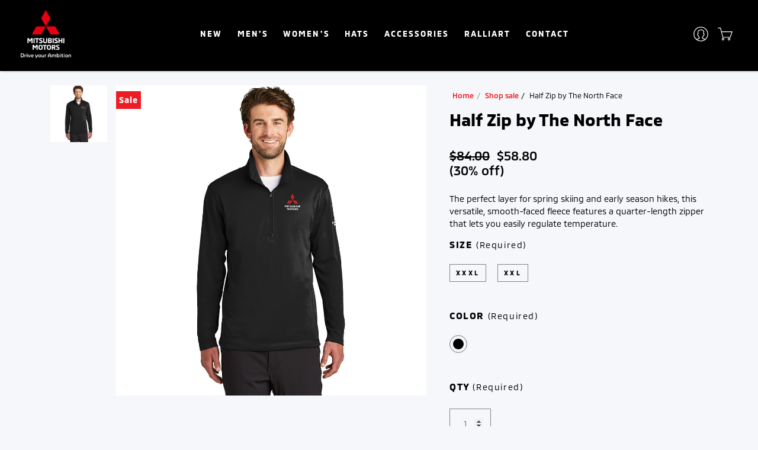

--- FILE ---
content_type: text/html; charset=utf-8
request_url: https://mymitsubishistore.com/shop-sale/half-zip-by-the-north-face/
body_size: 11283
content:


<!DOCTYPE html>
<html lang="en">
<head>
    <!-- Google Tag Manager -->
    <script>
    (function (w, d, s, l, i) {
        w[l] = w[l] || []; w[l].push({
            'gtm.start':
                new Date().getTime(), event: 'gtm.js'
        }); var f = d.getElementsByTagName(s)[0],
            j = d.createElement(s), dl = l != 'dataLayer' ? '&l=' + l : ''; j.async = true; j.src =
                'https://www.googletagmanager.com/gtm.js?id=' + i + dl; f.parentNode.insertBefore(j, f);
        })(window, document, 'script', 'dataLayer', 'GTM-TZHWHMM');</script>
    <!-- End Google Tag Manager -->
    <meta charset="utf-8">
    <meta http-equiv="X-UA-Compatible" content="IE=edge">
    <title>MyMitsubishiStore.com | MyMitsubishiStore</title>
    <meta name="description" content="MyMitsubishiStore - Your Official Mitsubishi On-Line Shop">
    <meta name="viewport" content="width=device-width, initial-scale=1">
    <meta name="robots" content="all,follow">
    <!-- Price Slider Stylesheets -->
    <link rel="stylesheet" href="/vendor/nouislider/nouislider.css">
    <!-- Google fonts - Playfair Display-->
    <link rel="stylesheet" href="https://fonts.googleapis.com/css?family=Playfair+Display:400,400i,700">
    <link rel="stylesheet" href="/fonts/MMC/stylesheet.css">
    <!-- owl carousel-->
    <link rel="stylesheet" href="/vendor/owl.carousel/assets/owl.carousel.css">
    <!-- Ekko Lightbox-->
    <link rel="stylesheet" href="/vendor/ekko-lightbox/ekko-lightbox.css">
    <!-- theme stylesheet-->
    <link rel="stylesheet" href="/css/style.default.css" id="theme-stylesheet">
    <!-- Custom stylesheet - for your changes-->
    <link rel="stylesheet" href="/css/custom.css">
    <link rel="stylesheet" href="/css/jquery.growl.css">
    <!-- Favicon-->
    <link rel="shortcut icon" href="/img/favicon.ico">
    <!-- Tweaks for older IEs-->
    <!--[if lt IE 9]>
    <script src="https://oss.maxcdn.com/html5shiv/3.7.3/html5shiv.min.js"></script>
    <script src="https://oss.maxcdn.com/respond/1.4.2/respond.min.js"></script><![endif]-->
    <!-- Font Awesome CSS-->
    <link rel="stylesheet" href="https://use.fontawesome.com/releases/v5.1.0/css/solid.css" integrity="sha384-TbilV5Lbhlwdyc4RuIV/JhD8NR+BfMrvz4BL5QFa2we1hQu6wvREr3v6XSRfCTRp" crossorigin="anonymous">
    <link rel="stylesheet" href="https://use.fontawesome.com/releases/v5.1.0/css/regular.css" integrity="sha384-avJt9MoJH2rB4PKRsJRHZv7yiFZn8LrnXuzvmZoD3fh1aL6aM6s0BBcnCvBe6XSD" crossorigin="anonymous">
    <link rel="stylesheet" href="https://use.fontawesome.com/releases/v5.1.0/css/brands.css" integrity="sha384-7xAnn7Zm3QC1jFjVc1A6v/toepoG3JXboQYzbM0jrPzou9OFXm/fY6Z/XiIebl/k" crossorigin="anonymous">
    <link rel="stylesheet" href="https://use.fontawesome.com/releases/v5.1.0/css/fontawesome.css" integrity="sha384-ozJwkrqb90Oa3ZNb+yKFW2lToAWYdTiF1vt8JiH5ptTGHTGcN7qdoR1F95e0kYyG" crossorigin="anonymous">

    <meta name="google-site-verification" content="nQnHkf1yuQf-VuQMDpGaBZRUxnSnuEAfGBep82YXTZU" />
    <script async src="https://www.googletagmanager.com/gtag/js?id=G-0XM4YE01RM"></script>
    <script>
        window.dataLayer = window.dataLayer || [];
        function gtag() { dataLayer.push(arguments); }
        gtag('js', new Date());

        gtag('config', 'G-0XM4YE01RM');
    </script>
    <style>

        .strike {
            text-decoration: line-through;
        }
    </style>
</head>
<body>
    <!-- Google Tag Manager (noscript) -->
    <noscript>
        <iframe src="https://www.googletagmanager.com/ns.html?id=GTM-TZHWHMM"
                height="0" width="0" style="display:none;visibility:hidden"></iframe>
    </noscript>
    <!-- End Google Tag Manager (noscript) -->
    <header class="header">
        <!-- Navbar-->
        <nav class="navbar navbar-expand-lg navbar-sticky navbar-airy bg-black fixed-top">
            <div class="container-fluid">
                <a href="/" class="navbar-brand">
                    <img src="/img/mi-logo.png" alt="">
                </a>
                <button type="button" data-toggle="collapse" data-target="#navbarCollapse" aria-controls="navbarCollapse" aria-expanded="false" aria-label="Toggle navigation" class="navbar-toggler navbar-toggler-right"><i class="fa fa-lg fa-bars text-light"></i></button>
                <!-- Navbar Collapse -->
                <div id="navbarCollapse" class="collapse navbar-collapse">
                    <ul class="navbar-nav mx-auto text-uppercase">
    <li class="nav-item">
        <a href="/shop-new" class="nav-link">New</a>
    </li>
    <li class="nav-item">
        <a href="/shop-mens" class="nav-link">Men&#x27;s</a>
    </li>
    <li class="nav-item">
        <a href="/shop-womens" class="nav-link">women&#x27;s</a>
    </li>
    <li class="nav-item">
        <a href="/shop-hats" class="nav-link">hats</a>
    </li>
    <li class="nav-item">
        <a href="/shop-accessories" class="nav-link">accessories</a>
    </li>
    <li class="nav-item">
        <a href="/shop-ralliart" class="nav-link">RALLIART</a>
    </li>
    <li> <a href="/pages/contactus" class="nav-link">Contact</a></li>
</ul>
                    <ul style="display:none;" class="navbar-nav mx-auto">
                        <li class="nav-item"><a href="/products/36" class="nav-link">HOLIDAY</a></li>
                        <li class="nav-item"><a href="/products/31" class="nav-link">MEN'S</a></li>
                        <li class="nav-item"><a href="/products/32" class="nav-link">WOMEN'S</a></li>
                        <li class="nav-item"><a href="/products/33" class="nav-link">HATS</a></li>
                        <li class="nav-item"><a href="/products/34" class="nav-link">ACCESSORIES</a></li>

                        <li class="nav-item"><a href="/pages/contactus" class="nav-link">CONTACT</a></li>
                    </ul>
                    <div class="d-flex align-items-center justify-content-between justify-content-lg-end mt-1 mb-2 my-lg-0">
                        <!-- Search Button-->
                        <!-- User Not Logged - link to login page-->
                        <div class="nav-item">
                            <a href="/account/login/" class="navbar-icon-link">
                                <svg class="svg-icon">
                                    <use xlink:href="#male-user-1"> </use>
                                </svg><span class="text-sm ml-2 ml-lg-0 text-uppercase text-sm font-weight-bold d-none d-sm-inline d-lg-none">Log in    </span>
                            </a>
                        </div>
                        <!-- Cart Dropdown-->
                        <div id="cart-dropdown" class="nav-item dropdown">
                            <a href="/cart/" class="navbar-icon-link d-lg-none">
                                <svg class="svg-icon">
                                    <use xlink:href="#cart-1"> </use>
                                </svg>
                                <div data-shoping-cart-badge class="navbar-icon-link-badge" style="width:10px;height:10px;top:0;display:none;"></div>
                                <span class="text-sm ml-2 ml-lg-0 text-uppercase text-sm font-weight-bold d-none d-sm-inline d-lg-none">View cart</span>
                            </a>
                            <div class="d-none d-lg-block">
                                <a id="cartdetails" href="cart.html" data-target="#" data-toggle="dropdown" aria-haspopup="true" aria-expanded="false" class="navbar-icon-link dropdown-toggle">
                                    <svg class="svg-icon">
                                        <use xlink:href="#cart-1"> </use>
                                    </svg>

                                    <div data-shoping-cart-badge class="navbar-icon-link-badge" style="width:10px;height:10px;top:0;display:none;"></div>

                                </a>
                                <div aria-labelledby="cartdetails" class="dropdown-menu dropdown-menu-right p-4">
                                    <div data-cart-items-loader style="height:100%;width:100%;">
                                        <center>
                                            <img src="/img/loader.gif" />
                                        </center>
                                    </div>
                                    <div data-cart-items-empty class="navbar-cart-product-wrapper" style="display:none;">
                                        <div class="navbar-cart-total">
                                            <span class="text-uppercase text-muted total">
                                                No Items In Cart
                                            </span>
                                        </div>
                                    </div>
                                    <div data-cart-items>
                                        <div data-nav-cart-items class="navbar-cart-product-wrapper">
                                            <!-- cart item-->
                                        </div>
                                        <!-- total price-->
                                        <div class="navbar-cart-total"><span class="text-uppercase text-muted total">Total</span><span data-total-price class="text-uppercase total-price"></span></div>
                                        <!-- buttons-->
                                        <div class="d-flex justify-content-between"><a href="/cart/" class="btn btn-link text-dark mr-3">View Cart<img src="/icons/arrow.svg" alt="arrow" class="arrow"></a><a href="/Cart/BillingAddress" class="btn btn-primary">Checkout</a></div>
                                    </div>

                                </div>
                            </div>
                        </div>
                    </div>
                </div>
            </div>
        </nav>
        <!-- /Navbar -->
        <!-- Fullscreen search area-->
        <div class="search-area-wrapper">
            <div class="search-area d-flex align-items-center justify-content-center">
                <div class="close-btn">
                    <svg class="svg-icon svg-icon-light w-3rem h-3rem">
                        <use xlink:href="#close-1"> </use>
                    </svg>
                </div>
                <form action="#" class="search-area-form">
                    <div class="form-group position-relative">
                        <input type="search" name="search" id="search" placeholder="What are you looking for?" class="search-area-input">
                        <button type="submit" class="search-area-button">
                            <svg class="svg-icon">
                                <use xlink:href="#search-1"> </use>
                            </svg>
                        </button>
                    </div>
                </form>
            </div>
        </div>
        <!-- Fullscreen search area-->
        <div class="search-area-wrapper">
            <div class="search-area d-flex align-items-center justify-content-center">
                <div class="close-btn">
                    <svg class="svg-icon svg-icon-light w-3rem h-3rem">
                        <use xlink:href="#close-1"> </use>
                    </svg>
                </div>
                <form action="/Products/Search/" method="post" class="search-area-form">
                    <div class="form-group position-relative">
                        <input type="search" name="searchTerm" id="search" placeholder="What are you looking for?" class="search-area-input">
                        <button type="submit" class="search-area-button">
                            <svg class="svg-icon">
                                <use xlink:href="#search-1"> </use>
                            </svg>
                        </button>
                    </div>
                </form>
            </div>
        </div>
        <!-- /Fullscreen search area-->
    </header>
    <div style="clear:both;"></div>
    



<style>
    .product-details .btn-dark {
        padding: 5px;
        top:10px;
    }
    .overlay {
        padding:5px;
        text-transform: capitalize;
        position: absolute;
        top: 0;
        left: 0;
        display: inline-block;
        -webkit-box-sizing: border-box;
        -moz-box-sizing: border-box;
        box-sizing: border-box;
    }
</style>

<section class="product-details">
    <div class="container">
        <div class="row">
            <div class="col-lg-7 pt-4 order-1 order-lg-1 d-none d-sm-none d-md-none d-lg-block">
                <div class="row">
                    <div class="d-none d-md-block col-md-2 pr-0">
                        <div data-slider-id="1" class="owl-thumbs">
                                <button class="owl-thumb-item detail-thumb-item mb-3">
                                        <img src="https://cdn11.bigcommerce.com/s-b41t4n0p5u/products/496/images/1124/TNF_Mens_Half_Zip_Black__21466.1588710010.1280.1280__22342.1588790164.220.290.jpg?c=2" alt="" class="img-fluid">

                                </button>
                        </div>
                    </div>
                    <div class="col-12 col-md-10 detail-carousel">
                        <div data-slider-id="1" class="owl-carousel detail-slider owl-theme owl-dots-modern">
                                <div class="item" style="background-color:white;">
                                    <a href="https://cdn11.bigcommerce.com/s-b41t4n0p5u/products/496/images/1124/TNF_Mens_Half_Zip_Black__21466.1588710010.1280.1280__22342.1588790164.1280.1280.jpg?c=2" data-footer="" data-toggle="lightbox" data-gallery="product-gallery">



                                                <span class="btn btn-dark btn-buy overlay">Sale</span>
                                            <img src="https://cdn11.bigcommerce.com/s-b41t4n0p5u/products/496/images/1124/TNF_Mens_Half_Zip_Black__21466.1588710010.1280.1280__22342.1588790164.1280.1280.jpg?c=2" alt="" class="img-fluid">

                                    </a>
                                </div>
                        </div>
                    </div>
                </div>
            </div>
            <div class="col-lg-5 pl-lg-4 order-2 order-lg-2">
                <ul class="breadcrumb undefined">
                    <li class="breadcrumb-item"><a href="/">Home</a></li>
                    <li class="breadcrumb-item"><a href="/shop-sale">Shop sale</a></li>
                    <li class="breadcrumb-item active">Half Zip by The North Face</li>
                </ul>
                <h3 class="mb-4">Half Zip by The North Face</h3>

                <div class="col-lg-7 pt-4 order-1 order-lg-1 d-sm-block d-md-block d-lg-none">
                    <div class="row">
                        <div class="d-none d-md-block col-md-2 pr-0">
                            <div data-slider-id="1" class="owl-thumbs">
                                    <button class="owl-thumb-item detail-thumb-item mb-3">

                                            <img src="https://cdn11.bigcommerce.com/s-b41t4n0p5u/products/496/images/1124/TNF_Mens_Half_Zip_Black__21466.1588710010.1280.1280__22342.1588790164.220.290.jpg?c=2" alt="" class="img-fluid">


                                    </button>
                            </div>
                        </div>
                        <div class="col-12 col-md-10 detail-carousel">
                            <div data-slider-id="1" class="owl-carousel detail-slider owl-theme owl-dots-modern">
                                <div class="item" style="background-color:white;">
                                     

                                        <a href="https://cdn11.bigcommerce.com/s-b41t4n0p5u/products/496/images/1124/TNF_Mens_Half_Zip_Black__21466.1588710010.1280.1280__22342.1588790164.1280.1280.jpg?c=2" data-footer="" data-toggle="lightbox" data-gallery="product-gallery">
                                            <img src="https://cdn11.bigcommerce.com/s-b41t4n0p5u/products/496/images/1124/TNF_Mens_Half_Zip_Black__21466.1588710010.1280.1280__22342.1588790164.1280.1280.jpg?c=2" alt="" class="img-fluid">
                                        </a>



                                    </div>
                            </div>
                        </div>
                    </div>
                </div>

                <div class="d-flex flex-column flex-sm-row align-items-sm-center justify-content-sm-between mb-4">
                    <ul class="list-inline mb-2 mb-sm-0 mt-10px">
                       
                            <li class="list-inline-item h4 font-weight-medium mb-0 strike">$84.00</li>
                            <li class="list-inline-item h4 font-weight-medium mb-0">$58.80</li>
                            <br />
                            <li class="list-inline-item h4 font-weight-medium mb-0">(30% off)</li>
                    </ul>
                </div>
                <p class="mb-4"><p><span style="font-weight: 400;">The perfect layer for spring skiing and early season hikes, this versatile, smooth-faced fleece features a quarter-length zipper that lets you easily regulate temperature.</span><span style="font-weight: 400;"></span></p></p>
                <form id="addToCartform" action="#">
                    <div class="row">
                        <div class="col-sm-6 col-lg-12 detail-option mb-3 pr-0 ">
                            <h6 class="detail-option-heading">Size <span>(Required)</span></h6>
                                <label for="size_2212" class="btn btn-sm btn-outline-secondary detail-option-btn-label">
                                    XXXL
                                    <input type="radio" name="size" value="2212" id="size_2212" required class="input-invisible">
                                </label>
                                <label for="size_3010" class="btn btn-sm btn-outline-secondary detail-option-btn-label">
                                    XXL
                                    <input type="radio" name="size" value="3010" id="size_3010" required class="input-invisible">
                                </label>

                        </div>
                        <div class="col-12 detail-option mb-3 ">
                            <h6 class="detail-option-heading">COLOR <span>(Required)</span></h6>
                            <ul class="list-inline mb-0 colours-wrapper">
                                    <li class="list-inline-item">
                                        <label for="color_2206" style="background-color: Black" class="btn-colour"> </label>
                                        <input type="radio" name="color" value="2206" id="color_2206" required class="input-invisible">
                                    </li>

                            </ul>
                        </div>
                        <div class="col-12 col-lg-6 detail-option mb-5">
                            <label class="detail-option-heading font-weight-bold">QTY <span>(Required)</span></label>
                            <input name="itemQty" type="number" value="1" min="1" class="form-control detail-quantity">
                        </div>
                    </div>
                    <ul class="list-inline">
                        <li class="list-inline-item">
                            <button type="submit" class="btn btn-dark btn-lg mb-1"> <i class="fa fa-shopping-cart mr-2"></i>Add to Cart</button>
                        </li>
                    </ul>
                    <input hidden value="496" name="productId" />
                </form>
            </div>
        </div>
    </div>
</section>
<section class="mt-5">
    <div class="container hide-item">
        <ul role="tablist" class="nav nav-tabs flex-column flex-sm-row">
            <li class="nav-item"><a data-toggle="tab" href="#description" role="tab" class="nav-link detail-nav-link active">Description</a></li>
        </ul>
        <div class="tab-content py-4">
            <div id="description" role="tabpanel" class="tab-pane active px-3">
                <p><span style="font-weight: 400;">The perfect layer for spring skiing and early season hikes, this versatile, smooth-faced fleece features a quarter-length zipper that lets you easily regulate temperature.</span><span style="font-weight: 400;"></span></p>
            </div>
            <div id="additional-information" role="tabpanel" class="tab-pane">
                <div class="row">
                    <div class="col-lg-6">
                        <table class="table text-sm">
                            <tbody>
                                <tr>
                                    <th class="text-uppercase font-weight-normal border-0">Product #</th>
                                    <td class="text-muted border-0">Lorem ipsum dolor sit amet</td>
                                </tr>
                                <tr>
                                    <th class="text-uppercase font-weight-normal ">Available packaging</th>
                                    <td class="text-muted ">LOLDuis aute irure dolor in reprehenderit</td>
                                </tr>
                                <tr>
                                    <th class="text-uppercase font-weight-normal ">Weight</th>
                                    <td class="text-muted ">dolor sit amet</td>
                                </tr>
                                <tr>
                                    <th class="text-uppercase font-weight-normal ">Sunt in culpa qui</th>
                                    <td class="text-muted ">Lorem ipsum dolor sit amet</td>
                                </tr>
                            </tbody>
                        </table>
                    </div>
                    <div class="col-lg-6">
                        <table class="table text-sm">
                            <tbody>
                                <tr>
                                    <th class="text-uppercase font-weight-normal border-0">Weight</th>
                                    <td class="text-muted border-0">dolor sit amet                                </td>
                                </tr>
                                <tr>
                                    <th class="text-uppercase font-weight-normal ">Sunt in culpa qui</th>
                                    <td class="text-muted ">Lorem ipsum dolor sit amet                                </td>
                                </tr>
                                <tr>
                                    <th class="text-uppercase font-weight-normal ">Product #</th>
                                    <td class="text-muted ">Lorem ipsum dolor sit amet                                </td>
                                </tr>
                                <tr>
                                    <th class="text-uppercase font-weight-normal ">Available packaging</th>
                                    <td class="text-muted ">LOLDuis aute irure dolor in reprehenderit                                </td>
                                </tr>
                            </tbody>
                        </table>
                    </div>
                </div>
            </div>
            <div id="reviews" role="tabpanel" class="tab-pane">
                <div class="row mb-5">
                    <div class="col-lg-10 col-xl-9">
                        <div class="media review">
                            <div class="text-center mr-4 mr-xl-5"><img src="/img/person-1.jpg" alt="Han Solo" class="review-image"><span class="text-uppercase text-muted">Dec 2018</span></div>
                            <div class="media-body">
                                <h5 class="mt-2 mb-1">Han Solo</h5>
                                <div class="mb-2">
                                    <i class="fa fa-xs fa-star text-warning"></i><i class="fa fa-xs fa-star text-warning"></i><i class="fa fa-xs fa-star text-warning"></i><i class="fa fa-xs fa-star text-warning"></i><i class="fa fa-xs fa-star text-warning"></i>
                                </div>
                                <p class="text-muted">One morning, when Gregor Samsa woke from troubled dreams, he found himself transformed in his bed into a horrible vermin. He lay on his armour-like back, and if he lifted his head a little he could see his brown belly, slightly domed and divided by arches into stiff sections     </p>
                            </div>
                        </div>
                        <div class="media review">
                            <div class="text-center mr-4 mr-xl-5"><img src="/img/person-2.jpg" alt="Luke Skywalker" class="review-image"><span class="text-uppercase text-muted">Dec 2018</span></div>
                            <div class="media-body">
                                <h5 class="mt-2 mb-1">Luke Skywalker</h5>
                                <div class="mb-2">
                                    <i class="fa fa-xs fa-star text-warning"></i><i class="fa fa-xs fa-star text-warning"></i><i class="fa fa-xs fa-star text-warning"></i><i class="fa fa-xs fa-star text-warning"></i><i class="fa fa-xs fa-star text-gray-200"></i>
                                </div>
                                <p class="text-muted">The bedding was hardly able to cover it and seemed ready to slide off any moment. His many legs, pitifully thin compared with the size of the rest of him, waved about helplessly as he looked. &quot;What's happened to me?&quot; he thought. It wasn't a dream.     </p>
                            </div>
                        </div>
                        <div class="media review">
                            <div class="text-center mr-4 mr-xl-5"><img src="/img/person-3.jpg" alt="Princess Leia" class="review-image"><span class="text-uppercase text-muted">Dec 2018</span></div>
                            <div class="media-body">
                                <h5 class="mt-2 mb-1">Princess Leia</h5>
                                <div class="mb-2">
                                    <i class="fa fa-xs fa-star text-warning"></i><i class="fa fa-xs fa-star text-warning"></i><i class="fa fa-xs fa-star text-warning"></i><i class="fa fa-xs fa-star text-gray-200"></i><i class="fa fa-xs fa-star text-gray-200"></i>
                                </div>
                                <p class="text-muted">His room, a proper human room although a little too small, lay peacefully between its four familiar walls. A collection of textile samples lay spread out on the table.     </p>
                            </div>
                        </div>
                        <div class="media review">
                            <div class="text-center mr-4 mr-xl-5"><img src="/img/person-4.jpg" alt="Jabba Hut" class="review-image"><span class="text-uppercase text-muted">Dec 2018</span></div>
                            <div class="media-body">
                                <h5 class="mt-2 mb-1">Jabba Hut</h5>
                                <div class="mb-2">
                                    <i class="fa fa-xs fa-star text-warning"></i><i class="fa fa-xs fa-star text-warning"></i><i class="fa fa-xs fa-star text-warning"></i><i class="fa fa-xs fa-star text-warning"></i><i class="fa fa-xs fa-star text-warning"></i>
                                </div>
                                <p class="text-muted">Samsa was a travelling salesman - and above it there hung a picture that he had recently cut out of an illustrated magazine and housed in a nice, gilded frame.     </p>
                            </div>
                        </div>
                        <div class="py-5 px-3">
                            <h5 class="text-uppercase mb-4">Leave a review</h5>
                            <form id="contact-form" method="post" action="contact.php" class="form">
                                <div class="row">
                                    <div class="col-sm-6">
                                        <div class="form-group">
                                            <label for="name" class="form-label">Your name *</label>
                                            <input type="text" name="name" id="name" placeholder="Enter your name" required="required" class="form-control">
                                        </div>
                                    </div>
                                    <div class="col-sm-6">
                                        <div class="form-group">
                                            <label for="rating" class="form-label">Your rating *</label>
                                            <select name="rating" id="rating" class="custom-select focus-shadow-0">
                                                <option value="5">&#9733;&#9733;&#9733;&#9733;&#9733; (5/5)</option>
                                                <option value="4">&#9733;&#9733;&#9733;&#9733;&#9734; (4/5)</option>
                                                <option value="3">&#9733;&#9733;&#9733;&#9734;&#9734; (3/5)</option>
                                                <option value="2">&#9733;&#9733;&#9734;&#9734;&#9734; (2/5)</option>
                                                <option value="1">&#9733;&#9734;&#9734;&#9734;&#9734; (1/5)</option>
                                            </select>
                                        </div>
                                    </div>
                                </div>
                                <div class="form-group">
                                    <label for="email" class="form-label">Your email *</label>
                                    <input type="email" name="email" id="email" placeholder="Enter your  email" required="required" class="form-control">
                                </div>
                                <div class="form-group">
                                    <label for="review" class="form-label">Review text *</label>
                                    <textarea rows="4" name="review" id="review" placeholder="Enter your review" required="required" class="form-control"></textarea>
                                </div>
                                <button type="submit" class="btn btn-outline-dark">Post review</button>
                            </form>
                        </div>
                    </div>
                </div>
            </div>
        </div>
    </div>
</section>
<section class="my-5">
    <div class="container">
        <header class="text-center">
            <h5 class="text-uppercase mb-5">You might also like</h5>
        </header>
        <div class="row">
            <!-- product-->

            <!-- /product-->
            <!-- product-->
            <!-- /product-->
            <!-- product-->
            <!-- /product-->
        </div>
    </div>
</section>

    <!-- Footer-->
    <footer class="main-footer">
        <!-- Main block - menus, subscribe form-->
        <div class="pt-5 padding pb-3 pb-lg-5 bg-black text-muted">
            <div class="px-3 px-lg-6">
                <div class="row">
                    <div class="col-lg-4 col-md-6 mb-3 mb-lg-0 mt-4 mt-lg-0">
                        <h6 class="text-uppercase text-light mb-3">CONTACT US</h6>
                        <p>
                            MyMitsubishiStore<br>
                            Irvine, California<br>
                            <a href="mailto:info@mitsubishimigear.com" class="text-muted">info@mitsubishimigear.com</a>
                        </p>
                    </div>
                    <div class="col-lg-4 col-md-6 mb-3 mb-lg-0 mt-4 mt-lg-0">
                        <h6 class="text-uppercase text-light mb-3">ACCOUNTS & ORDERS</h6>
                        <ul class="list-unstyled">
                            <li> <a href="/account/orders" class="text-muted">Order Status</a></li>
                            <li> <a href="/pages/shippingandreturns" class="text-muted">Shipping & Returns</a></li>
                            <li> <a href="/pages/sitemap" class="text-muted">Sitemap</a></li>
                        </ul>
                    </div>
                    <div class="col-lg-4 col-md-6 mb-3 mb-lg-0 mt-4 mt-lg-0">
                        <h6 class="text-uppercase text-light mb-3">NAVIGATE</h6>
                        <ul class="navbar-nav mx-auto text-uppercase">
    <li class="nav-item">
        <a href="/shop-new" class="nav-link">New</a>
    </li>
    <li class="nav-item">
        <a href="/shop-mens" class="nav-link">Men&#x27;s</a>
    </li>
    <li class="nav-item">
        <a href="/shop-womens" class="nav-link">women&#x27;s</a>
    </li>
    <li class="nav-item">
        <a href="/shop-hats" class="nav-link">hats</a>
    </li>
    <li class="nav-item">
        <a href="/shop-accessories" class="nav-link">accessories</a>
    </li>
    <li class="nav-item">
        <a href="/shop-ralliart" class="nav-link">RALLIART</a>
    </li>
    <li> <a href="/pages/contactus" class="nav-link">Contact</a></li>
</ul>
                        <ul style="display:none;" class="list-unstyled">
                            <li> <a href="/products/36" class="text-muted">Holiday</a></li>
                            <li> <a href="/products/31" class="text-muted">Men's</a></li>
                            <li> <a href="/products/32" class="text-muted">Women's</a></li>
                            <li> <a href="/products/33" class="text-muted">Hats</a></li>
                            <li> <a href="/products/34" class="text-muted">Accessories</a></li>

                            <li> <a href="/pages/contactus" class="text-muted">Contact</a></li>
                        </ul>
                    </div>
                </div>
            </div>
        </div>
        <!-- Copyright section of the footer-->
        <div class="copyright">
            <div class="px-3 px-lg-6">
                <div class="row align-items-center">
                    <div class="col-md-6 text-center text-md-left">
                        <p class="mb-0">&copy; 2026 <a href="http://www.mitsubishicars.com" target="_blank" style="color:white;">Mitsubishi Motors North America, Inc.</a></p>
                    </div>
                    <div class="col-md-6 mt-4 mt-lg-0">
                        <a href="http://www.themossagency.com" target="_blank">
                            <img src="/img/moss_logo.png" alt="" class="d-block mx-auto ml-lg-auto mr-lg-0" style="width: 125px; opacity: 0.25;">
                        </a>
                    </div>
                </div>
            </div>
        </div>
    </footer>
    <!-- /Footer end-->
    <div id="scrollTop"><i class="fa fa-long-arrow-alt-up"></i></div>

    <!-- JavaScript files-->
    <script>
        // ------------------------------------------------------- //
        //   Inject SVG Sprite -
        //   see more here
        //   https://css-tricks.com/ajaxing-svg-sprite/
        // ------------------------------------------------------ //
        function injectSvgSprite(path) {

            var ajax = new XMLHttpRequest();
            ajax.open("GET", path, true);
            ajax.send();
            ajax.onload = function (e) {
                var div = document.createElement("div");
                div.className = 'd-none';
                div.innerHTML = ajax.responseText;
                document.body.insertBefore(div, document.body.childNodes[0]);
            }
        }



        // this is set to Bootstrapious website as you cannot
        // inject local SVG sprite (using only 'icons/orion-svg-sprite.svg' path)
        // while using file:// protocol
        // pls don't forget to change to your domain :)
        injectSvgSprite('/icons/orion-svg-sprite.svg');</script>


    <script src="https://cdn.jsdelivr.net/npm/js-cookie@2.2.1/src/js.cookie.min.js"></script>
    <!-- jQuery-->
    <script src="/vendor/jquery/jquery.min.js"></script>
    <!-- Bootstrap JavaScript Bundle (Popper.js included)-->
    <script src="/vendor/bootstrap/js/bootstrap.bundle.min.js"></script>
    <!-- Owl Carousel-->
    <script src="/vendor/owl.carousel/owl.carousel.js"></script>
    <script src="/vendor/owl.carousel2.thumbs/owl.carousel2.thumbs.min.js"></script>
    <!-- NoUI Slider (price slider)-->
    <script src="/vendor/nouislider/nouislider.min.js"></script>
    <!-- Smooth scrolling-->
    <script src="/vendor/smooth-scroll/smooth-scroll.polyfills.min.js"></script>
    <!-- Lightbox -->
    <script src="/vendor/ekko-lightbox/ekko-lightbox.min.js"></script>
    <!-- Object Fit Images - Fallback for browsers that don't support object-fit-->
    <script src="/vendor/object-fit-images/ofi.min.js"></script>
    <script src="/js/jquery.growl.js"></script>
    <script>var basePath = ''</script>
    <script src="/js/theme.js"></script>
    <script src="/js/jquery.validate.min.js"></script>
    <script src="/js/jquery.validate.unobtrusive.min.js"></script>
    <script src="/js/jquery.FormHandler.js"></script>

    <script src="/js/jquery.growl.js"></script>
    <script type="text/javascript">
        function growlBase(header, msg) {
            $.growl({ title: header, message: msg });
        }

        function growlBad(header, msg) {
            $.growl.error({ title: header, message: msg });
        }

        function growlWarn(header, msg) {
            $.growl.warning({ title: header, message: msg });
        }

        function growlNotice(header, msg) {

            $.growl.notice({ title: header, message: msg });
        }

    </script>


    <script src="/js/main.js"></script>
    


    

    <script>

        var prod = {"id":496,"name":"Half Zip by The North Face","lookupUrl":"/half-zip-by-the-north-face/","type":"physical","sku":"","description":"\u003cp\u003e\u003cspan style=\u0022font-weight: 400;\u0022\u003eThe perfect layer for spring skiing and early season hikes, this versatile, smooth-faced fleece features a quarter-length zipper that lets you easily regulate temperature.\u003c/span\u003e\u003cspan style=\u0022font-weight: 400;\u0022\u003e\u003c/span\u003e\u003c/p\u003e","weight":1.3,"width":12.0,"depth":4.0,"height":12.0,"price":84.0,"cost_price":0.0,"retail_price":84.0,"sale_price":58.8,"map_price":0.0,"tax_class_id":0,"product_tax_code":"","calculated_price":58.8,"categories":[],"brand_id":1,"option_set_id":389,"option_set_display":"right","inventory_level":0,"inventory_warning_level":0,"inventory_tracking":"none","reviews_rating_sum":0,"reviews_count":0,"total_sold":10,"fixed_cost_shipping_price":0,"is_free_shipping":false,"is_visible":false,"is_featured":false,"related_products":[360,397,592],"warranty":"","bin_picking_number":"","layout_file":"product.html","upc":"","mpn":"","gtin":"","search_keywords":"","availability":"disabled","availability_description":"","gift_wrapping_options_type":"none","gift_wrapping_options_list":[],"sort_order":0,"condition":"New","is_condition_shown":false,"order_quantity_minimum":0,"order_quantity_maximum":0,"page_title":"Half Zip by The North Face","meta_keywords":[],"meta_description":"Half Zip by The North Face","date_created":"2020-05-06T18:36:01+00:00","date_modified":"2022-07-15T22:16:26+00:00","view_count":564,"preorder_release_date":null,"preorder_message":"","is_preorder_only":false,"is_price_hidden":false,"price_hidden_label":"","custom_url":{"url":"/half-zip-by-the-north-face/","is_customized":false},"base_variant_id":null,"open_graph_type":"product","open_graph_title":"","open_graph_description":"","open_graph_use_meta_description":true,"open_graph_use_product_name":true,"open_graph_use_image":true,"variants":[{"id":3342,"product_id":496,"sku":"1151BKSP203XL","sku_id":3006,"price":null,"calculated_price":58.8,"sale_price":null,"retail_price":null,"map_price":null,"weight":null,"width":null,"height":null,"depth":null,"is_free_shipping":false,"fixed_cost_shipping_price":null,"calculated_weight":1.3,"purchasing_disabled":true,"purchasing_disabled_message":"","image_url":"https://cdn11.bigcommerce.com/s-b41t4n0p5u/product_images/attribute_rule_images/2722_source_1588790168.jpg","cost_price":0.0,"upc":"","mpn":"","gtin":"","inventory_level":0,"inventory_warning_level":0,"bin_picking_number":"","option_values":[{"id":2206,"label":"Black","option_id":755,"option_display_name":"Color"},{"id":2212,"label":"XXXL","option_id":756,"option_display_name":"Size"}]},{"id":4529,"product_id":496,"sku":"1151BKSP202XL","sku_id":4018,"price":null,"calculated_price":58.8,"sale_price":null,"retail_price":null,"map_price":null,"weight":null,"width":null,"height":null,"depth":null,"is_free_shipping":false,"fixed_cost_shipping_price":null,"calculated_weight":1.3,"purchasing_disabled":true,"purchasing_disabled_message":"","image_url":"https://cdn11.bigcommerce.com/s-b41t4n0p5u/product_images/attribute_rule_images/4651_source_1656543873.jpg","cost_price":0.0,"upc":"","mpn":"","gtin":"","inventory_level":0,"inventory_warning_level":0,"bin_picking_number":"","option_values":[{"id":2206,"label":"Black","option_id":755,"option_display_name":"Color"},{"id":3010,"label":"XXL","option_id":756,"option_display_name":"Size"}]}],"options":[{"variantOptions":[{"id":2206,"label":"Black","option_id":755,"option_display_name":"Color"},{"id":2212,"label":"XXXL","option_id":756,"option_display_name":"Size"}],"sku":null,"id":0,"product_id":0,"sku_id":null,"price":null,"calculated_price":0.0,"sale_price":null,"retail_price":null,"map_price":null,"weight":null,"width":null,"height":null,"depth":null,"is_free_shipping":false,"fixed_cost_shipping_price":null,"calculated_weight":0.0,"purchasing_disabled":false,"purchasing_disabled_message":null,"image_url":null,"cost_price":null,"upc":null,"mpn":null,"gtin":null,"inventory_level":0,"inventory_warning_level":0,"bin_picking_number":null,"option_values":null},{"variantOptions":[{"id":2206,"label":"Black","option_id":755,"option_display_name":"Color"},{"id":3010,"label":"XXL","option_id":756,"option_display_name":"Size"}],"sku":null,"id":0,"product_id":0,"sku_id":null,"price":null,"calculated_price":0.0,"sale_price":null,"retail_price":null,"map_price":null,"weight":null,"width":null,"height":null,"depth":null,"is_free_shipping":false,"fixed_cost_shipping_price":null,"calculated_weight":0.0,"purchasing_disabled":false,"purchasing_disabled_message":null,"image_url":null,"cost_price":null,"upc":null,"mpn":null,"gtin":null,"inventory_level":0,"inventory_warning_level":0,"bin_picking_number":null,"option_values":null}],"images":[{"id":1124,"product_id":496,"is_thumbnail":true,"sort_order":0,"description":"","image_file":"k/900/TNF_Mens_Half_Zip_Black__21466.1588710010.1280.1280__22342.jpg","url_zoom":"https://cdn11.bigcommerce.com/s-b41t4n0p5u/products/496/images/1124/TNF_Mens_Half_Zip_Black__21466.1588710010.1280.1280__22342.1588790164.1280.1280.jpg?c=2","url_standard":"https://cdn11.bigcommerce.com/s-b41t4n0p5u/products/496/images/1124/TNF_Mens_Half_Zip_Black__21466.1588710010.1280.1280__22342.1588790164.386.513.jpg?c=2","url_thumbnail":"https://cdn11.bigcommerce.com/s-b41t4n0p5u/products/496/images/1124/TNF_Mens_Half_Zip_Black__21466.1588710010.1280.1280__22342.1588790164.220.290.jpg?c=2","url_tiny":"https://cdn11.bigcommerce.com/s-b41t4n0p5u/products/496/images/1124/TNF_Mens_Half_Zip_Black__21466.1588710010.1280.1280__22342.1588790164.44.58.jpg?c=2","date_modified":"2020-05-06T18:36:04+00:00"}]};

        $(function () {
            clog(prod);

        });


        function clog(msg) {
            //console.log(msg)

        }

    </script>




</body>
</html>

--- FILE ---
content_type: text/css
request_url: https://mymitsubishistore.com/fonts/MMC/stylesheet.css
body_size: 319
content:
@font-face {
    font-family: 'MMC';
    src: url('MMC-Regular.woff2') format('woff2'),
        url('MMC-Regular.eot') format('eot'),
        url('MMC-Regular.woff') format('woff');
    font-weight: 400;
    font-style: normal;

}

@font-face {
    font-family: 'MMC';
    src: url('MMC-Medium.woff2') format('woff2'),
        url('MMC-Medium.eot') format('eot'),
        url('MMC-Medium.woff') format('woff');
    font-weight: 500;
    font-style: normal;

}

@font-face {
    font-family: 'MMC';
    src: url('MMC-Bold.woff2') format('woff2'),
        url('MMC-Bold.eot') format('eot'),
        url('MMC-Bold.woff') format('woff');
    font-weight: 700;
    font-style: normal;

}

--- FILE ---
content_type: text/css
request_url: https://mymitsubishistore.com/css/style.default.css
body_size: 65583
content:
@charset "UTF-8";
/**
 * Sell – Bootstrap 4 e-commerce template v. 1.3.0
 * Homepage: https://themes.getbootstrap.com/product/sell-bootstrap-4-e-commerce-template/
 * Copyright 2019, Bootstrapious - https://bootstrapious.com
 */
#scrollTop {
    display: none !important;
}
.btn-product-right i {
    line-height: 40px;
    padding-left:4px;
}

/*!
 * Bootstrap v4.3.1 (https://getbootstrap.com/)
 * Copyright 2011-2019 The Bootstrap Authors
 * Copyright 2011-2019 Twitter, Inc.
 * Licensed under MIT (https://github.com/twbs/bootstrap/blob/master/LICENSE)
 */
:root {
    --blue: #007bff;
    --indigo: #6610f2;
    --purple: #6f42c1;
    --pink: #e83e8c;
    --red: #dc3545;
    --orange: #fd7e14;
    --yellow: #ffd65a;
    --green: #28a745;
    --teal: #20c997;
    --cyan: #17a2b8;
    --white: #fff;
    --gray: #868e96;
    --gray-dark: #343a40;
    --primary: #ED1C24;
    --secondary: #868e96;
    --success: #28a745;
    --info: #17a2b8;
    --warning: #ffd65a;
    --danger: #dc3545;
    --light: #f8f9fa;
    --dark: #343a40;
    --gray-100: #f8f9fa;
    --gray-200: #e9ecef;
    --gray-300: #dee2e6;
    --gray-400: #ced4da;
    --gray-500: #000;
    --gray-600: #868e96;
    --gray-700: #000;
    --gray-800: #343a40;
    --gray-900: #212529;
    --breakpoint-xs: 0;
    --breakpoint-sm: 576px;
    --breakpoint-md: 768px;
    --breakpoint-lg: 992px;
    --breakpoint-xl: 1200px;
    --font-family-sans-serif: "MMC", sans-serif;
    --font-family-monospace: "MMC", sans-serif;
}

*,
*::before,
*::after {
    box-sizing: border-box;
}

html {
    font-family: sans-serif;
    line-height: 1.15;
    -webkit-text-size-adjust: 100%;
    -webkit-tap-highlight-color: rgba(0, 0, 0, 0);
}

article, aside, figcaption, figure, footer, header, hgroup, main, nav, section {
    display: block;
}

body {
    margin: 0;
    font-family: "MMC", sans-serif;
    font-size: 0.9rem;
    font-weight: 400;
    line-height: 1.5;
    color: #212529;
    text-align: left;
    background-color: #F6F7FA;
}

[tabindex="-1"]:focus {
    outline: 0 !important;
}

hr {
    box-sizing: content-box;
    height: 0;
    overflow: visible;
}

h1, h2, h3, h4, h5, h6 {
    margin-top: 0;
    margin-bottom: 0.5rem;
}

p {
    margin-top: 0;
    margin-bottom: 1rem;
}

abbr[title],
abbr[data-original-title] {
    text-decoration: underline;
    text-decoration: underline dotted;
    cursor: help;
    border-bottom: 0;
    text-decoration-skip-ink: none;
}

address {
    margin-bottom: 1rem;
    font-style: normal;
    line-height: inherit;
}

ol,
ul,
dl {
    margin-top: 0;
    margin-bottom: 1rem;
}

    ol ol,
    ul ul,
    ol ul,
    ul ol {
        margin-bottom: 0;
    }

dt {
    font-weight: 700;
}

dd {
    margin-bottom: .5rem;
    margin-left: 0;
}

blockquote {
    margin: 0 0 1rem;
}

b,
strong {
    font-weight: bolder;
}

small {
    font-size: 80%;
}

sub,
sup {
    position: relative;
    font-size: 75%;
    line-height: 0;
    vertical-align: baseline;
}

sub {
    bottom: -.25em;
}

sup {
    top: -.5em;
}

a {
    color: #ED1C24;
    text-decoration: none;
    background-color: transparent;
}

    a:hover {
        color: #af0e14;
        text-decoration: underline;
    }

    a:not([href]):not([tabindex]) {
        color: inherit;
        text-decoration: none;
    }

        a:not([href]):not([tabindex]):hover, a:not([href]):not([tabindex]):focus {
            color: inherit;
            text-decoration: none;
        }

        a:not([href]):not([tabindex]):focus {
            outline: 0;
        }

pre,
code,
kbd,
samp {
    font-family: "MMC", sans-serif;
    font-size: 1em;
}

pre {
    margin-top: 0;
    margin-bottom: 1rem;
    overflow: auto;
}

figure {
    margin: 0 0 1rem;
}

img {
    vertical-align: middle;
    border-style: none;
}

svg {
    overflow: hidden;
    vertical-align: middle;
}

table {
    border-collapse: collapse;
}

caption {
    padding-top: 0.75rem;
    padding-bottom: 0.75rem;
    color: #868e96;
    text-align: left;
    caption-side: bottom;
}

th {
    text-align: inherit;
}

label {
    display: inline-block;
    margin-bottom: 0.5rem;
}

button {
    border-radius: 0;
}

    button:focus {
        outline: 1px dotted;
        outline: 5px auto -webkit-focus-ring-color;
    }

input,
button,
select,
optgroup,
textarea {
    margin: 0;
    font-family: inherit;
    font-size: inherit;
    line-height: inherit;
}

button,
input {
    overflow: visible;
}

button,
select {
    text-transform: none;
}

select {
    word-wrap: normal;
}

button,
[type="button"],
[type="reset"],
[type="submit"] {
    -webkit-appearance: button;
}

    button:not(:disabled),
    [type="button"]:not(:disabled),
    [type="reset"]:not(:disabled),
    [type="submit"]:not(:disabled) {
        cursor: pointer;
    }

    button::-moz-focus-inner,
    [type="button"]::-moz-focus-inner,
    [type="reset"]::-moz-focus-inner,
    [type="submit"]::-moz-focus-inner {
        padding: 0;
        border-style: none;
    }

input[type="radio"],
input[type="checkbox"] {
    box-sizing: border-box;
    padding: 0;
}

input[type="date"],
input[type="time"],
input[type="datetime-local"],
input[type="month"] {
    -webkit-appearance: listbox;
}

textarea {
    overflow: auto;
    resize: vertical;
}

fieldset {
    min-width: 0;
    padding: 0;
    margin: 0;
    border: 0;
}

legend {
    display: block;
    width: 100%;
    max-width: 100%;
    padding: 0;
    margin-bottom: .5rem;
    font-size: 1.5rem;
    line-height: inherit;
    color: inherit;
    white-space: normal;
}

progress {
    vertical-align: baseline;
}

[type="number"]::-webkit-inner-spin-button,
[type="number"]::-webkit-outer-spin-button {
    height: auto;
}

[type="search"] {
    outline-offset: -2px;
    -webkit-appearance: none;
}

    [type="search"]::-webkit-search-decoration {
        -webkit-appearance: none;
    }

::-webkit-file-upload-button {
    font: inherit;
    -webkit-appearance: button;
}

output {
    display: inline-block;
}

summary {
    display: list-item;
    cursor: pointer;
}

template {
    display: none;
}

[hidden] {
    display: none !important;
}

h1, h2, h3, h4, h5, h6,
.h1, .h2, .h3, .h4, .h5, .h6 {
    margin-bottom: 0.5rem;
    font-family: "MMC", sans-serif;
    font-weight: 700;
    line-height: 1.1;
}

h1, .h1 {
    font-size: 4.05rem;
}

h2, .h2 {
    font-size: 2.7rem;
}

h3, .h3 {
    font-size: 1.8rem;
}

h4, .h4 {
    font-size: 1.35rem;
}

h5, .h5 {
    font-size: 1.125rem;
}

h6, .h6 {
    font-size: 0.9rem;
}

.lead {
    font-size: 1.215rem;
    font-weight: 300;
}

.display-1 {
    font-size: 6rem;
    font-weight: 400;
    line-height: 1.1;
}

.display-2 {
    font-size: 5.5rem;
    font-weight: 400;
    line-height: 1.1;
}

.display-3 {
    font-size: 4.5rem;
    font-weight: 400;
    line-height: 1.1;
}

.display-4 {
    font-size: 3.5rem;
    font-weight: 400;
    line-height: 1.1;
}

hr {
    margin-top: 1rem;
    margin-bottom: 1rem;
    border: 0;
    border-top: 1px solid rgba(0, 0, 0, 0.1);
}

small,
.small {
    font-size: 80%;
    font-weight: 400;
}

mark,
.mark {
    padding: 0.2em;
    background-color: #fcf8e3;
}

.list-unstyled {
    padding-left: 0;
    list-style: none;
}

.list-inline {
    padding-left: 0;
    list-style: none;
}

.list-inline-item {
    display: inline-block;
}

    .list-inline-item:not(:last-child) {
        margin-right: 0.5rem;
    }

.initialism {
    font-size: 90%;
    text-transform: uppercase;
}

.blockquote {
    margin-bottom: 1rem;
    font-size: 1.125rem;
}

.blockquote-footer {
    display: block;
    font-size: 80%;
    color: #868e96;
}

    .blockquote-footer::before {
        content: "\2014\00A0";
    }

.img-fluid {
    max-width: 100%;
    height: auto;
}

.img-thumbnail {
    padding: 0.25rem;
    background-color: #F6F7FA;
    border: 1px solid #dee2e6;
    border-radius: 0;
    max-width: 100%;
    height: auto;
}

.figure {
    display: inline-block;
}

.figure-img {
    margin-bottom: 0.5rem;
    line-height: 1;
}

.figure-caption {
    font-size: 90%;
    color: #868e96;
}

code {
    font-size: 87.5%;
    color: #e83e8c;
    word-break: break-word;
}

a > code {
    color: inherit;
}

kbd {
    padding: 0.2rem 0.4rem;
    font-size: 87.5%;
    color: #fff;
    background-color: #212529;
    border-radius: 0;
}

    kbd kbd {
        padding: 0;
        font-size: 100%;
        font-weight: 700;
    }

pre {
    display: block;
    font-size: 87.5%;
    color: #212529;
}

    pre code {
        font-size: inherit;
        color: inherit;
        word-break: normal;
    }

.pre-scrollable {
    max-height: 340px;
    overflow-y: scroll;
}

.container {
    width: 100%;
    padding-right: 15px;
    padding-left: 15px;
    margin-right: auto;
    margin-left: auto;
}

@media (min-width: 576px) {
    .container {
        max-width: 540px;
    }
}

@media (min-width: 768px) {
    .container {
        max-width: 720px;
    }
}

@media (min-width: 992px) {
    .container {
        max-width: 960px;
    }
}

@media (min-width: 1200px) {
    .container {
        max-width: 1140px;
    }
}

.container-fluid {
    width: 100%;
    padding-right: 15px;
    padding-left: 15px;
    margin-right: auto;
    margin-left: auto;
}

.row {
    display: flex;
    flex-wrap: wrap;
    margin-right: -15px;
    margin-left: -15px;
}

.no-gutters {
    margin-right: 0;
    margin-left: 0;
}

    .no-gutters > .col,
    .no-gutters > [class*="col-"] {
        padding-right: 0;
        padding-left: 0;
    }

.col-1, .col-2, .col-3, .col-4, .col-5, .col-6, .col-7, .col-8, .col-9, .col-10, .col-11, .col-12, .col,
.col-auto, .col-sm-1, .col-sm-2, .col-sm-3, .col-sm-4, .col-sm-5, .col-sm-6, .col-sm-7, .col-sm-8, .col-sm-9, .col-sm-10, .col-sm-11, .col-sm-12, .col-sm,
.col-sm-auto, .col-md-1, .col-md-2, .col-md-3, .col-md-4, .col-md-5, .col-md-6, .col-md-7, .col-md-8, .col-md-9, .col-md-10, .col-md-11, .col-md-12, .col-md,
.col-md-auto, .col-lg-1, .col-lg-2, .col-lg-3, .col-lg-4, .col-lg-5, .col-lg-6, .col-lg-7, .col-lg-8, .col-lg-9, .col-lg-10, .col-lg-11, .col-lg-12, .col-lg,
.col-lg-auto, .col-xl-1, .col-xl-2, .col-xl-3, .col-xl-4, .col-xl-5, .col-xl-6, .col-xl-7, .col-xl-8, .col-xl-9, .col-xl-10, .col-xl-11, .col-xl-12, .col-xl,
.col-xl-auto {
    position: relative;
    width: 100%;
    padding-right: 15px;
    padding-left: 15px;
}

.col {
    flex-basis: 0;
    flex-grow: 1;
    max-width: 100%;
}

.col-auto {
    flex: 0 0 auto;
    width: auto;
    max-width: 100%;
}

.col-1 {
    flex: 0 0 8.33333%;
    max-width: 8.33333%;
}

.col-2 {
    flex: 0 0 16.66667%;
    max-width: 16.66667%;
}

.col-3 {
    flex: 0 0 25%;
    max-width: 25%;
}

.col-4 {
    flex: 0 0 33.33333%;
    max-width: 33.33333%;
}

.col-5 {
    flex: 0 0 41.66667%;
    max-width: 41.66667%;
}

.col-6 {
    flex: 0 0 50%;
    max-width: 50%;
}

.col-7 {
    flex: 0 0 58.33333%;
    max-width: 58.33333%;
}

.col-8 {
    flex: 0 0 66.66667%;
    max-width: 66.66667%;
}

.col-9 {
    flex: 0 0 75%;
    max-width: 75%;
}

.col-10 {
    flex: 0 0 83.33333%;
    max-width: 83.33333%;
}

.col-11 {
    flex: 0 0 91.66667%;
    max-width: 91.66667%;
}

.col-12 {
    flex: 0 0 100%;
    max-width: 100%;
}

.order-first {
    order: -1;
}

.order-last {
    order: 13;
}

.order-0 {
    order: 0;
}

.order-1 {
    order: 1;
}

.order-2 {
    order: 2;
}

.order-3 {
    order: 3;
}

.order-4 {
    order: 4;
}

.order-5 {
    order: 5;
}

.order-6 {
    order: 6;
}

.order-7 {
    order: 7;
}

.order-8 {
    order: 8;
}

.order-9 {
    order: 9;
}

.order-10 {
    order: 10;
}

.order-11 {
    order: 11;
}

.order-12 {
    order: 12;
}

.offset-1 {
    margin-left: 8.33333%;
}

.offset-2 {
    margin-left: 16.66667%;
}

.offset-3 {
    margin-left: 25%;
}

.offset-4 {
    margin-left: 33.33333%;
}

.offset-5 {
    margin-left: 41.66667%;
}

.offset-6 {
    margin-left: 50%;
}

.offset-7 {
    margin-left: 58.33333%;
}

.offset-8 {
    margin-left: 66.66667%;
}

.offset-9 {
    margin-left: 75%;
}

.offset-10 {
    margin-left: 83.33333%;
}

.offset-11 {
    margin-left: 91.66667%;
}

@media (min-width: 576px) {
    .col-sm {
        flex-basis: 0;
        flex-grow: 1;
        max-width: 100%;
    }

    .col-sm-auto {
        flex: 0 0 auto;
        width: auto;
        max-width: 100%;
    }

    .col-sm-1 {
        flex: 0 0 8.33333%;
        max-width: 8.33333%;
    }

    .col-sm-2 {
        flex: 0 0 16.66667%;
        max-width: 16.66667%;
    }

    .col-sm-3 {
        flex: 0 0 25%;
        max-width: 25%;
    }

    .col-sm-4 {
        flex: 0 0 33.33333%;
        max-width: 33.33333%;
    }

    .col-sm-5 {
        flex: 0 0 41.66667%;
        max-width: 41.66667%;
    }

    .col-sm-6 {
        flex: 0 0 50%;
        max-width: 50%;
    }

    .col-sm-7 {
        flex: 0 0 58.33333%;
        max-width: 58.33333%;
    }

    .col-sm-8 {
        flex: 0 0 66.66667%;
        max-width: 66.66667%;
    }

    .col-sm-9 {
        flex: 0 0 75%;
        max-width: 75%;
    }

    .col-sm-10 {
        flex: 0 0 83.33333%;
        max-width: 83.33333%;
    }

    .col-sm-11 {
        flex: 0 0 91.66667%;
        max-width: 91.66667%;
    }

    .col-sm-12 {
        flex: 0 0 100%;
        max-width: 100%;
    }

    .order-sm-first {
        order: -1;
    }

    .order-sm-last {
        order: 13;
    }

    .order-sm-0 {
        order: 0;
    }

    .order-sm-1 {
        order: 1;
    }

    .order-sm-2 {
        order: 2;
    }

    .order-sm-3 {
        order: 3;
    }

    .order-sm-4 {
        order: 4;
    }

    .order-sm-5 {
        order: 5;
    }

    .order-sm-6 {
        order: 6;
    }

    .order-sm-7 {
        order: 7;
    }

    .order-sm-8 {
        order: 8;
    }

    .order-sm-9 {
        order: 9;
    }

    .order-sm-10 {
        order: 10;
    }

    .order-sm-11 {
        order: 11;
    }

    .order-sm-12 {
        order: 12;
    }

    .offset-sm-0 {
        margin-left: 0;
    }

    .offset-sm-1 {
        margin-left: 8.33333%;
    }

    .offset-sm-2 {
        margin-left: 16.66667%;
    }

    .offset-sm-3 {
        margin-left: 25%;
    }

    .offset-sm-4 {
        margin-left: 33.33333%;
    }

    .offset-sm-5 {
        margin-left: 41.66667%;
    }

    .offset-sm-6 {
        margin-left: 50%;
    }

    .offset-sm-7 {
        margin-left: 58.33333%;
    }

    .offset-sm-8 {
        margin-left: 66.66667%;
    }

    .offset-sm-9 {
        margin-left: 75%;
    }

    .offset-sm-10 {
        margin-left: 83.33333%;
    }

    .offset-sm-11 {
        margin-left: 91.66667%;
    }
}

@media (min-width: 768px) {
    .col-md {
        flex-basis: 0;
        flex-grow: 1;
        max-width: 100%;
    }

    .col-md-auto {
        flex: 0 0 auto;
        width: auto;
        max-width: 100%;
    }

    .col-md-1 {
        flex: 0 0 8.33333%;
        max-width: 8.33333%;
    }

    .col-md-2 {
        flex: 0 0 16.66667%;
        max-width: 16.66667%;
    }

    .col-md-3 {
        flex: 0 0 25%;
        max-width: 25%;
    }

    .col-md-4 {
        flex: 0 0 33.33333%;
        max-width: 33.33333%;
    }

    .col-md-5 {
        flex: 0 0 41.66667%;
        max-width: 41.66667%;
    }

    .col-md-6 {
        flex: 0 0 50%;
        max-width: 50%;
    }

    .col-md-7 {
        flex: 0 0 58.33333%;
        max-width: 58.33333%;
    }

    .col-md-8 {
        flex: 0 0 66.66667%;
        max-width: 66.66667%;
    }

    .col-md-9 {
        flex: 0 0 75%;
        max-width: 75%;
    }

    .col-md-10 {
        flex: 0 0 83.33333%;
        max-width: 83.33333%;
    }

    .col-md-11 {
        flex: 0 0 91.66667%;
        max-width: 91.66667%;
    }

    .col-md-12 {
        flex: 0 0 100%;
        max-width: 100%;
    }

    .order-md-first {
        order: -1;
    }

    .order-md-last {
        order: 13;
    }

    .order-md-0 {
        order: 0;
    }

    .order-md-1 {
        order: 1;
    }

    .order-md-2 {
        order: 2;
    }

    .order-md-3 {
        order: 3;
    }

    .order-md-4 {
        order: 4;
    }

    .order-md-5 {
        order: 5;
    }

    .order-md-6 {
        order: 6;
    }

    .order-md-7 {
        order: 7;
    }

    .order-md-8 {
        order: 8;
    }

    .order-md-9 {
        order: 9;
    }

    .order-md-10 {
        order: 10;
    }

    .order-md-11 {
        order: 11;
    }

    .order-md-12 {
        order: 12;
    }

    .offset-md-0 {
        margin-left: 0;
    }

    .offset-md-1 {
        margin-left: 8.33333%;
    }

    .offset-md-2 {
        margin-left: 16.66667%;
    }

    .offset-md-3 {
        margin-left: 25%;
    }

    .offset-md-4 {
        margin-left: 33.33333%;
    }

    .offset-md-5 {
        margin-left: 41.66667%;
    }

    .offset-md-6 {
        margin-left: 50%;
    }

    .offset-md-7 {
        margin-left: 58.33333%;
    }

    .offset-md-8 {
        margin-left: 66.66667%;
    }

    .offset-md-9 {
        margin-left: 75%;
    }

    .offset-md-10 {
        margin-left: 83.33333%;
    }

    .offset-md-11 {
        margin-left: 91.66667%;
    }
}

@media (min-width: 992px) {
    .col-lg {
        flex-basis: 0;
        flex-grow: 1;
        max-width: 100%;
    }

    .col-lg-auto {
        flex: 0 0 auto;
        width: auto;
        max-width: 100%;
    }

    .col-lg-1 {
        flex: 0 0 8.33333%;
        max-width: 8.33333%;
    }

    .col-lg-2 {
        flex: 0 0 16.66667%;
        max-width: 16.66667%;
    }

    .col-lg-3 {
        flex: 0 0 25%;
        max-width: 25%;
    }

    .col-lg-4 {
        flex: 0 0 33.33333%;
        max-width: 33.33333%;
    }

    .col-lg-5 {
        flex: 0 0 41.66667%;
        max-width: 41.66667%;
    }

    .col-lg-6 {
        flex: 0 0 50%;
        max-width: 50%;
    }

    .col-lg-7 {
        flex: 0 0 58.33333%;
        max-width: 58.33333%;
    }

    .col-lg-8 {
        flex: 0 0 66.66667%;
        max-width: 66.66667%;
    }

    .col-lg-9 {
        flex: 0 0 75%;
        max-width: 75%;
    }

    .col-lg-10 {
        flex: 0 0 83.33333%;
        max-width: 83.33333%;
    }

    .col-lg-11 {
        flex: 0 0 91.66667%;
        max-width: 91.66667%;
    }

    .col-lg-12 {
        flex: 0 0 100%;
        max-width: 100%;
    }

    .order-lg-first {
        order: -1;
    }

    .order-lg-last {
        order: 13;
    }

    .order-lg-0 {
        order: 0;
    }

    .order-lg-1 {
        order: 1;
    }

    .order-lg-2 {
        order: 2;
    }

    .order-lg-3 {
        order: 3;
    }

    .order-lg-4 {
        order: 4;
    }

    .order-lg-5 {
        order: 5;
    }

    .order-lg-6 {
        order: 6;
    }

    .order-lg-7 {
        order: 7;
    }

    .order-lg-8 {
        order: 8;
    }

    .order-lg-9 {
        order: 9;
    }

    .order-lg-10 {
        order: 10;
    }

    .order-lg-11 {
        order: 11;
    }

    .order-lg-12 {
        order: 12;
    }

    .offset-lg-0 {
        margin-left: 0;
    }

    .offset-lg-1 {
        margin-left: 8.33333%;
    }

    .offset-lg-2 {
        margin-left: 16.66667%;
    }

    .offset-lg-3 {
        margin-left: 25%;
    }

    .offset-lg-4 {
        margin-left: 33.33333%;
    }

    .offset-lg-5 {
        margin-left: 41.66667%;
    }

    .offset-lg-6 {
        margin-left: 50%;
    }

    .offset-lg-7 {
        margin-left: 58.33333%;
    }

    .offset-lg-8 {
        margin-left: 66.66667%;
    }

    .offset-lg-9 {
        margin-left: 75%;
    }

    .offset-lg-10 {
        margin-left: 83.33333%;
    }

    .offset-lg-11 {
        margin-left: 91.66667%;
    }
}

@media (min-width: 1200px) {
    .col-xl {
        flex-basis: 0;
        flex-grow: 1;
        max-width: 100%;
    }

    .col-xl-auto {
        flex: 0 0 auto;
        width: auto;
        max-width: 100%;
    }

    .col-xl-1 {
        flex: 0 0 8.33333%;
        max-width: 8.33333%;
    }

    .col-xl-2 {
        flex: 0 0 16.66667%;
        max-width: 16.66667%;
    }

    .col-xl-3 {
        flex: 0 0 25%;
        max-width: 25%;
    }

    .col-xl-4 {
        flex: 0 0 33.33333%;
        max-width: 33.33333%;
    }

    .col-xl-5 {
        flex: 0 0 41.66667%;
        max-width: 41.66667%;
    }

    .col-xl-6 {
        flex: 0 0 50%;
        max-width: 50%;
    }

    .col-xl-7 {
        flex: 0 0 58.33333%;
        max-width: 58.33333%;
    }

    .col-xl-8 {
        flex: 0 0 66.66667%;
        max-width: 66.66667%;
    }

    .col-xl-9 {
        flex: 0 0 75%;
        max-width: 75%;
    }

    .col-xl-10 {
        flex: 0 0 83.33333%;
        max-width: 83.33333%;
    }

    .col-xl-11 {
        flex: 0 0 91.66667%;
        max-width: 91.66667%;
    }

    .col-xl-12 {
        flex: 0 0 100%;
        max-width: 100%;
    }

    .order-xl-first {
        order: -1;
    }

    .order-xl-last {
        order: 13;
    }

    .order-xl-0 {
        order: 0;
    }

    .order-xl-1 {
        order: 1;
    }

    .order-xl-2 {
        order: 2;
    }

    .order-xl-3 {
        order: 3;
    }

    .order-xl-4 {
        order: 4;
    }

    .order-xl-5 {
        order: 5;
    }

    .order-xl-6 {
        order: 6;
    }

    .order-xl-7 {
        order: 7;
    }

    .order-xl-8 {
        order: 8;
    }

    .order-xl-9 {
        order: 9;
    }

    .order-xl-10 {
        order: 10;
    }

    .order-xl-11 {
        order: 11;
    }

    .order-xl-12 {
        order: 12;
    }

    .offset-xl-0 {
        margin-left: 0;
    }

    .offset-xl-1 {
        margin-left: 8.33333%;
    }

    .offset-xl-2 {
        margin-left: 16.66667%;
    }

    .offset-xl-3 {
        margin-left: 25%;
    }

    .offset-xl-4 {
        margin-left: 33.33333%;
    }

    .offset-xl-5 {
        margin-left: 41.66667%;
    }

    .offset-xl-6 {
        margin-left: 50%;
    }

    .offset-xl-7 {
        margin-left: 58.33333%;
    }

    .offset-xl-8 {
        margin-left: 66.66667%;
    }

    .offset-xl-9 {
        margin-left: 75%;
    }

    .offset-xl-10 {
        margin-left: 83.33333%;
    }

    .offset-xl-11 {
        margin-left: 91.66667%;
    }
}

.table {
    width: 100%;
    margin-bottom: 1rem;
    color: #212529;
}

    .table th,
    .table td {
        padding: 0.75rem;
        vertical-align: top;
        border-top: 1px solid #e9ecef;
    }

    .table thead th {
        vertical-align: bottom;
        border-bottom: 2px solid #e9ecef;
    }

    .table tbody + tbody {
        border-top: 2px solid #e9ecef;
    }

.table-sm th,
.table-sm td {
    padding: 0.3rem;
}

.table-bordered {
    border: 1px solid #e9ecef;
}

    .table-bordered th,
    .table-bordered td {
        border: 1px solid #e9ecef;
    }

    .table-bordered thead th,
    .table-bordered thead td {
        border-bottom-width: 2px;
    }

.table-borderless th,
.table-borderless td,
.table-borderless thead th,
.table-borderless tbody + tbody {
    border: 0;
}

.table-striped tbody tr:nth-of-type(odd) {
    background-color: rgba(0, 0, 0, 0.05);
}

.table-hover tbody tr:hover {
    color: #212529;
    background-color: #f8f9fa;
}

.table-primary,
.table-primary > th,
.table-primary > td {
    background-color: #fabfc2;
}

    .table-primary th,
    .table-primary td,
    .table-primary thead th,
    .table-primary tbody + tbody {
        border-color: #f6898d;
    }

.table-hover .table-primary:hover {
    background-color: #f8a7ab;
}

    .table-hover .table-primary:hover > td,
    .table-hover .table-primary:hover > th {
        background-color: #f8a7ab;
    }

.table-secondary,
.table-secondary > th,
.table-secondary > td {
    background-color: #dddfe2;
}

    .table-secondary th,
    .table-secondary td,
    .table-secondary thead th,
    .table-secondary tbody + tbody {
        border-color: #c0c4c8;
    }

.table-hover .table-secondary:hover {
    background-color: #cfd2d6;
}

    .table-hover .table-secondary:hover > td,
    .table-hover .table-secondary:hover > th {
        background-color: #cfd2d6;
    }

.table-success,
.table-success > th,
.table-success > td {
    background-color: #c3e6cb;
}

    .table-success th,
    .table-success td,
    .table-success thead th,
    .table-success tbody + tbody {
        border-color: #8fd19e;
    }

.table-hover .table-success:hover {
    background-color: #b1dfbb;
}

    .table-hover .table-success:hover > td,
    .table-hover .table-success:hover > th {
        background-color: #b1dfbb;
    }

.table-info,
.table-info > th,
.table-info > td {
    background-color: #bee5eb;
}

    .table-info th,
    .table-info td,
    .table-info thead th,
    .table-info tbody + tbody {
        border-color: #86cfda;
    }

.table-hover .table-info:hover {
    background-color: #abdde5;
}

    .table-hover .table-info:hover > td,
    .table-hover .table-info:hover > th {
        background-color: #abdde5;
    }

.table-warning,
.table-warning > th,
.table-warning > td {
    background-color: #fff4d1;
}

    .table-warning th,
    .table-warning td,
    .table-warning thead th,
    .table-warning tbody + tbody {
        border-color: #ffeaa9;
    }

.table-hover .table-warning:hover {
    background-color: #ffeeb8;
}

    .table-hover .table-warning:hover > td,
    .table-hover .table-warning:hover > th {
        background-color: #ffeeb8;
    }

.table-danger,
.table-danger > th,
.table-danger > td {
    background-color: #f5c6cb;
}

    .table-danger th,
    .table-danger td,
    .table-danger thead th,
    .table-danger tbody + tbody {
        border-color: #ed969e;
    }

.table-hover .table-danger:hover {
    background-color: #f1b0b7;
}

    .table-hover .table-danger:hover > td,
    .table-hover .table-danger:hover > th {
        background-color: #f1b0b7;
    }

.table-light,
.table-light > th,
.table-light > td {
    background-color: #fdfdfe;
}

    .table-light th,
    .table-light td,
    .table-light thead th,
    .table-light tbody + tbody {
        border-color: #fbfcfc;
    }

.table-hover .table-light:hover {
    background-color: #ececf6;
}

    .table-hover .table-light:hover > td,
    .table-hover .table-light:hover > th {
        background-color: #ececf6;
    }

.table-dark,
.table-dark > th,
.table-dark > td {
    background-color: #c6c8ca;
}

    .table-dark th,
    .table-dark td,
    .table-dark thead th,
    .table-dark tbody + tbody {
        border-color: #95999c;
    }

.table-hover .table-dark:hover {
    background-color: #b9bbbe;
}

    .table-hover .table-dark:hover > td,
    .table-hover .table-dark:hover > th {
        background-color: #b9bbbe;
    }

.table-gray-100,
.table-gray-100 > th,
.table-gray-100 > td {
    background-color: #fdfdfe;
}

    .table-gray-100 th,
    .table-gray-100 td,
    .table-gray-100 thead th,
    .table-gray-100 tbody + tbody {
        border-color: #fbfcfc;
    }

.table-hover .table-gray-100:hover {
    background-color: #ececf6;
}

    .table-hover .table-gray-100:hover > td,
    .table-hover .table-gray-100:hover > th {
        background-color: #ececf6;
    }

.table-gray-200,
.table-gray-200 > th,
.table-gray-200 > td {
    background-color: #f9fafb;
}

    .table-gray-200 th,
    .table-gray-200 td,
    .table-gray-200 thead th,
    .table-gray-200 tbody + tbody {
        border-color: #f4f5f7;
    }

.table-hover .table-gray-200:hover {
    background-color: #eaedf1;
}

    .table-hover .table-gray-200:hover > td,
    .table-hover .table-gray-200:hover > th {
        background-color: #eaedf1;
    }

.table-gray-300,
.table-gray-300 > th,
.table-gray-300 > td {
    background-color: #f6f7f8;
}

    .table-gray-300 th,
    .table-gray-300 td,
    .table-gray-300 thead th,
    .table-gray-300 tbody + tbody {
        border-color: #eef0f2;
    }

.table-hover .table-gray-300:hover {
    background-color: #e8eaed;
}

    .table-hover .table-gray-300:hover > td,
    .table-hover .table-gray-300:hover > th {
        background-color: #e8eaed;
    }

.table-gray-400,
.table-gray-400 > th,
.table-gray-400 > td {
    background-color: #f1f3f5;
}

    .table-gray-400 th,
    .table-gray-400 td,
    .table-gray-400 thead th,
    .table-gray-400 tbody + tbody {
        border-color: #e6e9ec;
    }

.table-hover .table-gray-400:hover {
    background-color: #e2e6ea;
}

    .table-hover .table-gray-400:hover > td,
    .table-hover .table-gray-400:hover > th {
        background-color: #e2e6ea;
    }

.table-gray-500,
.table-gray-500 > th,
.table-gray-500 > td {
    background-color: #b8b8b8;
}

    .table-gray-500 th,
    .table-gray-500 td,
    .table-gray-500 thead th,
    .table-gray-500 tbody + tbody {
        border-color: #7a7a7a;
    }

.table-hover .table-gray-500:hover {
    background-color: #ababab;
}

    .table-hover .table-gray-500:hover > td,
    .table-hover .table-gray-500:hover > th {
        background-color: #ababab;
    }

.table-gray-600,
.table-gray-600 > th,
.table-gray-600 > td {
    background-color: #dddfe2;
}

    .table-gray-600 th,
    .table-gray-600 td,
    .table-gray-600 thead th,
    .table-gray-600 tbody + tbody {
        border-color: #c0c4c8;
    }

.table-hover .table-gray-600:hover {
    background-color: #cfd2d6;
}

    .table-hover .table-gray-600:hover > td,
    .table-hover .table-gray-600:hover > th {
        background-color: #cfd2d6;
    }

.table-gray-700,
.table-gray-700 > th,
.table-gray-700 > td {
    background-color: #b8b8b8;
}

    .table-gray-700 th,
    .table-gray-700 td,
    .table-gray-700 thead th,
    .table-gray-700 tbody + tbody {
        border-color: #7a7a7a;
    }

.table-hover .table-gray-700:hover {
    background-color: #ababab;
}

    .table-hover .table-gray-700:hover > td,
    .table-hover .table-gray-700:hover > th {
        background-color: #ababab;
    }

.table-gray-800,
.table-gray-800 > th,
.table-gray-800 > td {
    background-color: #c6c8ca;
}

    .table-gray-800 th,
    .table-gray-800 td,
    .table-gray-800 thead th,
    .table-gray-800 tbody + tbody {
        border-color: #95999c;
    }

.table-hover .table-gray-800:hover {
    background-color: #b9bbbe;
}

    .table-hover .table-gray-800:hover > td,
    .table-hover .table-gray-800:hover > th {
        background-color: #b9bbbe;
    }

.table-gray-900,
.table-gray-900 > th,
.table-gray-900 > td {
    background-color: #c1c2c3;
}

    .table-gray-900 th,
    .table-gray-900 td,
    .table-gray-900 thead th,
    .table-gray-900 tbody + tbody {
        border-color: #8c8e90;
    }

.table-hover .table-gray-900:hover {
    background-color: #b4b5b6;
}

    .table-hover .table-gray-900:hover > td,
    .table-hover .table-gray-900:hover > th {
        background-color: #b4b5b6;
    }

.table-active,
.table-active > th,
.table-active > td {
    background-color: #f8f9fa;
}

.table-hover .table-active:hover {
    background-color: #e9ecef;
}

    .table-hover .table-active:hover > td,
    .table-hover .table-active:hover > th {
        background-color: #e9ecef;
    }

.table .thead-dark th {
    color: #fff;
    background-color: #343a40;
    border-color: #454d55;
}

.table .thead-light th {
    color: #000;
    background-color: #e9ecef;
    border-color: #e9ecef;
}

.table-dark {
    color: #fff;
    background-color: #343a40;
}

    .table-dark th,
    .table-dark td,
    .table-dark thead th {
        border-color: #454d55;
    }

    .table-dark.table-bordered {
        border: 0;
    }

    .table-dark.table-striped tbody tr:nth-of-type(odd) {
        background-color: rgba(255, 255, 255, 0.05);
    }

    .table-dark.table-hover tbody tr:hover {
        color: #fff;
        background-color: rgba(255, 255, 255, 0.075);
    }

@media (max-width: 575.98px) {
    .table-responsive-sm {
        display: block;
        width: 100%;
        overflow-x: auto;
        -webkit-overflow-scrolling: touch;
    }

        .table-responsive-sm > .table-bordered {
            border: 0;
        }
}

@media (max-width: 767.98px) {
    .table-responsive-md {
        display: block;
        width: 100%;
        overflow-x: auto;
        -webkit-overflow-scrolling: touch;
    }

        .table-responsive-md > .table-bordered {
            border: 0;
        }
}

@media (max-width: 991.98px) {
    .table-responsive-lg {
        display: block;
        width: 100%;
        overflow-x: auto;
        -webkit-overflow-scrolling: touch;
    }

        .table-responsive-lg > .table-bordered {
            border: 0;
        }
}

@media (max-width: 1199.98px) {
    .table-responsive-xl {
        display: block;
        width: 100%;
        overflow-x: auto;
        -webkit-overflow-scrolling: touch;
    }

        .table-responsive-xl > .table-bordered {
            border: 0;
        }
}

.table-responsive {
    display: block;
    width: 100%;
    overflow-x: auto;
    -webkit-overflow-scrolling: touch;
}

    .table-responsive > .table-bordered {
        border: 0;
    }

.form-control {
    display: block;
    width: 100%;
    height: calc(1.5em + 1.2rem + 2px);
    padding: 0.6rem 0.75rem;
    font-size: 0.9rem;
    font-weight: 400;
    line-height: 1.5;
    color: #000;
    background-color: #fff;
    background-clip: padding-box;
    border: 1px solid #ced4da;
    border-radius: 0;
    transition: border-color 0.15s ease-in-out, box-shadow 0.15s ease-in-out;
}

@media (prefers-reduced-motion: reduce) {
    .form-control {
        transition: none;
    }
}

.form-control::-ms-expand {
    background-color: transparent;
    border: 0;
}

.form-control:focus {
    color: #000;
    background-color: #fff;
    border-color: #6d7a86;
    outline: 0;
    box-shadow: none;
}

.form-control::placeholder {
    color: #868e96;
    opacity: 1;
}

.form-control:disabled, .form-control[readonly] {
    background-color: #e9ecef;
    opacity: 1;
}

select.form-control:focus::-ms-value {
    color: #000;
    background-color: #fff;
}

.form-control-file,
.form-control-range {
    display: block;
    width: 100%;
}

.col-form-label {
    padding-top: calc(0.6rem + 1px);
    padding-bottom: calc(0.6rem + 1px);
    margin-bottom: 0;
    font-size: inherit;
    line-height: 1.5;
}

.col-form-label-lg {
    padding-top: calc(1rem + 1px);
    padding-bottom: calc(1rem + 1px);
    font-size: 1.125rem;
    line-height: 1.5;
}

.col-form-label-sm {
    padding-top: calc(0.25rem + 1px);
    padding-bottom: calc(0.25rem + 1px);
    font-size: 0.7875rem;
    line-height: 1.5;
}

.form-control-plaintext {
    display: block;
    width: 100%;
    padding-top: 0.6rem;
    padding-bottom: 0.6rem;
    margin-bottom: 0;
    line-height: 1.5;
    color: #212529;
    background-color: transparent;
    border: solid transparent;
    border-width: 1px 0;
}

    .form-control-plaintext.form-control-sm, .form-control-plaintext.form-control-lg {
        padding-right: 0;
        padding-left: 0;
    }

.form-control-sm {
    height: calc(1.5em + 0.5rem + 2px);
    padding: 0.25rem 0.5rem;
    font-size: 0.7875rem;
    line-height: 1.5;
    border-radius: 0;
}

.form-control-lg {
    height: calc(1.5em + 2rem + 2px);
    padding: 1rem 1rem;
    font-size: 1.125rem;
    line-height: 1.5;
    border-radius: 0;
}

select.form-control[size], select.form-control[multiple] {
    height: auto;
}

textarea.form-control {
    height: auto;
}

.form-group {
    margin-bottom: 1rem;
}

.form-text {
    display: block;
    margin-top: 0.25rem;
}

.form-row {
    display: flex;
    flex-wrap: wrap;
    margin-right: -5px;
    margin-left: -5px;
}

    .form-row > .col,
    .form-row > [class*="col-"] {
        padding-right: 5px;
        padding-left: 5px;
    }

.form-check {
    position: relative;
    display: block;
    padding-left: 1.25rem;
}

.form-check-input {
    position: absolute;
    margin-top: 0.3rem;
    margin-left: -1.25rem;
}

    .form-check-input:disabled ~ .form-check-label {
        color: #868e96;
    }

.form-check-label {
    margin-bottom: 0;
}

.form-check-inline {
    display: inline-flex;
    align-items: center;
    padding-left: 0;
    margin-right: 0.75rem;
}

    .form-check-inline .form-check-input {
        position: static;
        margin-top: 0;
        margin-right: 0.3125rem;
        margin-left: 0;
    }

.valid-feedback {
    display: none;
    width: 100%;
    margin-top: 0.25rem;
    font-size: 80%;
    color: #28a745;
}

.valid-tooltip {
    position: absolute;
    top: 100%;
    z-index: 5;
    display: none;
    max-width: 100%;
    padding: 0.25rem 0.5rem;
    margin-top: .1rem;
    font-size: 0.7875rem;
    line-height: 1.5;
    color: #fff;
    background-color: rgba(40, 167, 69, 0.9);
    border-radius: 0;
}

.was-validated .form-control:valid, .form-control.is-valid {
    border-color: #28a745;
    padding-right: 2.55rem;
    background-image: url("data:image/svg+xml,%3csvg xmlns='http://www.w3.org/2000/svg' viewBox='0 0 8 8'%3e%3cpath fill='%2328a745' d='M2.3 6.73L.6 4.53c-.4-1.04.46-1.4 1.1-.8l1.1 1.4 3.4-3.8c.6-.63 1.6-.27 1.2.7l-4 4.6c-.43.5-.8.4-1.1.1z'/%3e%3c/svg%3e");
    background-repeat: no-repeat;
    background-position: center right calc(0.375em + 0.3rem);
    background-size: calc(0.75em + 0.6rem) calc(0.75em + 0.6rem);
}

    .was-validated .form-control:valid:focus, .form-control.is-valid:focus {
        border-color: #28a745;
        box-shadow: 0 0 0 0.2rem rgba(40, 167, 69, 0.25);
    }

    .was-validated .form-control:valid ~ .valid-feedback,
    .was-validated .form-control:valid ~ .valid-tooltip, .form-control.is-valid ~ .valid-feedback,
    .form-control.is-valid ~ .valid-tooltip {
        display: block;
    }

.was-validated textarea.form-control:valid, textarea.form-control.is-valid {
    padding-right: 2.55rem;
    background-position: top calc(0.375em + 0.3rem) right calc(0.375em + 0.3rem);
}

.was-validated .custom-select:valid, .custom-select.is-valid {
    border-color: #28a745;
    padding-right: calc((1em + 1.2rem) * 3 / 4 + 1.75rem);
    background: url("data:image/svg+xml,%3csvg xmlns='http://www.w3.org/2000/svg' viewBox='0 0 4 5'%3e%3cpath fill='%23343a40' d='M2 0L0 2h4zm0 5L0 3h4z'/%3e%3c/svg%3e") no-repeat right 0.75rem center/8px 10px, url("data:image/svg+xml,%3csvg xmlns='http://www.w3.org/2000/svg' viewBox='0 0 8 8'%3e%3cpath fill='%2328a745' d='M2.3 6.73L.6 4.53c-.4-1.04.46-1.4 1.1-.8l1.1 1.4 3.4-3.8c.6-.63 1.6-.27 1.2.7l-4 4.6c-.43.5-.8.4-1.1.1z'/%3e%3c/svg%3e") #fff no-repeat center right 1.75rem/calc(0.75em + 0.6rem) calc(0.75em + 0.6rem);
}

    .was-validated .custom-select:valid:focus, .custom-select.is-valid:focus {
        border-color: #28a745;
        box-shadow: 0 0 0 0.2rem rgba(40, 167, 69, 0.25);
    }

    .was-validated .custom-select:valid ~ .valid-feedback,
    .was-validated .custom-select:valid ~ .valid-tooltip, .custom-select.is-valid ~ .valid-feedback,
    .custom-select.is-valid ~ .valid-tooltip {
        display: block;
    }

.was-validated .form-control-file:valid ~ .valid-feedback,
.was-validated .form-control-file:valid ~ .valid-tooltip, .form-control-file.is-valid ~ .valid-feedback,
.form-control-file.is-valid ~ .valid-tooltip {
    display: block;
}

.was-validated .form-check-input:valid ~ .form-check-label, .form-check-input.is-valid ~ .form-check-label {
    color: #28a745;
}

.was-validated .form-check-input:valid ~ .valid-feedback,
.was-validated .form-check-input:valid ~ .valid-tooltip, .form-check-input.is-valid ~ .valid-feedback,
.form-check-input.is-valid ~ .valid-tooltip {
    display: block;
}

.was-validated .custom-control-input:valid ~ .custom-control-label, .custom-control-input.is-valid ~ .custom-control-label {
    color: #28a745;
}

    .was-validated .custom-control-input:valid ~ .custom-control-label::before, .custom-control-input.is-valid ~ .custom-control-label::before {
        border-color: #28a745;
    }

.was-validated .custom-control-input:valid ~ .valid-feedback,
.was-validated .custom-control-input:valid ~ .valid-tooltip, .custom-control-input.is-valid ~ .valid-feedback,
.custom-control-input.is-valid ~ .valid-tooltip {
    display: block;
}

.was-validated .custom-control-input:valid:checked ~ .custom-control-label::before, .custom-control-input.is-valid:checked ~ .custom-control-label::before {
    border-color: #34ce57;
    background-color: #34ce57;
}

.was-validated .custom-control-input:valid:focus ~ .custom-control-label::before, .custom-control-input.is-valid:focus ~ .custom-control-label::before {
    box-shadow: 0 0 0 0.2rem rgba(40, 167, 69, 0.25);
}

.was-validated .custom-control-input:valid:focus:not(:checked) ~ .custom-control-label::before, .custom-control-input.is-valid:focus:not(:checked) ~ .custom-control-label::before {
    border-color: #28a745;
}

.was-validated .custom-file-input:valid ~ .custom-file-label, .custom-file-input.is-valid ~ .custom-file-label {
    border-color: #28a745;
}

.was-validated .custom-file-input:valid ~ .valid-feedback,
.was-validated .custom-file-input:valid ~ .valid-tooltip, .custom-file-input.is-valid ~ .valid-feedback,
.custom-file-input.is-valid ~ .valid-tooltip {
    display: block;
}

.was-validated .custom-file-input:valid:focus ~ .custom-file-label, .custom-file-input.is-valid:focus ~ .custom-file-label {
    border-color: #28a745;
    box-shadow: 0 0 0 0.2rem rgba(40, 167, 69, 0.25);
}

.invalid-feedback {
    display: none;
    width: 100%;
    margin-top: 0.25rem;
    font-size: 80%;
    color: #dc3545;
}

.invalid-tooltip {
    position: absolute;
    top: 100%;
    z-index: 5;
    display: none;
    max-width: 100%;
    padding: 0.25rem 0.5rem;
    margin-top: .1rem;
    font-size: 0.7875rem;
    line-height: 1.5;
    color: #fff;
    background-color: rgba(220, 53, 69, 0.9);
    border-radius: 0;
}

.was-validated .form-control:invalid, .form-control.is-invalid {
    border-color: #dc3545;
    padding-right: 2.55rem;
    background-image: url("data:image/svg+xml,%3csvg xmlns='http://www.w3.org/2000/svg' fill='%23dc3545' viewBox='-2 -2 7 7'%3e%3cpath stroke='%23dc3545' d='M0 0l3 3m0-3L0 3'/%3e%3ccircle r='.5'/%3e%3ccircle cx='3' r='.5'/%3e%3ccircle cy='3' r='.5'/%3e%3ccircle cx='3' cy='3' r='.5'/%3e%3c/svg%3E");
    background-repeat: no-repeat;
    background-position: center right calc(0.375em + 0.3rem);
    background-size: calc(0.75em + 0.6rem) calc(0.75em + 0.6rem);
}

    .was-validated .form-control:invalid:focus, .form-control.is-invalid:focus {
        border-color: #dc3545;
        box-shadow: 0 0 0 0.2rem rgba(220, 53, 69, 0.25);
    }

    .was-validated .form-control:invalid ~ .invalid-feedback,
    .was-validated .form-control:invalid ~ .invalid-tooltip, .form-control.is-invalid ~ .invalid-feedback,
    .form-control.is-invalid ~ .invalid-tooltip {
        display: block;
    }

.was-validated textarea.form-control:invalid, textarea.form-control.is-invalid {
    padding-right: 2.55rem;
    background-position: top calc(0.375em + 0.3rem) right calc(0.375em + 0.3rem);
}

.was-validated .custom-select:invalid, .custom-select.is-invalid {
    border-color: #dc3545;
    padding-right: calc((1em + 1.2rem) * 3 / 4 + 1.75rem);
    background: url("data:image/svg+xml,%3csvg xmlns='http://www.w3.org/2000/svg' viewBox='0 0 4 5'%3e%3cpath fill='%23343a40' d='M2 0L0 2h4zm0 5L0 3h4z'/%3e%3c/svg%3e") no-repeat right 0.75rem center/8px 10px, url("data:image/svg+xml,%3csvg xmlns='http://www.w3.org/2000/svg' fill='%23dc3545' viewBox='-2 -2 7 7'%3e%3cpath stroke='%23dc3545' d='M0 0l3 3m0-3L0 3'/%3e%3ccircle r='.5'/%3e%3ccircle cx='3' r='.5'/%3e%3ccircle cy='3' r='.5'/%3e%3ccircle cx='3' cy='3' r='.5'/%3e%3c/svg%3E") #fff no-repeat center right 1.75rem/calc(0.75em + 0.6rem) calc(0.75em + 0.6rem);
}

    .was-validated .custom-select:invalid:focus, .custom-select.is-invalid:focus {
        border-color: #dc3545;
        box-shadow: 0 0 0 0.2rem rgba(220, 53, 69, 0.25);
    }

    .was-validated .custom-select:invalid ~ .invalid-feedback,
    .was-validated .custom-select:invalid ~ .invalid-tooltip, .custom-select.is-invalid ~ .invalid-feedback,
    .custom-select.is-invalid ~ .invalid-tooltip {
        display: block;
    }

.was-validated .form-control-file:invalid ~ .invalid-feedback,
.was-validated .form-control-file:invalid ~ .invalid-tooltip, .form-control-file.is-invalid ~ .invalid-feedback,
.form-control-file.is-invalid ~ .invalid-tooltip {
    display: block;
}

.was-validated .form-check-input:invalid ~ .form-check-label, .form-check-input.is-invalid ~ .form-check-label {
    color: #dc3545;
}

.was-validated .form-check-input:invalid ~ .invalid-feedback,
.was-validated .form-check-input:invalid ~ .invalid-tooltip, .form-check-input.is-invalid ~ .invalid-feedback,
.form-check-input.is-invalid ~ .invalid-tooltip {
    display: block;
}

.was-validated .custom-control-input:invalid ~ .custom-control-label, .custom-control-input.is-invalid ~ .custom-control-label {
    color: #dc3545;
}

    .was-validated .custom-control-input:invalid ~ .custom-control-label::before, .custom-control-input.is-invalid ~ .custom-control-label::before {
        border-color: #dc3545;
    }

.was-validated .custom-control-input:invalid ~ .invalid-feedback,
.was-validated .custom-control-input:invalid ~ .invalid-tooltip, .custom-control-input.is-invalid ~ .invalid-feedback,
.custom-control-input.is-invalid ~ .invalid-tooltip {
    display: block;
}

.was-validated .custom-control-input:invalid:checked ~ .custom-control-label::before, .custom-control-input.is-invalid:checked ~ .custom-control-label::before {
    border-color: #e4606d;
    background-color: #e4606d;
}

.was-validated .custom-control-input:invalid:focus ~ .custom-control-label::before, .custom-control-input.is-invalid:focus ~ .custom-control-label::before {
    box-shadow: 0 0 0 0.2rem rgba(220, 53, 69, 0.25);
}

.was-validated .custom-control-input:invalid:focus:not(:checked) ~ .custom-control-label::before, .custom-control-input.is-invalid:focus:not(:checked) ~ .custom-control-label::before {
    border-color: #dc3545;
}

.was-validated .custom-file-input:invalid ~ .custom-file-label, .custom-file-input.is-invalid ~ .custom-file-label {
    border-color: #dc3545;
}

.was-validated .custom-file-input:invalid ~ .invalid-feedback,
.was-validated .custom-file-input:invalid ~ .invalid-tooltip, .custom-file-input.is-invalid ~ .invalid-feedback,
.custom-file-input.is-invalid ~ .invalid-tooltip {
    display: block;
}

.was-validated .custom-file-input:invalid:focus ~ .custom-file-label, .custom-file-input.is-invalid:focus ~ .custom-file-label {
    border-color: #dc3545;
    box-shadow: 0 0 0 0.2rem rgba(220, 53, 69, 0.25);
}

.form-inline {
    display: flex;
    flex-flow: row wrap;
    align-items: center;
}

    .form-inline .form-check {
        width: 100%;
    }

@media (min-width: 576px) {
    .form-inline label {
        display: flex;
        align-items: center;
        justify-content: center;
        margin-bottom: 0;
    }

    .form-inline .form-group {
        display: flex;
        flex: 0 0 auto;
        flex-flow: row wrap;
        align-items: center;
        margin-bottom: 0;
    }

    .form-inline .form-control {
        display: inline-block;
        width: auto;
        vertical-align: middle;
    }

    .form-inline .form-control-plaintext {
        display: inline-block;
    }

    .form-inline .input-group,
    .form-inline .custom-select {
        width: auto;
    }

    .form-inline .form-check {
        display: flex;
        align-items: center;
        justify-content: center;
        width: auto;
        padding-left: 0;
    }

    .form-inline .form-check-input {
        position: relative;
        flex-shrink: 0;
        margin-top: 0;
        margin-right: 0.25rem;
        margin-left: 0;
    }

    .form-inline .custom-control {
        align-items: center;
        justify-content: center;
    }

    .form-inline .custom-control-label {
        margin-bottom: 0;
    }
}

.btn {
    display: inline-block;
    font-weight: 700;
    color: #212529;
    text-align: center;
    vertical-align: middle;
    user-select: none;
    background-color: transparent;
    border: 1px solid transparent;
    padding: 0.6rem 0.75rem;
    font-size: 0.9rem;
    line-height: 1.5;
    border-radius: 0;
    transition: color 0.15s ease-in-out, background-color 0.15s ease-in-out, border-color 0.15s ease-in-out, box-shadow 0.15s ease-in-out;
}

@media (prefers-reduced-motion: reduce) {
    .btn {
        transition: none;
    }
}

.btn:hover {
    color: #212529;
    text-decoration: none;
}

.btn:focus, .btn.focus {
    outline: 0;
    box-shadow: none;
}

.btn.disabled, .btn:disabled {
    opacity: 0.65;
}

a.btn.disabled,
fieldset:disabled a.btn {
    pointer-events: none;
}

.btn-primary {
    color: #fff;
    background-color: #ED1C24;
    border-color: #ED1C24;
}

    .btn-primary:hover {
        color: #fff;
        background-color: #d21118;
        border-color: #c61017;
    }

    .btn-primary:focus, .btn-primary.focus {
        box-shadow: 0 0 0 0.2rem rgba(240, 62, 69, 0.5);
    }

    .btn-primary.disabled, .btn-primary:disabled {
        color: #fff;
        background-color: #ED1C24;
        border-color: #ED1C24;
    }

    .btn-primary:not(:disabled):not(.disabled):active, .btn-primary:not(:disabled):not(.disabled).active,
    .show > .btn-primary.dropdown-toggle {
        color: #fff;
        background-color: #c61017;
        border-color: #ba0f15;
    }

        .btn-primary:not(:disabled):not(.disabled):active:focus, .btn-primary:not(:disabled):not(.disabled).active:focus,
        .show > .btn-primary.dropdown-toggle:focus {
            box-shadow: 0 0 0 0.2rem rgba(240, 62, 69, 0.5);
        }

.btn-secondary {
    color: #fff;
    background-color: #868e96;
    border-color: #868e96;
}

    .btn-secondary:hover {
        color: #fff;
        background-color: #727b84;
        border-color: #6c757d;
    }

    .btn-secondary:focus, .btn-secondary.focus {
        box-shadow: 0 0 0 0.2rem rgba(152, 159, 166, 0.5);
    }

    .btn-secondary.disabled, .btn-secondary:disabled {
        color: #fff;
        background-color: #868e96;
        border-color: #868e96;
    }

    .btn-secondary:not(:disabled):not(.disabled):active, .btn-secondary:not(:disabled):not(.disabled).active,
    .show > .btn-secondary.dropdown-toggle {
        color: #fff;
        background-color: #6c757d;
        border-color: #666e76;
    }

        .btn-secondary:not(:disabled):not(.disabled):active:focus, .btn-secondary:not(:disabled):not(.disabled).active:focus,
        .show > .btn-secondary.dropdown-toggle:focus {
            box-shadow: 0 0 0 0.2rem rgba(152, 159, 166, 0.5);
        }

.btn-success {
    color: #fff;
    background-color: #28a745;
    border-color: #28a745;
}

    .btn-success:hover {
        color: #fff;
        background-color: #218838;
        border-color: #1e7e34;
    }

    .btn-success:focus, .btn-success.focus {
        box-shadow: 0 0 0 0.2rem rgba(72, 180, 97, 0.5);
    }

    .btn-success.disabled, .btn-success:disabled {
        color: #fff;
        background-color: #28a745;
        border-color: #28a745;
    }

    .btn-success:not(:disabled):not(.disabled):active, .btn-success:not(:disabled):not(.disabled).active,
    .show > .btn-success.dropdown-toggle {
        color: #fff;
        background-color: #1e7e34;
        border-color: #1c7430;
    }

        .btn-success:not(:disabled):not(.disabled):active:focus, .btn-success:not(:disabled):not(.disabled).active:focus,
        .show > .btn-success.dropdown-toggle:focus {
            box-shadow: 0 0 0 0.2rem rgba(72, 180, 97, 0.5);
        }

.btn-info {
    color: #fff;
    background-color: #17a2b8;
    border-color: #17a2b8;
}

    .btn-info:hover {
        color: #fff;
        background-color: #138496;
        border-color: #117a8b;
    }

    .btn-info:focus, .btn-info.focus {
        box-shadow: 0 0 0 0.2rem rgba(58, 176, 195, 0.5);
    }

    .btn-info.disabled, .btn-info:disabled {
        color: #fff;
        background-color: #17a2b8;
        border-color: #17a2b8;
    }

    .btn-info:not(:disabled):not(.disabled):active, .btn-info:not(:disabled):not(.disabled).active,
    .show > .btn-info.dropdown-toggle {
        color: #fff;
        background-color: #117a8b;
        border-color: #10707f;
    }

        .btn-info:not(:disabled):not(.disabled):active:focus, .btn-info:not(:disabled):not(.disabled).active:focus,
        .show > .btn-info.dropdown-toggle:focus {
            box-shadow: 0 0 0 0.2rem rgba(58, 176, 195, 0.5);
        }

.btn-warning {
    color: #212529;
    background-color: #ffd65a;
    border-color: #ffd65a;
}

    .btn-warning:hover {
        color: #212529;
        background-color: #ffcc34;
        border-color: #ffc927;
    }

    .btn-warning:focus, .btn-warning.focus {
        box-shadow: 0 0 0 0.2rem rgba(222, 187, 83, 0.5);
    }

    .btn-warning.disabled, .btn-warning:disabled {
        color: #212529;
        background-color: #ffd65a;
        border-color: #ffd65a;
    }

    .btn-warning:not(:disabled):not(.disabled):active, .btn-warning:not(:disabled):not(.disabled).active,
    .show > .btn-warning.dropdown-toggle {
        color: #212529;
        background-color: #ffc927;
        border-color: #ffc61a;
    }

        .btn-warning:not(:disabled):not(.disabled):active:focus, .btn-warning:not(:disabled):not(.disabled).active:focus,
        .show > .btn-warning.dropdown-toggle:focus {
            box-shadow: 0 0 0 0.2rem rgba(222, 187, 83, 0.5);
        }

.btn-danger {
    color: #fff;
    background-color: #dc3545;
    border-color: #dc3545;
}

    .btn-danger:hover {
        color: #fff;
        background-color: #c82333;
        border-color: #bd2130;
    }

    .btn-danger:focus, .btn-danger.focus {
        box-shadow: 0 0 0 0.2rem rgba(225, 83, 97, 0.5);
    }

    .btn-danger.disabled, .btn-danger:disabled {
        color: #fff;
        background-color: #dc3545;
        border-color: #dc3545;
    }

    .btn-danger:not(:disabled):not(.disabled):active, .btn-danger:not(:disabled):not(.disabled).active,
    .show > .btn-danger.dropdown-toggle {
        color: #fff;
        background-color: #bd2130;
        border-color: #b21f2d;
    }

        .btn-danger:not(:disabled):not(.disabled):active:focus, .btn-danger:not(:disabled):not(.disabled).active:focus,
        .show > .btn-danger.dropdown-toggle:focus {
            box-shadow: 0 0 0 0.2rem rgba(225, 83, 97, 0.5);
        }

.btn-light {
    color: #212529;
    background-color: #f8f9fa;
    border-color: #f8f9fa;
}

    .btn-light:hover {
        color: #212529;
        background-color: #e2e6ea;
        border-color: #dae0e5;
    }

    .btn-light:focus, .btn-light.focus {
        box-shadow: 0 0 0 0.2rem rgba(216, 217, 219, 0.5);
    }

    .btn-light.disabled, .btn-light:disabled {
        color: #212529;
        background-color: #f8f9fa;
        border-color: #f8f9fa;
    }

    .btn-light:not(:disabled):not(.disabled):active, .btn-light:not(:disabled):not(.disabled).active,
    .show > .btn-light.dropdown-toggle {
        color: #212529;
        background-color: #dae0e5;
        border-color: #d3d9df;
    }

        .btn-light:not(:disabled):not(.disabled):active:focus, .btn-light:not(:disabled):not(.disabled).active:focus,
        .show > .btn-light.dropdown-toggle:focus {
            box-shadow: 0 0 0 0.2rem rgba(216, 217, 219, 0.5);
        }

.btn-dark {
    color: #fff;
    background-color: #343a40;
    border-color: #343a40;
}

    .btn-dark:hover {
        color: #fff;
        background-color: #23272b;
        border-color: #1d2124;
    }

    .btn-dark:focus, .btn-dark.focus {
        box-shadow: 0 0 0 0.2rem rgba(82, 88, 93, 0.5);
    }

    .btn-dark.disabled, .btn-dark:disabled {
        color: #fff;
        background-color: #343a40;
        border-color: #343a40;
    }

    .btn-dark:not(:disabled):not(.disabled):active, .btn-dark:not(:disabled):not(.disabled).active,
    .show > .btn-dark.dropdown-toggle {
        color: #fff;
        background-color: #1d2124;
        border-color: #171a1d;
    }

        .btn-dark:not(:disabled):not(.disabled):active:focus, .btn-dark:not(:disabled):not(.disabled).active:focus,
        .show > .btn-dark.dropdown-toggle:focus {
            box-shadow: 0 0 0 0.2rem rgba(82, 88, 93, 0.5);
        }

.btn-gray-100 {
    color: #212529;
    background-color: #f8f9fa;
    border-color: #f8f9fa;
}

    .btn-gray-100:hover {
        color: #212529;
        background-color: #e2e6ea;
        border-color: #dae0e5;
    }

    .btn-gray-100:focus, .btn-gray-100.focus {
        box-shadow: 0 0 0 0.2rem rgba(216, 217, 219, 0.5);
    }

    .btn-gray-100.disabled, .btn-gray-100:disabled {
        color: #212529;
        background-color: #f8f9fa;
        border-color: #f8f9fa;
    }

    .btn-gray-100:not(:disabled):not(.disabled):active, .btn-gray-100:not(:disabled):not(.disabled).active,
    .show > .btn-gray-100.dropdown-toggle {
        color: #212529;
        background-color: #dae0e5;
        border-color: #d3d9df;
    }

        .btn-gray-100:not(:disabled):not(.disabled):active:focus, .btn-gray-100:not(:disabled):not(.disabled).active:focus,
        .show > .btn-gray-100.dropdown-toggle:focus {
            box-shadow: 0 0 0 0.2rem rgba(216, 217, 219, 0.5);
        }

.btn-gray-200 {
    color: #212529;
    background-color: #e9ecef;
    border-color: #e9ecef;
}

    .btn-gray-200:hover {
        color: #212529;
        background-color: #d3d9df;
        border-color: #cbd3da;
    }

    .btn-gray-200:focus, .btn-gray-200.focus {
        box-shadow: 0 0 0 0.2rem rgba(203, 206, 209, 0.5);
    }

    .btn-gray-200.disabled, .btn-gray-200:disabled {
        color: #212529;
        background-color: #e9ecef;
        border-color: #e9ecef;
    }

    .btn-gray-200:not(:disabled):not(.disabled):active, .btn-gray-200:not(:disabled):not(.disabled).active,
    .show > .btn-gray-200.dropdown-toggle {
        color: #212529;
        background-color: #cbd3da;
        border-color: #c4ccd4;
    }

        .btn-gray-200:not(:disabled):not(.disabled):active:focus, .btn-gray-200:not(:disabled):not(.disabled).active:focus,
        .show > .btn-gray-200.dropdown-toggle:focus {
            box-shadow: 0 0 0 0.2rem rgba(203, 206, 209, 0.5);
        }

.btn-gray-300 {
    color: #212529;
    background-color: #dee2e6;
    border-color: #dee2e6;
}

    .btn-gray-300:hover {
        color: #212529;
        background-color: #c8cfd6;
        border-color: #c1c9d0;
    }

    .btn-gray-300:focus, .btn-gray-300.focus {
        box-shadow: 0 0 0 0.2rem rgba(194, 198, 202, 0.5);
    }

    .btn-gray-300.disabled, .btn-gray-300:disabled {
        color: #212529;
        background-color: #dee2e6;
        border-color: #dee2e6;
    }

    .btn-gray-300:not(:disabled):not(.disabled):active, .btn-gray-300:not(:disabled):not(.disabled).active,
    .show > .btn-gray-300.dropdown-toggle {
        color: #212529;
        background-color: #c1c9d0;
        border-color: #bac2cb;
    }

        .btn-gray-300:not(:disabled):not(.disabled):active:focus, .btn-gray-300:not(:disabled):not(.disabled).active:focus,
        .show > .btn-gray-300.dropdown-toggle:focus {
            box-shadow: 0 0 0 0.2rem rgba(194, 198, 202, 0.5);
        }

.btn-gray-400 {
    color: #212529;
    background-color: #ced4da;
    border-color: #ced4da;
}

    .btn-gray-400:hover {
        color: #212529;
        background-color: #b8c1ca;
        border-color: #b1bbc4;
    }

    .btn-gray-400:focus, .btn-gray-400.focus {
        box-shadow: 0 0 0 0.2rem rgba(180, 186, 191, 0.5);
    }

    .btn-gray-400.disabled, .btn-gray-400:disabled {
        color: #212529;
        background-color: #ced4da;
        border-color: #ced4da;
    }

    .btn-gray-400:not(:disabled):not(.disabled):active, .btn-gray-400:not(:disabled):not(.disabled).active,
    .show > .btn-gray-400.dropdown-toggle {
        color: #212529;
        background-color: #b1bbc4;
        border-color: #aab4bf;
    }

        .btn-gray-400:not(:disabled):not(.disabled):active:focus, .btn-gray-400:not(:disabled):not(.disabled).active:focus,
        .show > .btn-gray-400.dropdown-toggle:focus {
            box-shadow: 0 0 0 0.2rem rgba(180, 186, 191, 0.5);
        }

.btn-gray-500 {
    color: #fff;
    background-color: #000;
    border-color: #000;
}

    .btn-gray-500:hover {
        color: #fff;
        background-color: black;
        border-color: black;
    }

    .btn-gray-500:focus, .btn-gray-500.focus {
        box-shadow: 0 0 0 0.2rem rgba(38, 38, 38, 0.5);
    }

    .btn-gray-500.disabled, .btn-gray-500:disabled {
        color: #fff;
        background-color: #000;
        border-color: #000;
    }

    .btn-gray-500:not(:disabled):not(.disabled):active, .btn-gray-500:not(:disabled):not(.disabled).active,
    .show > .btn-gray-500.dropdown-toggle {
        color: #fff;
        background-color: black;
        border-color: black;
    }

        .btn-gray-500:not(:disabled):not(.disabled):active:focus, .btn-gray-500:not(:disabled):not(.disabled).active:focus,
        .show > .btn-gray-500.dropdown-toggle:focus {
            box-shadow: 0 0 0 0.2rem rgba(38, 38, 38, 0.5);
        }

.btn-gray-600 {
    color: #fff;
    background-color: #868e96;
    border-color: #868e96;
}

    .btn-gray-600:hover {
        color: #fff;
        background-color: #727b84;
        border-color: #6c757d;
    }

    .btn-gray-600:focus, .btn-gray-600.focus {
        box-shadow: 0 0 0 0.2rem rgba(152, 159, 166, 0.5);
    }

    .btn-gray-600.disabled, .btn-gray-600:disabled {
        color: #fff;
        background-color: #868e96;
        border-color: #868e96;
    }

    .btn-gray-600:not(:disabled):not(.disabled):active, .btn-gray-600:not(:disabled):not(.disabled).active,
    .show > .btn-gray-600.dropdown-toggle {
        color: #fff;
        background-color: #6c757d;
        border-color: #666e76;
    }

        .btn-gray-600:not(:disabled):not(.disabled):active:focus, .btn-gray-600:not(:disabled):not(.disabled).active:focus,
        .show > .btn-gray-600.dropdown-toggle:focus {
            box-shadow: 0 0 0 0.2rem rgba(152, 159, 166, 0.5);
        }

.btn-gray-700 {
    color: #fff;
    background-color: #000;
    border-color: #000;
}

    .btn-gray-700:hover {
        color: #fff;
        background-color: black;
        border-color: black;
    }

    .btn-gray-700:focus, .btn-gray-700.focus {
        box-shadow: 0 0 0 0.2rem rgba(38, 38, 38, 0.5);
    }

    .btn-gray-700.disabled, .btn-gray-700:disabled {
        color: #fff;
        background-color: #000;
        border-color: #000;
    }

    .btn-gray-700:not(:disabled):not(.disabled):active, .btn-gray-700:not(:disabled):not(.disabled).active,
    .show > .btn-gray-700.dropdown-toggle {
        color: #fff;
        background-color: black;
        border-color: black;
    }

        .btn-gray-700:not(:disabled):not(.disabled):active:focus, .btn-gray-700:not(:disabled):not(.disabled).active:focus,
        .show > .btn-gray-700.dropdown-toggle:focus {
            box-shadow: 0 0 0 0.2rem rgba(38, 38, 38, 0.5);
        }

.btn-gray-800 {
    color: #fff;
    background-color: #343a40;
    border-color: #343a40;
}

    .btn-gray-800:hover {
        color: #fff;
        background-color: #23272b;
        border-color: #1d2124;
    }

    .btn-gray-800:focus, .btn-gray-800.focus {
        box-shadow: 0 0 0 0.2rem rgba(82, 88, 93, 0.5);
    }

    .btn-gray-800.disabled, .btn-gray-800:disabled {
        color: #fff;
        background-color: #343a40;
        border-color: #343a40;
    }

    .btn-gray-800:not(:disabled):not(.disabled):active, .btn-gray-800:not(:disabled):not(.disabled).active,
    .show > .btn-gray-800.dropdown-toggle {
        color: #fff;
        background-color: #1d2124;
        border-color: #171a1d;
    }

        .btn-gray-800:not(:disabled):not(.disabled):active:focus, .btn-gray-800:not(:disabled):not(.disabled).active:focus,
        .show > .btn-gray-800.dropdown-toggle:focus {
            box-shadow: 0 0 0 0.2rem rgba(82, 88, 93, 0.5);
        }

.btn-gray-900 {
    color: #fff;
    background-color: #212529;
    border-color: #212529;
}

    .btn-gray-900:hover {
        color: #fff;
        background-color: #101214;
        border-color: #0a0c0d;
    }

    .btn-gray-900:focus, .btn-gray-900.focus {
        box-shadow: 0 0 0 0.2rem rgba(66, 70, 73, 0.5);
    }

    .btn-gray-900.disabled, .btn-gray-900:disabled {
        color: #fff;
        background-color: #212529;
        border-color: #212529;
    }

    .btn-gray-900:not(:disabled):not(.disabled):active, .btn-gray-900:not(:disabled):not(.disabled).active,
    .show > .btn-gray-900.dropdown-toggle {
        color: #fff;
        background-color: #0a0c0d;
        border-color: #050506;
    }

        .btn-gray-900:not(:disabled):not(.disabled):active:focus, .btn-gray-900:not(:disabled):not(.disabled).active:focus,
        .show > .btn-gray-900.dropdown-toggle:focus {
            box-shadow: 0 0 0 0.2rem rgba(66, 70, 73, 0.5);
        }

.btn-outline-primary {
    color: #ED1C24;
    border-color: #ED1C24;
}

    .btn-outline-primary:hover {
        color: #fff;
        background-color: #ED1C24;
        border-color: #ED1C24;
    }

    .btn-outline-primary:focus, .btn-outline-primary.focus {
        box-shadow: 0 0 0 0.2rem rgba(237, 28, 36, 0.5);
    }

    .btn-outline-primary.disabled, .btn-outline-primary:disabled {
        color: #ED1C24;
        background-color: transparent;
    }

    .btn-outline-primary:not(:disabled):not(.disabled):active, .btn-outline-primary:not(:disabled):not(.disabled).active,
    .show > .btn-outline-primary.dropdown-toggle {
        color: #fff;
        background-color: #ED1C24;
        border-color: #ED1C24;
    }

        .btn-outline-primary:not(:disabled):not(.disabled):active:focus, .btn-outline-primary:not(:disabled):not(.disabled).active:focus,
        .show > .btn-outline-primary.dropdown-toggle:focus {
            box-shadow: 0 0 0 0.2rem rgba(237, 28, 36, 0.5);
        }

.btn-outline-secondary {
    color: #868e96;
    border-color: #868e96;
}

    .btn-outline-secondary:hover {
        color: #fff;
        background-color: #868e96;
        border-color: #868e96;
    }

    .btn-outline-secondary:focus, .btn-outline-secondary.focus {
        box-shadow: 0 0 0 0.2rem rgba(134, 142, 150, 0.5);
    }

    .btn-outline-secondary.disabled, .btn-outline-secondary:disabled {
        color: #868e96;
        background-color: transparent;
    }

    .btn-outline-secondary:not(:disabled):not(.disabled):active, .btn-outline-secondary:not(:disabled):not(.disabled).active,
    .show > .btn-outline-secondary.dropdown-toggle {
        color: #fff;
        background-color: #868e96;
        border-color: #868e96;
    }

        .btn-outline-secondary:not(:disabled):not(.disabled):active:focus, .btn-outline-secondary:not(:disabled):not(.disabled).active:focus,
        .show > .btn-outline-secondary.dropdown-toggle:focus {
            box-shadow: 0 0 0 0.2rem rgba(134, 142, 150, 0.5);
        }

.btn-outline-success {
    color: #28a745;
    border-color: #28a745;
}

    .btn-outline-success:hover {
        color: #fff;
        background-color: #28a745;
        border-color: #28a745;
    }

    .btn-outline-success:focus, .btn-outline-success.focus {
        box-shadow: 0 0 0 0.2rem rgba(40, 167, 69, 0.5);
    }

    .btn-outline-success.disabled, .btn-outline-success:disabled {
        color: #28a745;
        background-color: transparent;
    }

    .btn-outline-success:not(:disabled):not(.disabled):active, .btn-outline-success:not(:disabled):not(.disabled).active,
    .show > .btn-outline-success.dropdown-toggle {
        color: #fff;
        background-color: #28a745;
        border-color: #28a745;
    }

        .btn-outline-success:not(:disabled):not(.disabled):active:focus, .btn-outline-success:not(:disabled):not(.disabled).active:focus,
        .show > .btn-outline-success.dropdown-toggle:focus {
            box-shadow: 0 0 0 0.2rem rgba(40, 167, 69, 0.5);
        }

.btn-outline-info {
    color: #17a2b8;
    border-color: #17a2b8;
}

    .btn-outline-info:hover {
        color: #fff;
        background-color: #17a2b8;
        border-color: #17a2b8;
    }

    .btn-outline-info:focus, .btn-outline-info.focus {
        box-shadow: 0 0 0 0.2rem rgba(23, 162, 184, 0.5);
    }

    .btn-outline-info.disabled, .btn-outline-info:disabled {
        color: #17a2b8;
        background-color: transparent;
    }

    .btn-outline-info:not(:disabled):not(.disabled):active, .btn-outline-info:not(:disabled):not(.disabled).active,
    .show > .btn-outline-info.dropdown-toggle {
        color: #fff;
        background-color: #17a2b8;
        border-color: #17a2b8;
    }

        .btn-outline-info:not(:disabled):not(.disabled):active:focus, .btn-outline-info:not(:disabled):not(.disabled).active:focus,
        .show > .btn-outline-info.dropdown-toggle:focus {
            box-shadow: 0 0 0 0.2rem rgba(23, 162, 184, 0.5);
        }

.btn-outline-warning {
    color: #ffd65a;
    border-color: #ffd65a;
}

    .btn-outline-warning:hover {
        color: #212529;
        background-color: #ffd65a;
        border-color: #ffd65a;
    }

    .btn-outline-warning:focus, .btn-outline-warning.focus {
        box-shadow: 0 0 0 0.2rem rgba(255, 214, 90, 0.5);
    }

    .btn-outline-warning.disabled, .btn-outline-warning:disabled {
        color: #ffd65a;
        background-color: transparent;
    }

    .btn-outline-warning:not(:disabled):not(.disabled):active, .btn-outline-warning:not(:disabled):not(.disabled).active,
    .show > .btn-outline-warning.dropdown-toggle {
        color: #212529;
        background-color: #ffd65a;
        border-color: #ffd65a;
    }

        .btn-outline-warning:not(:disabled):not(.disabled):active:focus, .btn-outline-warning:not(:disabled):not(.disabled).active:focus,
        .show > .btn-outline-warning.dropdown-toggle:focus {
            box-shadow: 0 0 0 0.2rem rgba(255, 214, 90, 0.5);
        }

.btn-outline-danger {
    color: #dc3545;
    border-color: #dc3545;
}

    .btn-outline-danger:hover {
        color: #fff;
        background-color: #dc3545;
        border-color: #dc3545;
    }

    .btn-outline-danger:focus, .btn-outline-danger.focus {
        box-shadow: 0 0 0 0.2rem rgba(220, 53, 69, 0.5);
    }

    .btn-outline-danger.disabled, .btn-outline-danger:disabled {
        color: #dc3545;
        background-color: transparent;
    }

    .btn-outline-danger:not(:disabled):not(.disabled):active, .btn-outline-danger:not(:disabled):not(.disabled).active,
    .show > .btn-outline-danger.dropdown-toggle {
        color: #fff;
        background-color: #dc3545;
        border-color: #dc3545;
    }

        .btn-outline-danger:not(:disabled):not(.disabled):active:focus, .btn-outline-danger:not(:disabled):not(.disabled).active:focus,
        .show > .btn-outline-danger.dropdown-toggle:focus {
            box-shadow: 0 0 0 0.2rem rgba(220, 53, 69, 0.5);
        }

.btn-outline-light {
    color: #f8f9fa;
    border-color: #f8f9fa;
}

    .btn-outline-light:hover {
        color: #212529;
        background-color: #f8f9fa;
        border-color: #f8f9fa;
    }

    .btn-outline-light:focus, .btn-outline-light.focus {
        box-shadow: 0 0 0 0.2rem rgba(248, 249, 250, 0.5);
    }

    .btn-outline-light.disabled, .btn-outline-light:disabled {
        color: #f8f9fa;
        background-color: transparent;
    }

    .btn-outline-light:not(:disabled):not(.disabled):active, .btn-outline-light:not(:disabled):not(.disabled).active,
    .show > .btn-outline-light.dropdown-toggle {
        color: #212529;
        background-color: #f8f9fa;
        border-color: #f8f9fa;
    }

        .btn-outline-light:not(:disabled):not(.disabled):active:focus, .btn-outline-light:not(:disabled):not(.disabled).active:focus,
        .show > .btn-outline-light.dropdown-toggle:focus {
            box-shadow: 0 0 0 0.2rem rgba(248, 249, 250, 0.5);
        }

.btn-outline-dark {
    color: #343a40;
    border-color: #343a40;
}

    .btn-outline-dark:hover {
        color: #fff;
        background-color: #343a40;
        border-color: #343a40;
    }

    .btn-outline-dark:focus, .btn-outline-dark.focus {
        box-shadow: 0 0 0 0.2rem rgba(52, 58, 64, 0.5);
    }

    .btn-outline-dark.disabled, .btn-outline-dark:disabled {
        color: #343a40;
        background-color: transparent;
    }

    .btn-outline-dark:not(:disabled):not(.disabled):active, .btn-outline-dark:not(:disabled):not(.disabled).active,
    .show > .btn-outline-dark.dropdown-toggle {
        color: #fff;
        background-color: #343a40;
        border-color: #343a40;
    }

        .btn-outline-dark:not(:disabled):not(.disabled):active:focus, .btn-outline-dark:not(:disabled):not(.disabled).active:focus,
        .show > .btn-outline-dark.dropdown-toggle:focus {
            box-shadow: 0 0 0 0.2rem rgba(52, 58, 64, 0.5);
        }

.btn-outline-gray-100 {
    color: #f8f9fa;
    border-color: #f8f9fa;
}

    .btn-outline-gray-100:hover {
        color: #212529;
        background-color: #f8f9fa;
        border-color: #f8f9fa;
    }

    .btn-outline-gray-100:focus, .btn-outline-gray-100.focus {
        box-shadow: 0 0 0 0.2rem rgba(248, 249, 250, 0.5);
    }

    .btn-outline-gray-100.disabled, .btn-outline-gray-100:disabled {
        color: #f8f9fa;
        background-color: transparent;
    }

    .btn-outline-gray-100:not(:disabled):not(.disabled):active, .btn-outline-gray-100:not(:disabled):not(.disabled).active,
    .show > .btn-outline-gray-100.dropdown-toggle {
        color: #212529;
        background-color: #f8f9fa;
        border-color: #f8f9fa;
    }

        .btn-outline-gray-100:not(:disabled):not(.disabled):active:focus, .btn-outline-gray-100:not(:disabled):not(.disabled).active:focus,
        .show > .btn-outline-gray-100.dropdown-toggle:focus {
            box-shadow: 0 0 0 0.2rem rgba(248, 249, 250, 0.5);
        }

.btn-outline-gray-200 {
    color: #e9ecef;
    border-color: #e9ecef;
}

    .btn-outline-gray-200:hover {
        color: #212529;
        background-color: #e9ecef;
        border-color: #e9ecef;
    }

    .btn-outline-gray-200:focus, .btn-outline-gray-200.focus {
        box-shadow: 0 0 0 0.2rem rgba(233, 236, 239, 0.5);
    }

    .btn-outline-gray-200.disabled, .btn-outline-gray-200:disabled {
        color: #e9ecef;
        background-color: transparent;
    }

    .btn-outline-gray-200:not(:disabled):not(.disabled):active, .btn-outline-gray-200:not(:disabled):not(.disabled).active,
    .show > .btn-outline-gray-200.dropdown-toggle {
        color: #212529;
        background-color: #e9ecef;
        border-color: #e9ecef;
    }

        .btn-outline-gray-200:not(:disabled):not(.disabled):active:focus, .btn-outline-gray-200:not(:disabled):not(.disabled).active:focus,
        .show > .btn-outline-gray-200.dropdown-toggle:focus {
            box-shadow: 0 0 0 0.2rem rgba(233, 236, 239, 0.5);
        }

.btn-outline-gray-300 {
    color: #dee2e6;
    border-color: #dee2e6;
}

    .btn-outline-gray-300:hover {
        color: #212529;
        background-color: #dee2e6;
        border-color: #dee2e6;
    }

    .btn-outline-gray-300:focus, .btn-outline-gray-300.focus {
        box-shadow: 0 0 0 0.2rem rgba(222, 226, 230, 0.5);
    }

    .btn-outline-gray-300.disabled, .btn-outline-gray-300:disabled {
        color: #dee2e6;
        background-color: transparent;
    }

    .btn-outline-gray-300:not(:disabled):not(.disabled):active, .btn-outline-gray-300:not(:disabled):not(.disabled).active,
    .show > .btn-outline-gray-300.dropdown-toggle {
        color: #212529;
        background-color: #dee2e6;
        border-color: #dee2e6;
    }

        .btn-outline-gray-300:not(:disabled):not(.disabled):active:focus, .btn-outline-gray-300:not(:disabled):not(.disabled).active:focus,
        .show > .btn-outline-gray-300.dropdown-toggle:focus {
            box-shadow: 0 0 0 0.2rem rgba(222, 226, 230, 0.5);
        }

.btn-outline-gray-400 {
    color: #ced4da;
    border-color: #ced4da;
}

    .btn-outline-gray-400:hover {
        color: #212529;
        background-color: #ced4da;
        border-color: #ced4da;
    }

    .btn-outline-gray-400:focus, .btn-outline-gray-400.focus {
        box-shadow: 0 0 0 0.2rem rgba(206, 212, 218, 0.5);
    }

    .btn-outline-gray-400.disabled, .btn-outline-gray-400:disabled {
        color: #ced4da;
        background-color: transparent;
    }

    .btn-outline-gray-400:not(:disabled):not(.disabled):active, .btn-outline-gray-400:not(:disabled):not(.disabled).active,
    .show > .btn-outline-gray-400.dropdown-toggle {
        color: #212529;
        background-color: #ced4da;
        border-color: #ced4da;
    }

        .btn-outline-gray-400:not(:disabled):not(.disabled):active:focus, .btn-outline-gray-400:not(:disabled):not(.disabled).active:focus,
        .show > .btn-outline-gray-400.dropdown-toggle:focus {
            box-shadow: 0 0 0 0.2rem rgba(206, 212, 218, 0.5);
        }

.btn-outline-gray-500 {
    color: #000;
    border-color: #000;
}

    .btn-outline-gray-500:hover {
        color: #fff;
        background-color: #000;
        border-color: #000;
    }

    .btn-outline-gray-500:focus, .btn-outline-gray-500.focus {
        box-shadow: 0 0 0 0.2rem rgba(0, 0, 0, 0.5);
    }

    .btn-outline-gray-500.disabled, .btn-outline-gray-500:disabled {
        color: #000;
        background-color: transparent;
    }

    .btn-outline-gray-500:not(:disabled):not(.disabled):active, .btn-outline-gray-500:not(:disabled):not(.disabled).active,
    .show > .btn-outline-gray-500.dropdown-toggle {
        color: #fff;
        background-color: #000;
        border-color: #000;
    }

        .btn-outline-gray-500:not(:disabled):not(.disabled):active:focus, .btn-outline-gray-500:not(:disabled):not(.disabled).active:focus,
        .show > .btn-outline-gray-500.dropdown-toggle:focus {
            box-shadow: 0 0 0 0.2rem rgba(0, 0, 0, 0.5);
        }

.btn-outline-gray-600 {
    color: #868e96;
    border-color: #868e96;
}

    .btn-outline-gray-600:hover {
        color: #fff;
        background-color: #868e96;
        border-color: #868e96;
    }

    .btn-outline-gray-600:focus, .btn-outline-gray-600.focus {
        box-shadow: 0 0 0 0.2rem rgba(134, 142, 150, 0.5);
    }

    .btn-outline-gray-600.disabled, .btn-outline-gray-600:disabled {
        color: #868e96;
        background-color: transparent;
    }

    .btn-outline-gray-600:not(:disabled):not(.disabled):active, .btn-outline-gray-600:not(:disabled):not(.disabled).active,
    .show > .btn-outline-gray-600.dropdown-toggle {
        color: #fff;
        background-color: #868e96;
        border-color: #868e96;
    }

        .btn-outline-gray-600:not(:disabled):not(.disabled):active:focus, .btn-outline-gray-600:not(:disabled):not(.disabled).active:focus,
        .show > .btn-outline-gray-600.dropdown-toggle:focus {
            box-shadow: 0 0 0 0.2rem rgba(134, 142, 150, 0.5);
        }

.btn-outline-gray-700 {
    color: #000;
    border-color: #000;
}

    .btn-outline-gray-700:hover {
        color: #fff;
        background-color: #000;
        border-color: #000;
    }

    .btn-outline-gray-700:focus, .btn-outline-gray-700.focus {
        box-shadow: 0 0 0 0.2rem rgba(0, 0, 0, 0.5);
    }

    .btn-outline-gray-700.disabled, .btn-outline-gray-700:disabled {
        color: #000;
        background-color: transparent;
    }

    .btn-outline-gray-700:not(:disabled):not(.disabled):active, .btn-outline-gray-700:not(:disabled):not(.disabled).active,
    .show > .btn-outline-gray-700.dropdown-toggle {
        color: #fff;
        background-color: #000;
        border-color: #000;
    }

        .btn-outline-gray-700:not(:disabled):not(.disabled):active:focus, .btn-outline-gray-700:not(:disabled):not(.disabled).active:focus,
        .show > .btn-outline-gray-700.dropdown-toggle:focus {
            box-shadow: 0 0 0 0.2rem rgba(0, 0, 0, 0.5);
        }

.btn-outline-gray-800 {
    color: #343a40;
    border-color: #343a40;
}

    .btn-outline-gray-800:hover {
        color: #fff;
        background-color: #343a40;
        border-color: #343a40;
    }

    .btn-outline-gray-800:focus, .btn-outline-gray-800.focus {
        box-shadow: 0 0 0 0.2rem rgba(52, 58, 64, 0.5);
    }

    .btn-outline-gray-800.disabled, .btn-outline-gray-800:disabled {
        color: #343a40;
        background-color: transparent;
    }

    .btn-outline-gray-800:not(:disabled):not(.disabled):active, .btn-outline-gray-800:not(:disabled):not(.disabled).active,
    .show > .btn-outline-gray-800.dropdown-toggle {
        color: #fff;
        background-color: #343a40;
        border-color: #343a40;
    }

        .btn-outline-gray-800:not(:disabled):not(.disabled):active:focus, .btn-outline-gray-800:not(:disabled):not(.disabled).active:focus,
        .show > .btn-outline-gray-800.dropdown-toggle:focus {
            box-shadow: 0 0 0 0.2rem rgba(52, 58, 64, 0.5);
        }

.btn-outline-gray-900 {
    color: #212529;
    border-color: #212529;
}

    .btn-outline-gray-900:hover {
        color: #fff;
        background-color: #212529;
        border-color: #212529;
    }

    .btn-outline-gray-900:focus, .btn-outline-gray-900.focus {
        box-shadow: 0 0 0 0.2rem rgba(33, 37, 41, 0.5);
    }

    .btn-outline-gray-900.disabled, .btn-outline-gray-900:disabled {
        color: #212529;
        background-color: transparent;
    }

    .btn-outline-gray-900:not(:disabled):not(.disabled):active, .btn-outline-gray-900:not(:disabled):not(.disabled).active,
    .show > .btn-outline-gray-900.dropdown-toggle {
        color: #fff;
        background-color: #212529;
        border-color: #212529;
    }

        .btn-outline-gray-900:not(:disabled):not(.disabled):active:focus, .btn-outline-gray-900:not(:disabled):not(.disabled).active:focus,
        .show > .btn-outline-gray-900.dropdown-toggle:focus {
            box-shadow: 0 0 0 0.2rem rgba(33, 37, 41, 0.5);
        }

.btn-link {
    font-weight: 400;
    color: #ED1C24;
    text-decoration: none;
}

    .btn-link:hover {
        color: #af0e14;
        text-decoration: underline;
    }

    .btn-link:focus, .btn-link.focus {
        text-decoration: underline;
        box-shadow: none;
    }

    .btn-link:disabled, .btn-link.disabled {
        color: #868e96;
        pointer-events: none;
    }

.btn-lg, .btn-group-lg > .btn {
    padding: 1.5rem 1.5rem;
    font-size: 1.125rem;
    line-height: 1.5;
    border-radius: 0;
}

.btn-sm, .btn-group-sm > .btn {
    padding: 0.25rem 0.5rem;
    font-size: 0.7875rem;
    line-height: 1.5;
    border-radius: 0;
}

.btn-block {
    display: block;
    width: 100%;
}

    .btn-block + .btn-block {
        margin-top: 0.5rem;
    }

input[type="submit"].btn-block,
input[type="reset"].btn-block,
input[type="button"].btn-block {
    width: 100%;
}

.fade {
    transition: opacity 0.15s linear;
}

@media (prefers-reduced-motion: reduce) {
    .fade {
        transition: none;
    }
}

.fade:not(.show) {
    opacity: 0;
}

.collapse:not(.show) {
    display: none;
}

.collapsing {
    position: relative;
    height: 0;
    overflow: hidden;
    transition: height 0.35s ease;
}

@media (prefers-reduced-motion: reduce) {
    .collapsing {
        transition: none;
    }
}

.dropup,
.dropright,
.dropdown,
.dropleft {
    position: relative;
}

.dropdown-toggle {
    white-space: nowrap;
}

    .dropdown-toggle::after {
        display: inline-block;
        margin-left: 0.255em;
        vertical-align: 0.255em;
        content: "";
        border-top: 0.3em solid;
        border-right: 0.3em solid transparent;
        border-bottom: 0;
        border-left: 0.3em solid transparent;
    }

    .dropdown-toggle:empty::after {
        margin-left: 0;
    }

.dropdown-menu {
    position: absolute;
    top: 100%;
    left: 0;
    z-index: 1000;
    display: none;
    float: left;
    min-width: 10rem;
    padding: 0 0;
    margin: 0 0 0;
    font-size: 0.9rem;
    color: #212529;
    text-align: left;
    list-style: none;
    background-color: #fff;
    background-clip: padding-box;
    border: 0 solid #f8f9fa;
    border-radius: 0;
}

.dropdown-menu-left {
    right: auto;
    left: 0;
}

.dropdown-menu-right {
    right: 0;
    left: auto;
}

@media (min-width: 576px) {
    .dropdown-menu-sm-left {
        right: auto;
        left: 0;
    }

    .dropdown-menu-sm-right {
        right: 0;
        left: auto;
    }
}

@media (min-width: 768px) {
    .dropdown-menu-md-left {
        right: auto;
        left: 0;
    }

    .dropdown-menu-md-right {
        right: 0;
        left: auto;
    }
}

@media (min-width: 992px) {
    .dropdown-menu-lg-left {
        right: auto;
        left: 0;
    }

    .dropdown-menu-lg-right {
        right: 0;
        left: auto;
    }
}

@media (min-width: 1200px) {
    .dropdown-menu-xl-left {
        right: auto;
        left: 0;
    }

    .dropdown-menu-xl-right {
        right: 0;
        left: auto;
    }
}

.dropup .dropdown-menu {
    top: auto;
    bottom: 100%;
    margin-top: 0;
    margin-bottom: 0;
}

.dropup .dropdown-toggle::after {
    display: inline-block;
    margin-left: 0.255em;
    vertical-align: 0.255em;
    content: "";
    border-top: 0;
    border-right: 0.3em solid transparent;
    border-bottom: 0.3em solid;
    border-left: 0.3em solid transparent;
}

.dropup .dropdown-toggle:empty::after {
    margin-left: 0;
}

.dropright .dropdown-menu {
    top: 0;
    right: auto;
    left: 100%;
    margin-top: 0;
    margin-left: 0;
}

.dropright .dropdown-toggle::after {
    display: inline-block;
    margin-left: 0.255em;
    vertical-align: 0.255em;
    content: "";
    border-top: 0.3em solid transparent;
    border-right: 0;
    border-bottom: 0.3em solid transparent;
    border-left: 0.3em solid;
}

.dropright .dropdown-toggle:empty::after {
    margin-left: 0;
}

.dropright .dropdown-toggle::after {
    vertical-align: 0;
}

.dropleft .dropdown-menu {
    top: 0;
    right: 100%;
    left: auto;
    margin-top: 0;
    margin-right: 0;
}

.dropleft .dropdown-toggle::after {
    display: inline-block;
    margin-left: 0.255em;
    vertical-align: 0.255em;
    content: "";
}

.dropleft .dropdown-toggle::after {
    display: none;
}

.dropleft .dropdown-toggle::before {
    display: inline-block;
    margin-right: 0.255em;
    vertical-align: 0.255em;
    content: "";
    border-top: 0.3em solid transparent;
    border-right: 0.3em solid;
    border-bottom: 0.3em solid transparent;
}

.dropleft .dropdown-toggle:empty::after {
    margin-left: 0;
}

.dropleft .dropdown-toggle::before {
    vertical-align: 0;
}

.dropdown-menu[x-placement^="top"], .dropdown-menu[x-placement^="right"], .dropdown-menu[x-placement^="bottom"], .dropdown-menu[x-placement^="left"] {
    right: auto;
    bottom: auto;
}

.dropdown-divider {
    height: 0;
    margin: 0.5rem 0;
    overflow: hidden;
    border-top: 1px solid #e9ecef;
}

.dropdown-item {
    display: block;
    width: 100%;
    padding: 0.7rem 1rem;
    clear: both;
    font-weight: 400;
    color: #212529;
    text-align: inherit;
    white-space: nowrap;
    background-color: transparent;
    border: 0;
}

    .dropdown-item:first-child {
        border-top-left-radius: calc(0 - 0);
        border-top-right-radius: calc(0 - 0);
    }

    .dropdown-item:last-child {
        border-bottom-right-radius: calc(0 - 0);
        border-bottom-left-radius: calc(0 - 0);
    }

    .dropdown-item:hover, .dropdown-item:focus {
        color: black;
        text-decoration: none;
        background-color: #f8f9fa;
    }

    .dropdown-item.active, .dropdown-item:active {
        color: #fff;
        text-decoration: none;
        background-color: transparent;
    }

    .dropdown-item.disabled, .dropdown-item:disabled {
        color: #868e96;
        pointer-events: none;
        background-color: transparent;
    }

.dropdown-menu.show {
    display: block;
}

.dropdown-header {
    display: block;
    padding: 0 1rem;
    margin-bottom: 0;
    font-size: 0.7875rem;
    color: #868e96;
    white-space: nowrap;
}

.dropdown-item-text {
    display: block;
    padding: 0.7rem 1rem;
    color: #212529;
}

.btn-group,
.btn-group-vertical {
    position: relative;
    display: inline-flex;
    vertical-align: middle;
}

    .btn-group > .btn,
    .btn-group-vertical > .btn {
        position: relative;
        flex: 1 1 auto;
    }

        .btn-group > .btn:hover,
        .btn-group-vertical > .btn:hover {
            z-index: 1;
        }

        .btn-group > .btn:focus, .btn-group > .btn:active, .btn-group > .btn.active,
        .btn-group-vertical > .btn:focus,
        .btn-group-vertical > .btn:active,
        .btn-group-vertical > .btn.active {
            z-index: 1;
        }

.btn-toolbar {
    display: flex;
    flex-wrap: wrap;
    justify-content: flex-start;
}

    .btn-toolbar .input-group {
        width: auto;
    }

.btn-group > .btn:not(:first-child),
.btn-group > .btn-group:not(:first-child) {
    margin-left: -1px;
}

.btn-group > .btn:not(:last-child):not(.dropdown-toggle),
.btn-group > .btn-group:not(:last-child) > .btn {
    border-top-right-radius: 0;
    border-bottom-right-radius: 0;
}

.btn-group > .btn:not(:first-child),
.btn-group > .btn-group:not(:first-child) > .btn {
    border-top-left-radius: 0;
    border-bottom-left-radius: 0;
}

.dropdown-toggle-split {
    padding-right: 0.5625rem;
    padding-left: 0.5625rem;
}

    .dropdown-toggle-split::after,
    .dropup .dropdown-toggle-split::after,
    .dropright .dropdown-toggle-split::after {
        margin-left: 0;
    }

.dropleft .dropdown-toggle-split::before {
    margin-right: 0;
}

.btn-sm + .dropdown-toggle-split, .btn-group-sm > .btn + .dropdown-toggle-split {
    padding-right: 0.375rem;
    padding-left: 0.375rem;
}

.btn-lg + .dropdown-toggle-split, .btn-group-lg > .btn + .dropdown-toggle-split {
    padding-right: 1.125rem;
    padding-left: 1.125rem;
}

.btn-group-vertical {
    flex-direction: column;
    align-items: flex-start;
    justify-content: center;
}

    .btn-group-vertical > .btn,
    .btn-group-vertical > .btn-group {
        width: 100%;
    }

        .btn-group-vertical > .btn:not(:first-child),
        .btn-group-vertical > .btn-group:not(:first-child) {
            margin-top: -1px;
        }

        .btn-group-vertical > .btn:not(:last-child):not(.dropdown-toggle),
        .btn-group-vertical > .btn-group:not(:last-child) > .btn {
            border-bottom-right-radius: 0;
            border-bottom-left-radius: 0;
        }

        .btn-group-vertical > .btn:not(:first-child),
        .btn-group-vertical > .btn-group:not(:first-child) > .btn {
            border-top-left-radius: 0;
            border-top-right-radius: 0;
        }

.btn-group-toggle > .btn,
.btn-group-toggle > .btn-group > .btn {
    margin-bottom: 0;
}

    .btn-group-toggle > .btn input[type="radio"],
    .btn-group-toggle > .btn input[type="checkbox"],
    .btn-group-toggle > .btn-group > .btn input[type="radio"],
    .btn-group-toggle > .btn-group > .btn input[type="checkbox"] {
        position: absolute;
        clip: rect(0, 0, 0, 0);
        pointer-events: none;
    }

.input-group {
    position: relative;
    display: flex;
    flex-wrap: wrap;
    align-items: stretch;
    width: 100%;
}

    .input-group > .form-control,
    .input-group > .form-control-plaintext,
    .input-group > .custom-select,
    .input-group > .custom-file {
        position: relative;
        flex: 1 1 auto;
        width: 1%;
        margin-bottom: 0;
    }

        .input-group > .form-control + .form-control,
        .input-group > .form-control + .custom-select,
        .input-group > .form-control + .custom-file,
        .input-group > .form-control-plaintext + .form-control,
        .input-group > .form-control-plaintext + .custom-select,
        .input-group > .form-control-plaintext + .custom-file,
        .input-group > .custom-select + .form-control,
        .input-group > .custom-select + .custom-select,
        .input-group > .custom-select + .custom-file,
        .input-group > .custom-file + .form-control,
        .input-group > .custom-file + .custom-select,
        .input-group > .custom-file + .custom-file {
            margin-left: -1px;
        }

        .input-group > .form-control:focus,
        .input-group > .custom-select:focus,
        .input-group > .custom-file .custom-file-input:focus ~ .custom-file-label {
            z-index: 3;
        }

        .input-group > .custom-file .custom-file-input:focus {
            z-index: 4;
        }

        .input-group > .form-control:not(:last-child),
        .input-group > .custom-select:not(:last-child) {
            border-top-right-radius: 0;
            border-bottom-right-radius: 0;
        }

        .input-group > .form-control:not(:first-child),
        .input-group > .custom-select:not(:first-child) {
            border-top-left-radius: 0;
            border-bottom-left-radius: 0;
        }

    .input-group > .custom-file {
        display: flex;
        align-items: center;
    }

        .input-group > .custom-file:not(:last-child) .custom-file-label,
        .input-group > .custom-file:not(:last-child) .custom-file-label::after {
            border-top-right-radius: 0;
            border-bottom-right-radius: 0;
        }

        .input-group > .custom-file:not(:first-child) .custom-file-label {
            border-top-left-radius: 0;
            border-bottom-left-radius: 0;
        }

.input-group-prepend,
.input-group-append {
    display: flex;
}

    .input-group-prepend .btn,
    .input-group-append .btn {
        position: relative;
        z-index: 2;
    }

        .input-group-prepend .btn:focus,
        .input-group-append .btn:focus {
            z-index: 3;
        }

        .input-group-prepend .btn + .btn,
        .input-group-prepend .btn + .input-group-text,
        .input-group-prepend .input-group-text + .input-group-text,
        .input-group-prepend .input-group-text + .btn,
        .input-group-append .btn + .btn,
        .input-group-append .btn + .input-group-text,
        .input-group-append .input-group-text + .input-group-text,
        .input-group-append .input-group-text + .btn {
            margin-left: -1px;
        }

.input-group-prepend {
    margin-right: -1px;
}

.input-group-append {
    margin-left: -1px;
}

.input-group-text {
    display: flex;
    align-items: center;
    padding: 0.6rem 0.75rem;
    margin-bottom: 0;
    font-size: 0.9rem;
    font-weight: 400;
    line-height: 1.5;
    color: #000;
    text-align: center;
    white-space: nowrap;
    background-color: #e9ecef;
    border: 1px solid #ced4da;
    border-radius: 0;
}

    .input-group-text input[type="radio"],
    .input-group-text input[type="checkbox"] {
        margin-top: 0;
    }

.input-group-lg > .form-control:not(textarea),
.input-group-lg > .custom-select {
    height: calc(1.5em + 2rem + 2px);
}

.input-group-lg > .form-control,
.input-group-lg > .custom-select,
.input-group-lg > .input-group-prepend > .input-group-text,
.input-group-lg > .input-group-append > .input-group-text,
.input-group-lg > .input-group-prepend > .btn,
.input-group-lg > .input-group-append > .btn {
    padding: 1rem 1rem;
    font-size: 1.125rem;
    line-height: 1.5;
    border-radius: 0;
}

.input-group-sm > .form-control:not(textarea),
.input-group-sm > .custom-select {
    height: calc(1.5em + 0.5rem + 2px);
}

.input-group-sm > .form-control,
.input-group-sm > .custom-select,
.input-group-sm > .input-group-prepend > .input-group-text,
.input-group-sm > .input-group-append > .input-group-text,
.input-group-sm > .input-group-prepend > .btn,
.input-group-sm > .input-group-append > .btn {
    padding: 0.25rem 0.5rem;
    font-size: 0.7875rem;
    line-height: 1.5;
    border-radius: 0;
}

.input-group-lg > .custom-select,
.input-group-sm > .custom-select {
    padding-right: 1.75rem;
}

.input-group > .input-group-prepend > .btn,
.input-group > .input-group-prepend > .input-group-text,
.input-group > .input-group-append:not(:last-child) > .btn,
.input-group > .input-group-append:not(:last-child) > .input-group-text,
.input-group > .input-group-append:last-child > .btn:not(:last-child):not(.dropdown-toggle),
.input-group > .input-group-append:last-child > .input-group-text:not(:last-child) {
    border-top-right-radius: 0;
    border-bottom-right-radius: 0;
}

.input-group > .input-group-append > .btn,
.input-group > .input-group-append > .input-group-text,
.input-group > .input-group-prepend:not(:first-child) > .btn,
.input-group > .input-group-prepend:not(:first-child) > .input-group-text,
.input-group > .input-group-prepend:first-child > .btn:not(:first-child),
.input-group > .input-group-prepend:first-child > .input-group-text:not(:first-child) {
    border-top-left-radius: 0;
    border-bottom-left-radius: 0;
}

.custom-control {
    position: relative;
    display: block;
    min-height: 1.35rem;
    padding-left: 1.5rem;
}

.custom-control-inline {
    display: inline-flex;
    margin-right: 1rem;
}

.custom-control-input {
    position: absolute;
    z-index: -1;
    opacity: 0;
}

    .custom-control-input:checked ~ .custom-control-label::before {
        color: #fff;
        border-color: #343a40;
        background-color: #343a40;
    }

    .custom-control-input:focus ~ .custom-control-label::before {
        box-shadow: none;
    }

    .custom-control-input:focus:not(:checked) ~ .custom-control-label::before {
        border-color: #6d7a86;
    }

    .custom-control-input:not(:disabled):active ~ .custom-control-label::before {
        color: #fff;
        background-color: #fac1c4;
        border-color: #fac1c4;
    }

    .custom-control-input:disabled ~ .custom-control-label {
        color: #868e96;
    }

        .custom-control-input:disabled ~ .custom-control-label::before {
            background-color: #e9ecef;
        }

.custom-control-label {
    position: relative;
    margin-bottom: 0;
    vertical-align: top;
}

    .custom-control-label::before {
        position: absolute;
        top: 0.175rem;
        left: -1.5rem;
        display: block;
        width: 1rem;
        height: 1rem;
        pointer-events: none;
        content: "";
        background-color: #fff;
        border: #000 solid 1px;
    }

    .custom-control-label::after {
        position: absolute;
        top: 0.175rem;
        left: -1.5rem;
        display: block;
        width: 1rem;
        height: 1rem;
        content: "";
        background: no-repeat 50% / 50% 50%;
    }

.custom-checkbox .custom-control-label::before {
    border-radius: 0;
}

.custom-checkbox .custom-control-input:checked ~ .custom-control-label::after {
    background-image: url("data:image/svg+xml,%3csvg xmlns='http://www.w3.org/2000/svg' viewBox='0 0 8 8'%3e%3cpath fill='%23fff' d='M6.564.75l-3.59 3.612-1.538-1.55L0 4.26 2.974 7.25 8 2.193z'/%3e%3c/svg%3e");
}

.custom-checkbox .custom-control-input:indeterminate ~ .custom-control-label::before {
    border-color: #ED1C24;
    background-color: #ED1C24;
}

.custom-checkbox .custom-control-input:indeterminate ~ .custom-control-label::after {
    background-image: url("data:image/svg+xml,%3csvg xmlns='http://www.w3.org/2000/svg' viewBox='0 0 4 4'%3e%3cpath stroke='%23fff' d='M0 2h4'/%3e%3c/svg%3e");
}

.custom-checkbox .custom-control-input:disabled:checked ~ .custom-control-label::before {
    background-color: rgba(52, 58, 64, 0.5);
}

.custom-checkbox .custom-control-input:disabled:indeterminate ~ .custom-control-label::before {
    background-color: rgba(52, 58, 64, 0.5);
}

.custom-radio .custom-control-label::before {
    border-radius: 50%;
}

.custom-radio .custom-control-input:checked ~ .custom-control-label::after {
    background-image: url("data:image/svg+xml,%3csvg xmlns='http://www.w3.org/2000/svg' viewBox='-4 -4 8 8'%3e%3ccircle r='3' fill='%23fff'/%3e%3c/svg%3e");
}

.custom-radio .custom-control-input:disabled:checked ~ .custom-control-label::before {
    background-color: rgba(52, 58, 64, 0.5);
}

.custom-switch {
    padding-left: 2.25rem;
}

    .custom-switch .custom-control-label::before {
        left: -2.25rem;
        width: 1.75rem;
        pointer-events: all;
        border-radius: 0.5rem;
    }

    .custom-switch .custom-control-label::after {
        top: calc(0.175rem + 2px);
        left: calc(-2.25rem + 2px);
        width: calc(1rem - 4px);
        height: calc(1rem - 4px);
        background-color: #000;
        border-radius: 0.5rem;
        transition: transform 0.15s ease-in-out, background-color 0.15s ease-in-out, border-color 0.15s ease-in-out, box-shadow 0.15s ease-in-out;
    }

@media (prefers-reduced-motion: reduce) {
    .custom-switch .custom-control-label::after {
        transition: none;
    }
}

.custom-switch .custom-control-input:checked ~ .custom-control-label::after {
    background-color: #fff;
    transform: translateX(0.75rem);
}

.custom-switch .custom-control-input:disabled:checked ~ .custom-control-label::before {
    background-color: rgba(52, 58, 64, 0.5);
}

.custom-select {
    display: inline-block;
    width: 100%;
    height: calc(1.5em + 1.2rem + 2px);
    padding: 0.6rem 1.75rem 0.6rem 0.75rem;
    font-size: 0.9rem;
    font-weight: 400;
    line-height: 1.5;
    color: #000;
    vertical-align: middle;
    background: url("data:image/svg+xml,%3csvg xmlns='http://www.w3.org/2000/svg' viewBox='0 0 4 5'%3e%3cpath fill='%23343a40' d='M2 0L0 2h4zm0 5L0 3h4z'/%3e%3c/svg%3e") no-repeat right 0.75rem center/8px 10px;
    background-color: #fff;
    border: 1px solid #ced4da;
    border-radius: 0;
    appearance: none;
}

    .custom-select:focus {
        border-color: #6d7a86;
        outline: 0;
        box-shadow: inset 0 1px 2px rgba(0, 0, 0, 0.075), 0 0 5px rgba(109, 122, 134, 0.5);
    }

        .custom-select:focus::-ms-value {
            color: #000;
            background-color: #fff;
        }

    .custom-select[multiple], .custom-select[size]:not([size="1"]) {
        height: auto;
        padding-right: 0.75rem;
        background-image: none;
    }

    .custom-select:disabled {
        color: #868e96;
        background-color: #e9ecef;
    }

    .custom-select::-ms-expand {
        display: none;
    }

.custom-select-sm {
    height: calc(1.5em + 0.5rem + 2px);
    padding-top: 0.25rem;
    padding-bottom: 0.25rem;
    padding-left: 0.5rem;
    font-size: 0.7875rem;
}

.custom-select-lg {
    height: calc(1.5em + 2rem + 2px);
    padding-top: 1rem;
    padding-bottom: 1rem;
    padding-left: 1rem;
    font-size: 1.125rem;
}

.custom-file {
    position: relative;
    display: inline-block;
    width: 100%;
    height: calc(1.5em + 1.2rem + 2px);
    margin-bottom: 0;
}

.custom-file-input {
    position: relative;
    z-index: 2;
    width: 100%;
    height: calc(1.5em + 1.2rem + 2px);
    margin: 0;
    opacity: 0;
}

    .custom-file-input:focus ~ .custom-file-label {
        border-color: #6d7a86;
        box-shadow: none;
    }

    .custom-file-input:disabled ~ .custom-file-label {
        background-color: #e9ecef;
    }

    .custom-file-input:lang(en) ~ .custom-file-label::after {
        content: "Browse";
    }

    .custom-file-input ~ .custom-file-label[data-browse]::after {
        content: attr(data-browse);
    }

.custom-file-label {
    position: absolute;
    top: 0;
    right: 0;
    left: 0;
    z-index: 1;
    height: calc(1.5em + 1.2rem + 2px);
    padding: 0.6rem 0.75rem;
    font-weight: 400;
    line-height: 1.5;
    color: #000;
    background-color: #fff;
    border: 1px solid #ced4da;
    border-radius: 0;
}

    .custom-file-label::after {
        position: absolute;
        top: 0;
        right: 0;
        bottom: 0;
        z-index: 3;
        display: block;
        height: 2.55rem;
        padding: 0.6rem 0.75rem;
        line-height: 1.5;
        color: #000;
        content: "Browse";
        background-color: #e9ecef;
        border-left: inherit;
        border-radius: 0 0 0 0;
    }

.custom-range {
    width: 100%;
    height: calc(1rem + 0.4rem);
    padding: 0;
    background-color: transparent;
    appearance: none;
}

    .custom-range:focus {
        outline: none;
    }

        .custom-range:focus::-webkit-slider-thumb {
            box-shadow: 0 0 0 1px #F6F7FA, none;
        }

        .custom-range:focus::-moz-range-thumb {
            box-shadow: 0 0 0 1px #F6F7FA, none;
        }

        .custom-range:focus::-ms-thumb {
            box-shadow: 0 0 0 1px #F6F7FA, none;
        }

    .custom-range::-moz-focus-outer {
        border: 0;
    }

    .custom-range::-webkit-slider-thumb {
        width: 1rem;
        height: 1rem;
        margin-top: -0.25rem;
        background-color: #ED1C24;
        border: 0;
        border-radius: 1rem;
        transition: background-color 0.15s ease-in-out, border-color 0.15s ease-in-out, box-shadow 0.15s ease-in-out;
        appearance: none;
    }

@media (prefers-reduced-motion: reduce) {
    .custom-range::-webkit-slider-thumb {
        transition: none;
    }
}

.custom-range::-webkit-slider-thumb:active {
    background-color: #fac1c4;
}

.custom-range::-webkit-slider-runnable-track {
    width: 100%;
    height: 0.5rem;
    color: transparent;
    cursor: pointer;
    background-color: #dee2e6;
    border-color: transparent;
    border-radius: 1rem;
}

.custom-range::-moz-range-thumb {
    width: 1rem;
    height: 1rem;
    background-color: #ED1C24;
    border: 0;
    border-radius: 1rem;
    transition: background-color 0.15s ease-in-out, border-color 0.15s ease-in-out, box-shadow 0.15s ease-in-out;
    appearance: none;
}

@media (prefers-reduced-motion: reduce) {
    .custom-range::-moz-range-thumb {
        transition: none;
    }
}

.custom-range::-moz-range-thumb:active {
    background-color: #fac1c4;
}

.custom-range::-moz-range-track {
    width: 100%;
    height: 0.5rem;
    color: transparent;
    cursor: pointer;
    background-color: #dee2e6;
    border-color: transparent;
    border-radius: 1rem;
}

.custom-range::-ms-thumb {
    width: 1rem;
    height: 1rem;
    margin-top: 0;
    margin-right: 0.2rem;
    margin-left: 0.2rem;
    background-color: #ED1C24;
    border: 0;
    border-radius: 1rem;
    transition: background-color 0.15s ease-in-out, border-color 0.15s ease-in-out, box-shadow 0.15s ease-in-out;
    appearance: none;
}

@media (prefers-reduced-motion: reduce) {
    .custom-range::-ms-thumb {
        transition: none;
    }
}

.custom-range::-ms-thumb:active {
    background-color: #fac1c4;
}

.custom-range::-ms-track {
    width: 100%;
    height: 0.5rem;
    color: transparent;
    cursor: pointer;
    background-color: transparent;
    border-color: transparent;
    border-width: 0.5rem;
}

.custom-range::-ms-fill-lower {
    background-color: #dee2e6;
    border-radius: 1rem;
}

.custom-range::-ms-fill-upper {
    margin-right: 15px;
    background-color: #dee2e6;
    border-radius: 1rem;
}

.custom-range:disabled::-webkit-slider-thumb {
    background-color: #000;
}

.custom-range:disabled::-webkit-slider-runnable-track {
    cursor: default;
}

.custom-range:disabled::-moz-range-thumb {
    background-color: #000;
}

.custom-range:disabled::-moz-range-track {
    cursor: default;
}

.custom-range:disabled::-ms-thumb {
    background-color: #000;
}

.custom-control-label::before,
.custom-file-label,
.custom-select {
    transition: background-color 0.15s ease-in-out, border-color 0.15s ease-in-out, box-shadow 0.15s ease-in-out;
}

@media (prefers-reduced-motion: reduce) {
    .custom-control-label::before,
    .custom-file-label,
    .custom-select {
        transition: none;
    }
}

.nav {
    display: flex;
    flex-wrap: wrap;
    padding-left: 0;
    margin-bottom: 0;
    list-style: none;
}

.nav-link {
    display: block;
    padding: 0.5rem 1rem;
}

    .nav-link:hover, .nav-link:focus {
        text-decoration: none;
    }

    .nav-link.disabled {
        color: #868e96;
        pointer-events: none;
        cursor: default;
    }

.nav-tabs {
    border-bottom: 1px solid #dee2e6;
}

    .nav-tabs .nav-item {
        margin-bottom: -1px;
    }

    .nav-tabs .nav-link {
        border: 1px solid transparent;
        border-top-left-radius: 0;
        border-top-right-radius: 0;
    }

        .nav-tabs .nav-link:hover, .nav-tabs .nav-link:focus {
            border-color: #e9ecef #e9ecef #dee2e6;
        }

        .nav-tabs .nav-link.disabled {
            color: #868e96;
            background-color: transparent;
            border-color: transparent;
        }

        .nav-tabs .nav-link.active,
        .nav-tabs .nav-item.show .nav-link {
            color: #000;
            background-color: #F6F7FA;
            border-color: #dee2e6 #dee2e6 #F6F7FA;
        }

    .nav-tabs .dropdown-menu {
        margin-top: -1px;
        border-top-left-radius: 0;
        border-top-right-radius: 0;
    }

.nav-pills .nav-link {
    border-radius: 0;
}

    .nav-pills .nav-link.active,
    .nav-pills .show > .nav-link {
        color: #212529;
        background-color: #e9ecef;
    }

.nav-fill .nav-item {
    flex: 1 1 auto;
    text-align: center;
}

.nav-justified .nav-item {
    flex-basis: 0;
    flex-grow: 1;
    text-align: center;
}

.tab-content > .tab-pane {
    display: none;
}

.tab-content > .active {
    display: block;
}

.navbar {
    position: relative;
    display: flex;
    flex-wrap: wrap;
    align-items: center;
    justify-content: space-between;
    padding: 1.1rem 1rem;
}

    .navbar > .container,
    .navbar > .container-fluid {
        display: flex;
        flex-wrap: wrap;
        align-items: center;
        justify-content: space-between;
    }

.navbar-brand {
    display: inline-block;
    padding-top: 0.275rem;
    padding-bottom: 0.275rem;
    margin-right: 1rem;
    font-size: 1.2rem;
    line-height: inherit;
    white-space: nowrap;
}

    .navbar-brand:hover, .navbar-brand:focus {
        text-decoration: none;
    }

.navbar-nav {
    display: flex;
    flex-direction: column;
    padding-left: 0;
    margin-bottom: 0;
    list-style: none;
}

    .navbar-nav .nav-link {
        padding-right: 0;
        padding-left: 0;
    }

    .navbar-nav .dropdown-menu {
        position: static;
        float: none;
    }

.navbar-text {
    display: inline-block;
    padding-top: 0.5rem;
    padding-bottom: 0.5rem;
}

.navbar-collapse {
    flex-basis: 100%;
    flex-grow: 1;
    align-items: center;
}

.navbar-toggler {
    padding: 0.2rem 0.75rem;
    font-size: 1.125rem;
    line-height: 1;
    background-color: transparent;
    border: 1px solid transparent;
    border-radius: 0;
}

    .navbar-toggler:hover, .navbar-toggler:focus {
        text-decoration: none;
    }

.navbar-toggler-icon {
    display: inline-block;
    width: 1.5em;
    height: 1.5em;
    vertical-align: middle;
    content: "";
    background: no-repeat center center;
    background-size: 100% 100%;
}

@media (max-width: 575.98px) {
    .navbar-expand-sm > .container,
    .navbar-expand-sm > .container-fluid {
        padding-right: 0;
        padding-left: 0;
    }
}

@media (min-width: 576px) {
    .navbar-expand-sm {
        flex-flow: row nowrap;
        justify-content: flex-start;
    }

        .navbar-expand-sm .navbar-nav {
            flex-direction: row;
        }

            .navbar-expand-sm .navbar-nav .dropdown-menu {
                position: absolute;
            }

            .navbar-expand-sm .navbar-nav .nav-link {
                padding-right: 0.5rem;
                padding-left: 0.5rem;
            }

        .navbar-expand-sm > .container,
        .navbar-expand-sm > .container-fluid {
            flex-wrap: nowrap;
        }

        .navbar-expand-sm .navbar-collapse {
            display: flex !important;
            flex-basis: auto;
        }

        .navbar-expand-sm .navbar-toggler {
            display: none;
        }
}

@media (max-width: 767.98px) {
    .navbar-expand-md > .container,
    .navbar-expand-md > .container-fluid {
        padding-right: 0;
        padding-left: 0;
    }
}

@media (min-width: 768px) {
    .navbar-expand-md {
        flex-flow: row nowrap;
        justify-content: flex-start;
    }

        .navbar-expand-md .navbar-nav {
            flex-direction: row;
        }

            .navbar-expand-md .navbar-nav .dropdown-menu {
                position: absolute;
            }

            .navbar-expand-md .navbar-nav .nav-link {
                padding-right: 0.5rem;
                padding-left: 0.5rem;
            }

        .navbar-expand-md > .container,
        .navbar-expand-md > .container-fluid {
            flex-wrap: nowrap;
        }

        .navbar-expand-md .navbar-collapse {
            display: flex !important;
            flex-basis: auto;
        }

        .navbar-expand-md .navbar-toggler {
            display: none;
        }
}

@media (max-width: 991.98px) {
    .navbar-expand-lg > .container,
    .navbar-expand-lg > .container-fluid {
        padding-right: 0;
        padding-left: 0;
    }
}

@media (min-width: 992px) {
    .navbar-expand-lg {
        flex-flow: row nowrap;
        justify-content: flex-start;
    }

        .navbar-expand-lg .navbar-nav {
            flex-direction: row;
        }

            .navbar-expand-lg .navbar-nav .dropdown-menu {
                position: absolute;
            }

            .navbar-expand-lg .navbar-nav .nav-link {
                padding-right: 0.5rem;
                padding-left: 0.5rem;
            }

        .navbar-expand-lg > .container,
        .navbar-expand-lg > .container-fluid {
            flex-wrap: nowrap;
        }

        .navbar-expand-lg .navbar-collapse {
            display: flex !important;
            flex-basis: auto;
        }

        .navbar-expand-lg .navbar-toggler {
            display: none;
        }
}

@media (max-width: 1199.98px) {
    .navbar-expand-xl > .container,
    .navbar-expand-xl > .container-fluid {
        padding-right: 0;
        padding-left: 0;
    }
}

@media (min-width: 1200px) {
    .navbar-expand-xl {
        flex-flow: row nowrap;
        justify-content: flex-start;
    }

        .navbar-expand-xl .navbar-nav {
            flex-direction: row;
        }

            .navbar-expand-xl .navbar-nav .dropdown-menu {
                position: absolute;
            }

            .navbar-expand-xl .navbar-nav .nav-link {
                padding-right: 0.5rem;
                padding-left: 0.5rem;
            }

        .navbar-expand-xl > .container,
        .navbar-expand-xl > .container-fluid {
            flex-wrap: nowrap;
        }

        .navbar-expand-xl .navbar-collapse {
            display: flex !important;
            flex-basis: auto;
        }

        .navbar-expand-xl .navbar-toggler {
            display: none;
        }
}

.navbar-expand {
    flex-flow: row nowrap;
    justify-content: flex-start;
}

    .navbar-expand > .container,
    .navbar-expand > .container-fluid {
        padding-right: 0;
        padding-left: 0;
    }

    .navbar-expand .navbar-nav {
        flex-direction: row;
    }

        .navbar-expand .navbar-nav .dropdown-menu {
            position: absolute;
        }

        .navbar-expand .navbar-nav .nav-link {
            padding-right: 0.5rem;
            padding-left: 0.5rem;
        }

    .navbar-expand > .container,
    .navbar-expand > .container-fluid {
        flex-wrap: nowrap;
    }

    .navbar-expand .navbar-collapse {
        display: flex !important;
        flex-basis: auto;
    }

    .navbar-expand .navbar-toggler {
        display: none;
    }

.navbar-light .navbar-brand {
    color: rgba(0, 0, 0, 0.95);
}

    .navbar-light .navbar-brand:hover, .navbar-light .navbar-brand:focus {
        color: rgba(0, 0, 0, 0.95);
    }

.navbar-light .navbar-nav .nav-link {
    color: rgba(0, 0, 0, 0.65);
}

    .navbar-light .navbar-nav .nav-link:hover, .navbar-light .navbar-nav .nav-link:focus {
        color: rgba(0, 0, 0, 0.95);
    }

    .navbar-light .navbar-nav .nav-link.disabled {
        color: rgba(0, 0, 0, 0.3);
    }

    .navbar-light .navbar-nav .show > .nav-link,
    .navbar-light .navbar-nav .active > .nav-link,
    .navbar-light .navbar-nav .nav-link.show,
    .navbar-light .navbar-nav .nav-link.active {
        color: rgba(0, 0, 0, 0.95);
    }

.navbar-light .navbar-toggler {
    color: rgba(0, 0, 0, 0.65);
    border-color: transparent;
}

.navbar-light .navbar-toggler-icon {
    background-image: url("data:image/svg+xml,%3csvg viewBox='0 0 30 30' xmlns='http://www.w3.org/2000/svg'%3e%3cpath stroke='rgba(0, 0, 0, 0.65)' stroke-width='2' stroke-linecap='round' stroke-miterlimit='10' d='M4 7h22M4 15h22M4 23h22'/%3e%3c/svg%3e");
}

.navbar-light .navbar-text {
    color: rgba(0, 0, 0, 0.65);
}

    .navbar-light .navbar-text a {
        color: rgba(0, 0, 0, 0.95);
    }

        .navbar-light .navbar-text a:hover, .navbar-light .navbar-text a:focus {
            color: rgba(0, 0, 0, 0.95);
        }

.navbar-dark .navbar-brand {
    color: #fff;
}

    .navbar-dark .navbar-brand:hover, .navbar-dark .navbar-brand:focus {
        color: #fff;
    }

.navbar-dark .navbar-nav .nav-link {
    color: rgba(255, 255, 255, 0.9);
}

    .navbar-dark .navbar-nav .nav-link:hover, .navbar-dark .navbar-nav .nav-link:focus {
        color: #fff;
    }

    .navbar-dark .navbar-nav .nav-link.disabled {
        color: rgba(255, 255, 255, 0.25);
    }

    .navbar-dark .navbar-nav .show > .nav-link,
    .navbar-dark .navbar-nav .active > .nav-link,
    .navbar-dark .navbar-nav .nav-link.show,
    .navbar-dark .navbar-nav .nav-link.active {
        color: #fff;
    }

.navbar-dark .navbar-toggler {
    color: rgba(255, 255, 255, 0.9);
    border-color: transparent;
}

.navbar-dark .navbar-toggler-icon {
    background-image: url("data:image/svg+xml,%3csvg viewBox='0 0 30 30' xmlns='http://www.w3.org/2000/svg'%3e%3cpath stroke='rgba(255, 255, 255, 0.9)' stroke-width='2' stroke-linecap='round' stroke-miterlimit='10' d='M4 7h22M4 15h22M4 23h22'/%3e%3c/svg%3e");
}

.navbar-dark .navbar-text {
    color: rgba(255, 255, 255, 0.9);
}

    .navbar-dark .navbar-text a {
        color: #fff;
    }

        .navbar-dark .navbar-text a:hover, .navbar-dark .navbar-text a:focus {
            color: #fff;
        }

.card {
    position: relative;
    display: flex;
    flex-direction: column;
    min-width: 0;
    word-wrap: break-word;
    background-color: #fff;
    background-clip: border-box;
    border: 1px solid #e9ecef;
    border-radius: 0;
}

    .card > hr {
        margin-right: 0;
        margin-left: 0;
    }

    .card > .list-group:first-child .list-group-item:first-child {
        border-top-left-radius: 0;
        border-top-right-radius: 0;
    }

    .card > .list-group:last-child .list-group-item:last-child {
        border-bottom-right-radius: 0;
        border-bottom-left-radius: 0;
    }

.card-body {
    flex: 1 1 auto;
    padding: 1.25rem;
}

.card-title {
    margin-bottom: 0.75rem;
}

.card-subtitle {
    margin-top: -0.375rem;
    margin-bottom: 0;
}

.card-text:last-child {
    margin-bottom: 0;
}

.card-link:hover {
    text-decoration: none;
}

.card-link + .card-link {
    margin-left: 1.25rem;
}

.card-header {
    padding: 0.75rem 1.25rem;
    margin-bottom: 0;
    background-color: rgba(0, 0, 0, 0.03);
    border-bottom: 1px solid #e9ecef;
}

    .card-header:first-child {
        border-radius: 0 0 0 0;
    }

    .card-header + .list-group .list-group-item:first-child {
        border-top: 0;
    }

.card-footer {
    padding: 0.75rem 1.25rem;
    background-color: rgba(0, 0, 0, 0.03);
    border-top: 1px solid #e9ecef;
}

    .card-footer:last-child {
        border-radius: 0 0 0 0;
    }

.card-header-tabs {
    margin-right: -0.625rem;
    margin-bottom: -0.75rem;
    margin-left: -0.625rem;
    border-bottom: 0;
}

.card-header-pills {
    margin-right: -0.625rem;
    margin-left: -0.625rem;
}

.card-img-overlay {
    position: absolute;
    top: 0;
    right: 0;
    bottom: 0;
    left: 0;
    padding: 1.25rem;
}

.card-img {
    width: 100%;
    border-radius: 0;
}

.card-img-top {
    width: 100%;
    border-top-left-radius: 0;
    border-top-right-radius: 0;
}

.card-img-bottom {
    width: 100%;
    border-bottom-right-radius: 0;
    border-bottom-left-radius: 0;
}

.card-deck {
    display: flex;
    flex-direction: column;
}

    .card-deck .card {
        margin-bottom: 15px;
    }

@media (min-width: 576px) {
    .card-deck {
        flex-flow: row wrap;
        margin-right: -15px;
        margin-left: -15px;
    }

        .card-deck .card {
            display: flex;
            flex: 1 0 0%;
            flex-direction: column;
            margin-right: 15px;
            margin-bottom: 0;
            margin-left: 15px;
        }
}

.card-group {
    display: flex;
    flex-direction: column;
}

    .card-group > .card {
        margin-bottom: 15px;
    }

@media (min-width: 576px) {
    .card-group {
        flex-flow: row wrap;
    }

        .card-group > .card {
            flex: 1 0 0%;
            margin-bottom: 0;
        }

            .card-group > .card + .card {
                margin-left: 0;
                border-left: 0;
            }

            .card-group > .card:not(:last-child) {
                border-top-right-radius: 0;
                border-bottom-right-radius: 0;
            }

                .card-group > .card:not(:last-child) .card-img-top,
                .card-group > .card:not(:last-child) .card-header {
                    border-top-right-radius: 0;
                }

                .card-group > .card:not(:last-child) .card-img-bottom,
                .card-group > .card:not(:last-child) .card-footer {
                    border-bottom-right-radius: 0;
                }

            .card-group > .card:not(:first-child) {
                border-top-left-radius: 0;
                border-bottom-left-radius: 0;
            }

                .card-group > .card:not(:first-child) .card-img-top,
                .card-group > .card:not(:first-child) .card-header {
                    border-top-left-radius: 0;
                }

                .card-group > .card:not(:first-child) .card-img-bottom,
                .card-group > .card:not(:first-child) .card-footer {
                    border-bottom-left-radius: 0;
                }
}

.card-columns .card {
    margin-bottom: 30px;
}

@media (min-width: 576px) {
    .card-columns {
        column-count: 3;
        column-gap: 30px;
        orphans: 1;
        widows: 1;
    }

        .card-columns .card {
            display: inline-block;
            width: 100%;
        }
}

.accordion > .card {
    overflow: hidden;
}

    .accordion > .card:not(:first-of-type) .card-header:first-child {
        border-radius: 0;
    }

    .accordion > .card:not(:first-of-type):not(:last-of-type) {
        border-bottom: 0;
        border-radius: 0;
    }

    .accordion > .card:first-of-type {
        border-bottom: 0;
        border-bottom-right-radius: 0;
        border-bottom-left-radius: 0;
    }

    .accordion > .card:last-of-type {
        border-top-left-radius: 0;
        border-top-right-radius: 0;
    }

    .accordion > .card .card-header {
        margin-bottom: -1px;
    }

.breadcrumb {
    display: flex;
    flex-wrap: wrap;
    padding: 2rem 0;
    margin-bottom: 0;
    list-style: none;
    background-color: transparent;
    border-radius: 0;
}

.breadcrumb-item + .breadcrumb-item {
    padding-left: 0.5rem;
}

    .breadcrumb-item + .breadcrumb-item::before {
        display: inline-block;
        padding-right: 0.5rem;
        color: #868e96;
        content: "/";
    }

    .breadcrumb-item + .breadcrumb-item:hover::before {
        text-decoration: underline;
    }

    .breadcrumb-item + .breadcrumb-item:hover::before {
        text-decoration: none;
    }

.breadcrumb-item.active {
    color: #868e96;
}

.pagination {
    display: flex;
    padding-left: 0;
    list-style: none;
    border-radius: 0;
}

.page-link {
    position: relative;
    display: block;
    padding: 0.5rem 0.75rem;
    margin-left: -1px;
    line-height: 1.25;
    color: #868e96;
    background-color: #fff;
    border: 1px solid #dee2e6;
}

    .page-link:hover {
        z-index: 2;
        color: #868e96;
        text-decoration: none;
        background-color: #e9ecef;
        border-color: #dee2e6;
    }

    .page-link:focus {
        z-index: 2;
        outline: 0;
        box-shadow: none;
    }

.page-item:first-child .page-link {
    margin-left: 0;
    border-top-left-radius: 0;
    border-bottom-left-radius: 0;
}

.page-item:last-child .page-link {
    border-top-right-radius: 0;
    border-bottom-right-radius: 0;
}

.page-item.active .page-link {
    z-index: 1;
    color: #fff;
    background-color: #ED1C24;
    border-color: #ED1C24;
}

.page-item.disabled .page-link {
    color: #868e96;
    pointer-events: none;
    cursor: auto;
    background-color: #fff;
    border-color: #dee2e6;
}

.pagination-lg .page-link {
    padding: 0.75rem 1.5rem;
    font-size: 1.125rem;
    line-height: 1.5;
}

.pagination-lg .page-item:first-child .page-link {
    border-top-left-radius: 0;
    border-bottom-left-radius: 0;
}

.pagination-lg .page-item:last-child .page-link {
    border-top-right-radius: 0;
    border-bottom-right-radius: 0;
}

.pagination-sm .page-link {
    padding: 0.25rem 0.5rem;
    font-size: 0.7875rem;
    line-height: 1.5;
}

.pagination-sm .page-item:first-child .page-link {
    border-top-left-radius: 0;
    border-bottom-left-radius: 0;
}

.pagination-sm .page-item:last-child .page-link {
    border-top-right-radius: 0;
    border-bottom-right-radius: 0;
}

.badge {
    display: inline-block;
    padding: 0.25em 0.4em;
    font-size: 75%;
    font-weight: 400;
    line-height: 1;
    text-align: center;
    white-space: nowrap;
    vertical-align: baseline;
    border-radius: 0;
    transition: color 0.15s ease-in-out, background-color 0.15s ease-in-out, border-color 0.15s ease-in-out, box-shadow 0.15s ease-in-out;
}

@media (prefers-reduced-motion: reduce) {
    .badge {
        transition: none;
    }
}

a.badge:hover, a.badge:focus {
    text-decoration: none;
}

.badge:empty {
    display: none;
}

.btn .badge {
    position: relative;
    top: -1px;
}

.badge-pill {
    padding-right: 0.6em;
    padding-left: 0.6em;
    border-radius: 10rem;
}

.badge-primary {
    color: #fff;
    background-color: #ED1C24;
}

a.badge-primary:hover, a.badge-primary:focus {
    color: #fff;
    background-color: #c61017;
}

a.badge-primary:focus, a.badge-primary.focus {
    outline: 0;
    box-shadow: 0 0 0 0.2rem rgba(237, 28, 36, 0.5);
}

.badge-secondary {
    color: #fff;
    background-color: #868e96;
}

a.badge-secondary:hover, a.badge-secondary:focus {
    color: #fff;
    background-color: #6c757d;
}

a.badge-secondary:focus, a.badge-secondary.focus {
    outline: 0;
    box-shadow: 0 0 0 0.2rem rgba(134, 142, 150, 0.5);
}

.badge-success {
    color: #fff;
    background-color: #28a745;
}

a.badge-success:hover, a.badge-success:focus {
    color: #fff;
    background-color: #1e7e34;
}

a.badge-success:focus, a.badge-success.focus {
    outline: 0;
    box-shadow: 0 0 0 0.2rem rgba(40, 167, 69, 0.5);
}

.badge-info {
    color: #fff;
    background-color: #17a2b8;
}

a.badge-info:hover, a.badge-info:focus {
    color: #fff;
    background-color: #117a8b;
}

a.badge-info:focus, a.badge-info.focus {
    outline: 0;
    box-shadow: 0 0 0 0.2rem rgba(23, 162, 184, 0.5);
}

.badge-warning {
    color: #212529;
    background-color: #ffd65a;
}

a.badge-warning:hover, a.badge-warning:focus {
    color: #212529;
    background-color: #ffc927;
}

a.badge-warning:focus, a.badge-warning.focus {
    outline: 0;
    box-shadow: 0 0 0 0.2rem rgba(255, 214, 90, 0.5);
}

.badge-danger {
    color: #fff;
    background-color: #dc3545;
}

a.badge-danger:hover, a.badge-danger:focus {
    color: #fff;
    background-color: #bd2130;
}

a.badge-danger:focus, a.badge-danger.focus {
    outline: 0;
    box-shadow: 0 0 0 0.2rem rgba(220, 53, 69, 0.5);
}

.badge-light {
    color: #212529;
    background-color: #f8f9fa;
}

a.badge-light:hover, a.badge-light:focus {
    color: #212529;
    background-color: #dae0e5;
}

a.badge-light:focus, a.badge-light.focus {
    outline: 0;
    box-shadow: 0 0 0 0.2rem rgba(248, 249, 250, 0.5);
}

.badge-dark {
    color: #fff;
    background-color: #343a40;
}

a.badge-dark:hover, a.badge-dark:focus {
    color: #fff;
    background-color: #1d2124;
}

a.badge-dark:focus, a.badge-dark.focus {
    outline: 0;
    box-shadow: 0 0 0 0.2rem rgba(52, 58, 64, 0.5);
}

.badge-gray-100 {
    color: #212529;
    background-color: #f8f9fa;
}

a.badge-gray-100:hover, a.badge-gray-100:focus {
    color: #212529;
    background-color: #dae0e5;
}

a.badge-gray-100:focus, a.badge-gray-100.focus {
    outline: 0;
    box-shadow: 0 0 0 0.2rem rgba(248, 249, 250, 0.5);
}

.badge-gray-200 {
    color: #212529;
    background-color: #e9ecef;
}

a.badge-gray-200:hover, a.badge-gray-200:focus {
    color: #212529;
    background-color: #cbd3da;
}

a.badge-gray-200:focus, a.badge-gray-200.focus {
    outline: 0;
    box-shadow: 0 0 0 0.2rem rgba(233, 236, 239, 0.5);
}

.badge-gray-300 {
    color: #212529;
    background-color: #dee2e6;
}

a.badge-gray-300:hover, a.badge-gray-300:focus {
    color: #212529;
    background-color: #c1c9d0;
}

a.badge-gray-300:focus, a.badge-gray-300.focus {
    outline: 0;
    box-shadow: 0 0 0 0.2rem rgba(222, 226, 230, 0.5);
}

.badge-gray-400 {
    color: #212529;
    background-color: #ced4da;
}

a.badge-gray-400:hover, a.badge-gray-400:focus {
    color: #212529;
    background-color: #b1bbc4;
}

a.badge-gray-400:focus, a.badge-gray-400.focus {
    outline: 0;
    box-shadow: 0 0 0 0.2rem rgba(206, 212, 218, 0.5);
}

.badge-gray-500 {
    color: #fff;
    background-color: #000;
}

a.badge-gray-500:hover, a.badge-gray-500:focus {
    color: #fff;
    background-color: black;
}

a.badge-gray-500:focus, a.badge-gray-500.focus {
    outline: 0;
    box-shadow: 0 0 0 0.2rem rgba(0, 0, 0, 0.5);
}

.badge-gray-600 {
    color: #fff;
    background-color: #868e96;
}

a.badge-gray-600:hover, a.badge-gray-600:focus {
    color: #fff;
    background-color: #6c757d;
}

a.badge-gray-600:focus, a.badge-gray-600.focus {
    outline: 0;
    box-shadow: 0 0 0 0.2rem rgba(134, 142, 150, 0.5);
}

.badge-gray-700 {
    color: #fff;
    background-color: #000;
}

a.badge-gray-700:hover, a.badge-gray-700:focus {
    color: #fff;
    background-color: black;
}

a.badge-gray-700:focus, a.badge-gray-700.focus {
    outline: 0;
    box-shadow: 0 0 0 0.2rem rgba(0, 0, 0, 0.5);
}

.badge-gray-800 {
    color: #fff;
    background-color: #343a40;
}

a.badge-gray-800:hover, a.badge-gray-800:focus {
    color: #fff;
    background-color: #1d2124;
}

a.badge-gray-800:focus, a.badge-gray-800.focus {
    outline: 0;
    box-shadow: 0 0 0 0.2rem rgba(52, 58, 64, 0.5);
}

.badge-gray-900 {
    color: #fff;
    background-color: #212529;
}

a.badge-gray-900:hover, a.badge-gray-900:focus {
    color: #fff;
    background-color: #0a0c0d;
}

a.badge-gray-900:focus, a.badge-gray-900.focus {
    outline: 0;
    box-shadow: 0 0 0 0.2rem rgba(33, 37, 41, 0.5);
}

.jumbotron {
    padding: 2rem 1rem;
    margin-bottom: 2rem;
    background-color: #e9ecef;
    border-radius: 0;
}

@media (min-width: 576px) {
    .jumbotron {
        padding: 4rem 2rem;
    }
}

.jumbotron-fluid {
    padding-right: 0;
    padding-left: 0;
    border-radius: 0;
}

.alert {
    position: relative;
    padding: 0.75rem 1.25rem;
    margin-bottom: 1rem;
    border: 1px solid transparent;
    border-radius: 0;
}

.alert-heading {
    color: inherit;
}

.alert-link {
    font-weight: 700;
}

.alert-dismissible {
    padding-right: 3.85rem;
}

    .alert-dismissible .close {
        position: absolute;
        top: 0;
        right: 0;
        padding: 0.75rem 1.25rem;
        color: inherit;
    }

.alert-primary {
    color: #7b0f13;
    background-color: #fbd2d3;
    border-color: #fabfc2;
}

    .alert-primary hr {
        border-top-color: #f8a7ab;
    }

    .alert-primary .alert-link {
        color: #4e090c;
    }

.alert-secondary {
    color: #464a4e;
    background-color: #e7e8ea;
    border-color: #dddfe2;
}

    .alert-secondary hr {
        border-top-color: #cfd2d6;
    }

    .alert-secondary .alert-link {
        color: #2e3133;
    }

.alert-success {
    color: #155724;
    background-color: #d4edda;
    border-color: #c3e6cb;
}

    .alert-success hr {
        border-top-color: #b1dfbb;
    }

    .alert-success .alert-link {
        color: #0b2e13;
    }

.alert-info {
    color: #0c5460;
    background-color: #d1ecf1;
    border-color: #bee5eb;
}

    .alert-info hr {
        border-top-color: #abdde5;
    }

    .alert-info .alert-link {
        color: #062c33;
    }

.alert-warning {
    color: #856f2f;
    background-color: #fff7de;
    border-color: #fff4d1;
}

    .alert-warning hr {
        border-top-color: #ffeeb8;
    }

    .alert-warning .alert-link {
        color: #5f5022;
    }

.alert-danger {
    color: #721c24;
    background-color: #f8d7da;
    border-color: #f5c6cb;
}

    .alert-danger hr {
        border-top-color: #f1b0b7;
    }

    .alert-danger .alert-link {
        color: #491217;
    }

.alert-light {
    color: #818182;
    background-color: #fefefe;
    border-color: #fdfdfe;
}

    .alert-light hr {
        border-top-color: #ececf6;
    }

    .alert-light .alert-link {
        color: #686868;
    }

.alert-dark {
    color: #1b1e21;
    background-color: #d6d8d9;
    border-color: #c6c8ca;
}

    .alert-dark hr {
        border-top-color: #b9bbbe;
    }

    .alert-dark .alert-link {
        color: #040505;
    }

.alert-gray-100 {
    color: #818182;
    background-color: #fefefe;
    border-color: #fdfdfe;
}

    .alert-gray-100 hr {
        border-top-color: #ececf6;
    }

    .alert-gray-100 .alert-link {
        color: #686868;
    }

.alert-gray-200 {
    color: #797b7c;
    background-color: #fbfbfc;
    border-color: #f9fafb;
}

    .alert-gray-200 hr {
        border-top-color: #eaedf1;
    }

    .alert-gray-200 .alert-link {
        color: #606162;
    }

.alert-gray-300 {
    color: #737678;
    background-color: #f8f9fa;
    border-color: #f6f7f8;
}

    .alert-gray-300 hr {
        border-top-color: #e8eaed;
    }

    .alert-gray-300 .alert-link {
        color: #5a5c5e;
    }

.alert-gray-400 {
    color: #6b6e71;
    background-color: #f5f6f8;
    border-color: #f1f3f5;
}

    .alert-gray-400 hr {
        border-top-color: #e2e6ea;
    }

    .alert-gray-400 .alert-link {
        color: #525557;
    }

.alert-gray-500 {
    color: black;
    background-color: #cccccc;
    border-color: #b8b8b8;
}

    .alert-gray-500 hr {
        border-top-color: #ababab;
    }

    .alert-gray-500 .alert-link {
        color: black;
    }

.alert-gray-600 {
    color: #464a4e;
    background-color: #e7e8ea;
    border-color: #dddfe2;
}

    .alert-gray-600 hr {
        border-top-color: #cfd2d6;
    }

    .alert-gray-600 .alert-link {
        color: #2e3133;
    }

.alert-gray-700 {
    color: black;
    background-color: #cccccc;
    border-color: #b8b8b8;
}

    .alert-gray-700 hr {
        border-top-color: #ababab;
    }

    .alert-gray-700 .alert-link {
        color: black;
    }

.alert-gray-800 {
    color: #1b1e21;
    background-color: #d6d8d9;
    border-color: #c6c8ca;
}

    .alert-gray-800 hr {
        border-top-color: #b9bbbe;
    }

    .alert-gray-800 .alert-link {
        color: #040505;
    }

.alert-gray-900 {
    color: #111315;
    background-color: #d3d3d4;
    border-color: #c1c2c3;
}

    .alert-gray-900 hr {
        border-top-color: #b4b5b6;
    }

    .alert-gray-900 .alert-link {
        color: black;
    }

@keyframes progress-bar-stripes {
    from {
        background-position: 1rem 0;
    }

    to {
        background-position: 0 0;
    }
}

.progress {
    display: flex;
    height: 1rem;
    overflow: hidden;
    font-size: 0.675rem;
    background-color: #e9ecef;
    border-radius: 0;
}

.progress-bar {
    display: flex;
    flex-direction: column;
    justify-content: center;
    color: #fff;
    text-align: center;
    white-space: nowrap;
    background-color: #ED1C24;
    transition: width 0.6s ease;
}

@media (prefers-reduced-motion: reduce) {
    .progress-bar {
        transition: none;
    }
}

.progress-bar-striped {
    background-image: linear-gradient(45deg, rgba(255, 255, 255, 0.15) 25%, transparent 25%, transparent 50%, rgba(255, 255, 255, 0.15) 50%, rgba(255, 255, 255, 0.15) 75%, transparent 75%, transparent);
    background-size: 1rem 1rem;
}

.progress-bar-animated {
    animation: progress-bar-stripes 1s linear infinite;
}

@media (prefers-reduced-motion: reduce) {
    .progress-bar-animated {
        animation: none;
    }
}

.media {
    display: flex;
    align-items: flex-start;
}

.media-body {
    flex: 1;
}

.list-group {
    display: flex;
    flex-direction: column;
    padding-left: 0;
    margin-bottom: 0;
}

.list-group-item-action {
    width: 100%;
    color: #000;
    text-align: inherit;
}

    .list-group-item-action:hover, .list-group-item-action:focus {
        z-index: 1;
        color: #000;
        text-decoration: none;
        background-color: #f8f9fa;
    }

    .list-group-item-action:active {
        color: #212529;
        background-color: #e9ecef;
    }

.list-group-item {
    position: relative;
    display: block;
    padding: 0.75rem 1.25rem;
    margin-bottom: -1px;
    background-color: #fff;
    border: 1px solid rgba(0, 0, 0, 0.125);
}

    .list-group-item:first-child {
        border-top-left-radius: 0;
        border-top-right-radius: 0;
    }

    .list-group-item:last-child {
        margin-bottom: 0;
        border-bottom-right-radius: 0;
        border-bottom-left-radius: 0;
    }

    .list-group-item.disabled, .list-group-item:disabled {
        color: #868e96;
        pointer-events: none;
        background-color: #fff;
    }

    .list-group-item.active {
        z-index: 2;
        color: #fff;
        background-color: #ED1C24;
        border-color: #ED1C24;
    }

.list-group-horizontal {
    flex-direction: row;
}

    .list-group-horizontal .list-group-item {
        margin-right: -1px;
        margin-bottom: 0;
    }

        .list-group-horizontal .list-group-item:first-child {
            border-top-left-radius: 0;
            border-bottom-left-radius: 0;
            border-top-right-radius: 0;
        }

        .list-group-horizontal .list-group-item:last-child {
            margin-right: 0;
            border-top-right-radius: 0;
            border-bottom-right-radius: 0;
            border-bottom-left-radius: 0;
        }

@media (min-width: 576px) {
    .list-group-horizontal-sm {
        flex-direction: row;
    }

        .list-group-horizontal-sm .list-group-item {
            margin-right: -1px;
            margin-bottom: 0;
        }

            .list-group-horizontal-sm .list-group-item:first-child {
                border-top-left-radius: 0;
                border-bottom-left-radius: 0;
                border-top-right-radius: 0;
            }

            .list-group-horizontal-sm .list-group-item:last-child {
                margin-right: 0;
                border-top-right-radius: 0;
                border-bottom-right-radius: 0;
                border-bottom-left-radius: 0;
            }
}

@media (min-width: 768px) {
    .list-group-horizontal-md {
        flex-direction: row;
    }

        .list-group-horizontal-md .list-group-item {
            margin-right: -1px;
            margin-bottom: 0;
        }

            .list-group-horizontal-md .list-group-item:first-child {
                border-top-left-radius: 0;
                border-bottom-left-radius: 0;
                border-top-right-radius: 0;
            }

            .list-group-horizontal-md .list-group-item:last-child {
                margin-right: 0;
                border-top-right-radius: 0;
                border-bottom-right-radius: 0;
                border-bottom-left-radius: 0;
            }
}

@media (min-width: 992px) {
    .list-group-horizontal-lg {
        flex-direction: row;
    }

        .list-group-horizontal-lg .list-group-item {
            margin-right: -1px;
            margin-bottom: 0;
        }

            .list-group-horizontal-lg .list-group-item:first-child {
                border-top-left-radius: 0;
                border-bottom-left-radius: 0;
                border-top-right-radius: 0;
            }

            .list-group-horizontal-lg .list-group-item:last-child {
                margin-right: 0;
                border-top-right-radius: 0;
                border-bottom-right-radius: 0;
                border-bottom-left-radius: 0;
            }
}

@media (min-width: 1200px) {
    .list-group-horizontal-xl {
        flex-direction: row;
    }

        .list-group-horizontal-xl .list-group-item {
            margin-right: -1px;
            margin-bottom: 0;
        }

            .list-group-horizontal-xl .list-group-item:first-child {
                border-top-left-radius: 0;
                border-bottom-left-radius: 0;
                border-top-right-radius: 0;
            }

            .list-group-horizontal-xl .list-group-item:last-child {
                margin-right: 0;
                border-top-right-radius: 0;
                border-bottom-right-radius: 0;
                border-bottom-left-radius: 0;
            }
}

.list-group-flush .list-group-item {
    border-right: 0;
    border-left: 0;
    border-radius: 0;
}

    .list-group-flush .list-group-item:last-child {
        margin-bottom: -1px;
    }

.list-group-flush:first-child .list-group-item:first-child {
    border-top: 0;
}

.list-group-flush:last-child .list-group-item:last-child {
    margin-bottom: 0;
    border-bottom: 0;
}

.list-group-item-primary {
    color: #7b0f13;
    background-color: #fabfc2;
}

    .list-group-item-primary.list-group-item-action:hover, .list-group-item-primary.list-group-item-action:focus {
        color: #7b0f13;
        background-color: #f8a7ab;
    }

    .list-group-item-primary.list-group-item-action.active {
        color: #fff;
        background-color: #7b0f13;
        border-color: #7b0f13;
    }

.list-group-item-secondary {
    color: #464a4e;
    background-color: #dddfe2;
}

    .list-group-item-secondary.list-group-item-action:hover, .list-group-item-secondary.list-group-item-action:focus {
        color: #464a4e;
        background-color: #cfd2d6;
    }

    .list-group-item-secondary.list-group-item-action.active {
        color: #fff;
        background-color: #464a4e;
        border-color: #464a4e;
    }

.list-group-item-success {
    color: #155724;
    background-color: #c3e6cb;
}

    .list-group-item-success.list-group-item-action:hover, .list-group-item-success.list-group-item-action:focus {
        color: #155724;
        background-color: #b1dfbb;
    }

    .list-group-item-success.list-group-item-action.active {
        color: #fff;
        background-color: #155724;
        border-color: #155724;
    }

.list-group-item-info {
    color: #0c5460;
    background-color: #bee5eb;
}

    .list-group-item-info.list-group-item-action:hover, .list-group-item-info.list-group-item-action:focus {
        color: #0c5460;
        background-color: #abdde5;
    }

    .list-group-item-info.list-group-item-action.active {
        color: #fff;
        background-color: #0c5460;
        border-color: #0c5460;
    }

.list-group-item-warning {
    color: #856f2f;
    background-color: #fff4d1;
}

    .list-group-item-warning.list-group-item-action:hover, .list-group-item-warning.list-group-item-action:focus {
        color: #856f2f;
        background-color: #ffeeb8;
    }

    .list-group-item-warning.list-group-item-action.active {
        color: #fff;
        background-color: #856f2f;
        border-color: #856f2f;
    }

.list-group-item-danger {
    color: #721c24;
    background-color: #f5c6cb;
}

    .list-group-item-danger.list-group-item-action:hover, .list-group-item-danger.list-group-item-action:focus {
        color: #721c24;
        background-color: #f1b0b7;
    }

    .list-group-item-danger.list-group-item-action.active {
        color: #fff;
        background-color: #721c24;
        border-color: #721c24;
    }

.list-group-item-light {
    color: #818182;
    background-color: #fdfdfe;
}

    .list-group-item-light.list-group-item-action:hover, .list-group-item-light.list-group-item-action:focus {
        color: #818182;
        background-color: #ececf6;
    }

    .list-group-item-light.list-group-item-action.active {
        color: #fff;
        background-color: #818182;
        border-color: #818182;
    }

.list-group-item-dark {
    color: #1b1e21;
    background-color: #c6c8ca;
}

    .list-group-item-dark.list-group-item-action:hover, .list-group-item-dark.list-group-item-action:focus {
        color: #1b1e21;
        background-color: #b9bbbe;
    }

    .list-group-item-dark.list-group-item-action.active {
        color: #fff;
        background-color: #1b1e21;
        border-color: #1b1e21;
    }

.list-group-item-gray-100 {
    color: #818182;
    background-color: #fdfdfe;
}

    .list-group-item-gray-100.list-group-item-action:hover, .list-group-item-gray-100.list-group-item-action:focus {
        color: #818182;
        background-color: #ececf6;
    }

    .list-group-item-gray-100.list-group-item-action.active {
        color: #fff;
        background-color: #818182;
        border-color: #818182;
    }

.list-group-item-gray-200 {
    color: #797b7c;
    background-color: #f9fafb;
}

    .list-group-item-gray-200.list-group-item-action:hover, .list-group-item-gray-200.list-group-item-action:focus {
        color: #797b7c;
        background-color: #eaedf1;
    }

    .list-group-item-gray-200.list-group-item-action.active {
        color: #fff;
        background-color: #797b7c;
        border-color: #797b7c;
    }

.list-group-item-gray-300 {
    color: #737678;
    background-color: #f6f7f8;
}

    .list-group-item-gray-300.list-group-item-action:hover, .list-group-item-gray-300.list-group-item-action:focus {
        color: #737678;
        background-color: #e8eaed;
    }

    .list-group-item-gray-300.list-group-item-action.active {
        color: #fff;
        background-color: #737678;
        border-color: #737678;
    }

.list-group-item-gray-400 {
    color: #6b6e71;
    background-color: #f1f3f5;
}

    .list-group-item-gray-400.list-group-item-action:hover, .list-group-item-gray-400.list-group-item-action:focus {
        color: #6b6e71;
        background-color: #e2e6ea;
    }

    .list-group-item-gray-400.list-group-item-action.active {
        color: #fff;
        background-color: #6b6e71;
        border-color: #6b6e71;
    }

.list-group-item-gray-500 {
    color: black;
    background-color: #b8b8b8;
}

    .list-group-item-gray-500.list-group-item-action:hover, .list-group-item-gray-500.list-group-item-action:focus {
        color: black;
        background-color: #ababab;
    }

    .list-group-item-gray-500.list-group-item-action.active {
        color: #fff;
        background-color: black;
        border-color: black;
    }

.list-group-item-gray-600 {
    color: #464a4e;
    background-color: #dddfe2;
}

    .list-group-item-gray-600.list-group-item-action:hover, .list-group-item-gray-600.list-group-item-action:focus {
        color: #464a4e;
        background-color: #cfd2d6;
    }

    .list-group-item-gray-600.list-group-item-action.active {
        color: #fff;
        background-color: #464a4e;
        border-color: #464a4e;
    }

.list-group-item-gray-700 {
    color: black;
    background-color: #b8b8b8;
}

    .list-group-item-gray-700.list-group-item-action:hover, .list-group-item-gray-700.list-group-item-action:focus {
        color: black;
        background-color: #ababab;
    }

    .list-group-item-gray-700.list-group-item-action.active {
        color: #fff;
        background-color: black;
        border-color: black;
    }

.list-group-item-gray-800 {
    color: #1b1e21;
    background-color: #c6c8ca;
}

    .list-group-item-gray-800.list-group-item-action:hover, .list-group-item-gray-800.list-group-item-action:focus {
        color: #1b1e21;
        background-color: #b9bbbe;
    }

    .list-group-item-gray-800.list-group-item-action.active {
        color: #fff;
        background-color: #1b1e21;
        border-color: #1b1e21;
    }

.list-group-item-gray-900 {
    color: #111315;
    background-color: #c1c2c3;
}

    .list-group-item-gray-900.list-group-item-action:hover, .list-group-item-gray-900.list-group-item-action:focus {
        color: #111315;
        background-color: #b4b5b6;
    }

    .list-group-item-gray-900.list-group-item-action.active {
        color: #fff;
        background-color: #111315;
        border-color: #111315;
    }

.close {
    float: right;
    font-size: 1.35rem;
    font-weight: 700;
    line-height: 1;
    color: #000;
    text-shadow: 0 1px 0 #fff;
    opacity: .5;
}

    .close:hover {
        color: #000;
        text-decoration: none;
    }

    .close:not(:disabled):not(.disabled):hover, .close:not(:disabled):not(.disabled):focus {
        opacity: .75;
    }

button.close {
    padding: 0;
    background-color: transparent;
    border: 0;
    appearance: none;
}

a.close.disabled {
    pointer-events: none;
}

.toast {
    max-width: 350px;
    overflow: hidden;
    font-size: 0.875rem;
    background-color: rgba(255, 255, 255, 0.85);
    background-clip: padding-box;
    border: 1px solid rgba(0, 0, 0, 0.1);
    box-shadow: 0 0.25rem 0.75rem rgba(0, 0, 0, 0.1);
    backdrop-filter: blur(10px);
    opacity: 0;
    border-radius: 0.25rem;
}

    .toast:not(:last-child) {
        margin-bottom: 0.75rem;
    }

    .toast.showing {
        opacity: 1;
    }

    .toast.show {
        display: block;
        opacity: 1;
    }

    .toast.hide {
        display: none;
    }

.toast-header {
    display: flex;
    align-items: center;
    padding: 0.25rem 0.75rem;
    color: #868e96;
    background-color: rgba(255, 255, 255, 0.85);
    background-clip: padding-box;
    border-bottom: 1px solid rgba(0, 0, 0, 0.05);
}

.toast-body {
    padding: 0.75rem;
}

.modal-open {
    overflow: hidden;
}

    .modal-open .modal {
        overflow-x: hidden;
        overflow-y: auto;
    }

.modal {
    position: fixed;
    top: 0;
    left: 0;
    z-index: 1050;
    display: none;
    width: 100%;
    height: 100%;
    overflow: hidden;
    outline: 0;
}

.modal-dialog {
    position: relative;
    width: auto;
    margin: 0.5rem;
    pointer-events: none;
}

.modal.fade .modal-dialog {
    transition: transform 0.3s ease-out;
    transform: translate(0, -50px);
}

@media (prefers-reduced-motion: reduce) {
    .modal.fade .modal-dialog {
        transition: none;
    }
}

.modal.show .modal-dialog {
    transform: none;
}

.modal-dialog-scrollable {
    display: flex;
    max-height: calc(100% - 1rem);
}

    .modal-dialog-scrollable .modal-content {
        max-height: calc(100vh - 1rem);
        overflow: hidden;
    }

    .modal-dialog-scrollable .modal-header,
    .modal-dialog-scrollable .modal-footer {
        flex-shrink: 0;
    }

    .modal-dialog-scrollable .modal-body {
        overflow-y: auto;
    }

.modal-dialog-centered {
    display: flex;
    align-items: center;
    min-height: calc(100% - 1rem);
}

    .modal-dialog-centered::before {
        display: block;
        height: calc(100vh - 1rem);
        content: "";
    }

    .modal-dialog-centered.modal-dialog-scrollable {
        flex-direction: column;
        justify-content: center;
        height: 100%;
    }

        .modal-dialog-centered.modal-dialog-scrollable .modal-content {
            max-height: none;
        }

        .modal-dialog-centered.modal-dialog-scrollable::before {
            content: none;
        }

.modal-content {
    position: relative;
    display: flex;
    flex-direction: column;
    width: 100%;
    pointer-events: auto;
    background-color: #fff;
    background-clip: padding-box;
    border: 0 solid rgba(0, 0, 0, 0.2);
    border-radius: 0;
    outline: 0;
}

.modal-backdrop {
    position: fixed;
    top: 0;
    left: 0;
    z-index: 1040;
    width: 100vw;
    height: 100vh;
    background-color: #000;
}

    .modal-backdrop.fade {
        opacity: 0;
    }

    .modal-backdrop.show {
        opacity: 0.5;
    }

.modal-header {
    display: flex;
    align-items: flex-start;
    justify-content: space-between;
    padding: 1rem 1rem;
    border-bottom: 0 solid #dee2e6;
    border-top-left-radius: 0;
    border-top-right-radius: 0;
}

    .modal-header .close {
        padding: 1rem 1rem;
        margin: -1rem -1rem -1rem auto;
    }

.modal-title {
    margin-bottom: 0;
    line-height: 1.5;
}

.modal-body {
    position: relative;
    flex: 1 1 auto;
    padding: 1rem;
}

.modal-footer {
    display: flex;
    align-items: center;
    justify-content: flex-end;
    padding: 1rem;
    border-top: 0 solid #dee2e6;
    border-bottom-right-radius: 0;
    border-bottom-left-radius: 0;
}

    .modal-footer > :not(:first-child) {
        margin-left: .25rem;
    }

    .modal-footer > :not(:last-child) {
        margin-right: .25rem;
    }

.modal-scrollbar-measure {
    position: absolute;
    top: -9999px;
    width: 50px;
    height: 50px;
    overflow: scroll;
}

@media (min-width: 576px) {
    .modal-dialog {
        max-width: 500px;
        margin: 1.75rem auto;
    }

    .modal-dialog-scrollable {
        max-height: calc(100% - 3.5rem);
    }

        .modal-dialog-scrollable .modal-content {
            max-height: calc(100vh - 3.5rem);
        }

    .modal-dialog-centered {
        min-height: calc(100% - 3.5rem);
    }

        .modal-dialog-centered::before {
            height: calc(100vh - 3.5rem);
        }

    .modal-sm {
        max-width: 300px;
    }
}

@media (min-width: 992px) {
    .modal-lg,
    .modal-xl {
        max-width: 1000px;
    }
}

@media (min-width: 1200px) {
    .modal-xl {
        max-width: 1140px;
    }
}

.tooltip {
    position: absolute;
    z-index: 1070;
    display: block;
    margin: 0;
    font-family: "MMC", sans-serif;
    font-style: normal;
    font-weight: 400;
    line-height: 1.5;
    text-align: left;
    text-align: start;
    text-decoration: none;
    text-shadow: none;
    text-transform: none;
    letter-spacing: normal;
    word-break: normal;
    word-spacing: normal;
    white-space: normal;
    line-break: auto;
    font-size: 0.7875rem;
    word-wrap: break-word;
    opacity: 0;
}

    .tooltip.show {
        opacity: 0.9;
    }

    .tooltip .arrow {
        position: absolute;
        display: block;
        width: 0.8rem;
        height: 0.4rem;
    }

        .tooltip .arrow::before {
            position: absolute;
            content: "";
            border-color: transparent;
            border-style: solid;
        }

.bs-tooltip-top, .bs-tooltip-auto[x-placement^="top"] {
    padding: 0.4rem 0;
}

    .bs-tooltip-top .arrow, .bs-tooltip-auto[x-placement^="top"] .arrow {
        bottom: 0;
    }

        .bs-tooltip-top .arrow::before, .bs-tooltip-auto[x-placement^="top"] .arrow::before {
            top: 0;
            border-width: 0.4rem 0.4rem 0;
            border-top-color: #000;
        }

.bs-tooltip-right, .bs-tooltip-auto[x-placement^="right"] {
    padding: 0 0.4rem;
}

    .bs-tooltip-right .arrow, .bs-tooltip-auto[x-placement^="right"] .arrow {
        left: 0;
        width: 0.4rem;
        height: 0.8rem;
    }

        .bs-tooltip-right .arrow::before, .bs-tooltip-auto[x-placement^="right"] .arrow::before {
            right: 0;
            border-width: 0.4rem 0.4rem 0.4rem 0;
            border-right-color: #000;
        }

.bs-tooltip-bottom, .bs-tooltip-auto[x-placement^="bottom"] {
    padding: 0.4rem 0;
}

    .bs-tooltip-bottom .arrow, .bs-tooltip-auto[x-placement^="bottom"] .arrow {
        top: 0;
    }

        .bs-tooltip-bottom .arrow::before, .bs-tooltip-auto[x-placement^="bottom"] .arrow::before {
            bottom: 0;
            border-width: 0 0.4rem 0.4rem;
            border-bottom-color: #000;
        }

.bs-tooltip-left, .bs-tooltip-auto[x-placement^="left"] {
    padding: 0 0.4rem;
}

    .bs-tooltip-left .arrow, .bs-tooltip-auto[x-placement^="left"] .arrow {
        right: 0;
        width: 0.4rem;
        height: 0.8rem;
    }

        .bs-tooltip-left .arrow::before, .bs-tooltip-auto[x-placement^="left"] .arrow::before {
            left: 0;
            border-width: 0.4rem 0 0.4rem 0.4rem;
            border-left-color: #000;
        }

.tooltip-inner {
    max-width: 200px;
    padding: 0.25rem 0.5rem;
    color: #fff;
    text-align: center;
    background-color: #000;
    border-radius: 0;
}

.popover {
    position: absolute;
    top: 0;
    left: 0;
    z-index: 1060;
    display: block;
    max-width: 276px;
    font-family: "MMC", sans-serif;
    font-style: normal;
    font-weight: 400;
    line-height: 1.5;
    text-align: left;
    text-align: start;
    text-decoration: none;
    text-shadow: none;
    text-transform: none;
    letter-spacing: normal;
    word-break: normal;
    word-spacing: normal;
    white-space: normal;
    line-break: auto;
    font-size: 0.7875rem;
    word-wrap: break-word;
    background-color: #fff;
    background-clip: padding-box;
    border: 1px solid rgba(0, 0, 0, 0.2);
    border-radius: 0;
}

    .popover .arrow {
        position: absolute;
        display: block;
        width: 1rem;
        height: 0.5rem;
        margin: 0 0;
    }

        .popover .arrow::before, .popover .arrow::after {
            position: absolute;
            display: block;
            content: "";
            border-color: transparent;
            border-style: solid;
        }

.bs-popover-top, .bs-popover-auto[x-placement^="top"] {
    margin-bottom: 0.5rem;
}

    .bs-popover-top > .arrow, .bs-popover-auto[x-placement^="top"] > .arrow {
        bottom: calc((0.5rem + 1px) * -1);
    }

        .bs-popover-top > .arrow::before, .bs-popover-auto[x-placement^="top"] > .arrow::before {
            bottom: 0;
            border-width: 0.5rem 0.5rem 0;
            border-top-color: rgba(0, 0, 0, 0.25);
        }

        .bs-popover-top > .arrow::after, .bs-popover-auto[x-placement^="top"] > .arrow::after {
            bottom: 1px;
            border-width: 0.5rem 0.5rem 0;
            border-top-color: #fff;
        }

.bs-popover-right, .bs-popover-auto[x-placement^="right"] {
    margin-left: 0.5rem;
}

    .bs-popover-right > .arrow, .bs-popover-auto[x-placement^="right"] > .arrow {
        left: calc((0.5rem + 1px) * -1);
        width: 0.5rem;
        height: 1rem;
        margin: 0 0;
    }

        .bs-popover-right > .arrow::before, .bs-popover-auto[x-placement^="right"] > .arrow::before {
            left: 0;
            border-width: 0.5rem 0.5rem 0.5rem 0;
            border-right-color: rgba(0, 0, 0, 0.25);
        }

        .bs-popover-right > .arrow::after, .bs-popover-auto[x-placement^="right"] > .arrow::after {
            left: 1px;
            border-width: 0.5rem 0.5rem 0.5rem 0;
            border-right-color: #fff;
        }

.bs-popover-bottom, .bs-popover-auto[x-placement^="bottom"] {
    margin-top: 0.5rem;
}

    .bs-popover-bottom > .arrow, .bs-popover-auto[x-placement^="bottom"] > .arrow {
        top: calc((0.5rem + 1px) * -1);
    }

        .bs-popover-bottom > .arrow::before, .bs-popover-auto[x-placement^="bottom"] > .arrow::before {
            top: 0;
            border-width: 0 0.5rem 0.5rem 0.5rem;
            border-bottom-color: rgba(0, 0, 0, 0.25);
        }

        .bs-popover-bottom > .arrow::after, .bs-popover-auto[x-placement^="bottom"] > .arrow::after {
            top: 1px;
            border-width: 0 0.5rem 0.5rem 0.5rem;
            border-bottom-color: #fff;
        }

    .bs-popover-bottom .popover-header::before, .bs-popover-auto[x-placement^="bottom"] .popover-header::before {
        position: absolute;
        top: 0;
        left: 50%;
        display: block;
        width: 1rem;
        margin-left: -0.5rem;
        content: "";
        border-bottom: 1px solid #f7f7f7;
    }

.bs-popover-left, .bs-popover-auto[x-placement^="left"] {
    margin-right: 0.5rem;
}

    .bs-popover-left > .arrow, .bs-popover-auto[x-placement^="left"] > .arrow {
        right: calc((0.5rem + 1px) * -1);
        width: 0.5rem;
        height: 1rem;
        margin: 0 0;
    }

        .bs-popover-left > .arrow::before, .bs-popover-auto[x-placement^="left"] > .arrow::before {
            right: 0;
            border-width: 0.5rem 0 0.5rem 0.5rem;
            border-left-color: rgba(0, 0, 0, 0.25);
        }

        .bs-popover-left > .arrow::after, .bs-popover-auto[x-placement^="left"] > .arrow::after {
            right: 1px;
            border-width: 0.5rem 0 0.5rem 0.5rem;
            border-left-color: #fff;
        }

.popover-header {
    padding: 0.5rem 0.75rem;
    margin-bottom: 0;
    font-size: 0.9rem;
    background-color: #f7f7f7;
    border-bottom: 1px solid #ebebeb;
    border-top-left-radius: calc(0 - 1px);
    border-top-right-radius: calc(0 - 1px);
}

    .popover-header:empty {
        display: none;
    }

.popover-body {
    padding: 0.5rem 0.75rem;
    color: #212529;
}

.carousel {
    position: relative;
}

    .carousel.pointer-event {
        touch-action: pan-y;
    }

.carousel-inner {
    position: relative;
    width: 100%;
    overflow: hidden;
}

    .carousel-inner::after {
        display: block;
        clear: both;
        content: "";
    }

.carousel-item {
    position: relative;
    display: none;
    float: left;
    width: 100%;
    margin-right: -100%;
    backface-visibility: hidden;
    transition: transform 0.6s ease-in-out;
}

@media (prefers-reduced-motion: reduce) {
    .carousel-item {
        transition: none;
    }
}

.carousel-item.active,
.carousel-item-next,
.carousel-item-prev {
    display: block;
}

    .carousel-item-next:not(.carousel-item-left),
    .active.carousel-item-right {
        transform: translateX(100%);
    }

    .carousel-item-prev:not(.carousel-item-right),
    .active.carousel-item-left {
        transform: translateX(-100%);
    }

.carousel-fade .carousel-item {
    opacity: 0;
    transition-property: opacity;
    transform: none;
}

    .carousel-fade .carousel-item.active,
    .carousel-fade .carousel-item-next.carousel-item-left,
    .carousel-fade .carousel-item-prev.carousel-item-right {
        z-index: 1;
        opacity: 1;
    }

.carousel-fade .active.carousel-item-left,
.carousel-fade .active.carousel-item-right {
    z-index: 0;
    opacity: 0;
    transition: 0s 0.6s opacity;
}

@media (prefers-reduced-motion: reduce) {
    .carousel-fade .active.carousel-item-left,
    .carousel-fade .active.carousel-item-right {
        transition: none;
    }
}

.carousel-control-prev,
.carousel-control-next {
    position: absolute;
    top: 0;
    bottom: 0;
    z-index: 1;
    display: flex;
    align-items: center;
    justify-content: center;
    width: 15%;
    color: #fff;
    text-align: center;
    opacity: 0.5;
    transition: opacity 0.15s ease;
}

@media (prefers-reduced-motion: reduce) {
    .carousel-control-prev,
    .carousel-control-next {
        transition: none;
    }
}

.carousel-control-prev:hover, .carousel-control-prev:focus,
.carousel-control-next:hover,
.carousel-control-next:focus {
    color: #fff;
    text-decoration: none;
    outline: 0;
    opacity: 0.9;
}

.carousel-control-prev {
    left: 0;
}

.carousel-control-next {
    right: 0;
}

.carousel-control-prev-icon,
.carousel-control-next-icon {
    display: inline-block;
    width: 20px;
    height: 20px;
    background: no-repeat 50% / 100% 100%;
}

.carousel-control-prev-icon {
    background-image: url("data:image/svg+xml,%3csvg xmlns='http://www.w3.org/2000/svg' fill='%23fff' viewBox='0 0 8 8'%3e%3cpath d='M5.25 0l-4 4 4 4 1.5-1.5-2.5-2.5 2.5-2.5-1.5-1.5z'/%3e%3c/svg%3e");
}

.carousel-control-next-icon {
    background-image: url("data:image/svg+xml,%3csvg xmlns='http://www.w3.org/2000/svg' fill='%23fff' viewBox='0 0 8 8'%3e%3cpath d='M2.75 0l-1.5 1.5 2.5 2.5-2.5 2.5 1.5 1.5 4-4-4-4z'/%3e%3c/svg%3e");
}

.carousel-indicators {
    position: absolute;
    right: 0;
    bottom: 0;
    left: 0;
    z-index: 15;
    display: flex;
    justify-content: center;
    padding-left: 0;
    margin-right: 15%;
    margin-left: 15%;
    list-style: none;
}

    .carousel-indicators li {
        box-sizing: content-box;
        flex: 0 1 auto;
        width: 30px;
        height: 3px;
        margin-right: 3px;
        margin-left: 3px;
        text-indent: -999px;
        cursor: pointer;
        background-color: #fff;
        background-clip: padding-box;
        border-top: 10px solid transparent;
        border-bottom: 10px solid transparent;
        opacity: .5;
        transition: opacity 0.6s ease;
    }

@media (prefers-reduced-motion: reduce) {
    .carousel-indicators li {
        transition: none;
    }
}

.carousel-indicators .active {
    opacity: 1;
}

.carousel-caption {
    position: absolute;
    right: 15%;
    bottom: 20px;
    left: 15%;
    z-index: 10;
    padding-top: 20px;
    padding-bottom: 20px;
    color: #fff;
    text-align: center;
}

@keyframes spinner-border {
    to {
        transform: rotate(360deg);
    }
}

.spinner-border {
    display: inline-block;
    width: 2rem;
    height: 2rem;
    vertical-align: text-bottom;
    border: 0.25em solid currentColor;
    border-right-color: transparent;
    border-radius: 50%;
    animation: spinner-border .75s linear infinite;
}

.spinner-border-sm {
    width: 1rem;
    height: 1rem;
    border-width: 0.2em;
}

@keyframes spinner-grow {
    0% {
        transform: scale(0);
    }

    50% {
        opacity: 1;
    }
}

.spinner-grow {
    display: inline-block;
    width: 2rem;
    height: 2rem;
    vertical-align: text-bottom;
    background-color: currentColor;
    border-radius: 50%;
    opacity: 0;
    animation: spinner-grow .75s linear infinite;
}

.spinner-grow-sm {
    width: 1rem;
    height: 1rem;
}

.align-baseline {
    vertical-align: baseline !important;
}

.align-top {
    vertical-align: top !important;
}

.align-middle {
    vertical-align: middle !important;
}

.align-bottom {
    vertical-align: bottom !important;
}

.align-text-bottom {
    vertical-align: text-bottom !important;
}

.align-text-top {
    vertical-align: text-top !important;
}

.bg-primary {
    background-color: #ED1C24 !important;
}

a.bg-primary:hover, a.bg-primary:focus,
button.bg-primary:hover,
button.bg-primary:focus {
    background-color: #c61017 !important;
}

.bg-secondary {
    background-color: #868e96 !important;
}

a.bg-secondary:hover, a.bg-secondary:focus,
button.bg-secondary:hover,
button.bg-secondary:focus {
    background-color: #6c757d !important;
}

.bg-success {
    background-color: #28a745 !important;
}

a.bg-success:hover, a.bg-success:focus,
button.bg-success:hover,
button.bg-success:focus {
    background-color: #1e7e34 !important;
}

.bg-info {
    background-color: #17a2b8 !important;
}

a.bg-info:hover, a.bg-info:focus,
button.bg-info:hover,
button.bg-info:focus {
    background-color: #117a8b !important;
}

.bg-warning {
    background-color: #ffd65a !important;
}

a.bg-warning:hover, a.bg-warning:focus,
button.bg-warning:hover,
button.bg-warning:focus {
    background-color: #ffc927 !important;
}

.bg-danger {
    background-color: #dc3545 !important;
}

a.bg-danger:hover, a.bg-danger:focus,
button.bg-danger:hover,
button.bg-danger:focus {
    background-color: #bd2130 !important;
}

.bg-light {
    background-color: #f8f9fa !important;
}

a.bg-light:hover, a.bg-light:focus,
button.bg-light:hover,
button.bg-light:focus {
    background-color: #dae0e5 !important;
}

.bg-dark {
    background-color: #343a40 !important;
}

a.bg-dark:hover, a.bg-dark:focus,
button.bg-dark:hover,
button.bg-dark:focus {
    background-color: #1d2124 !important;
}

.bg-gray-100 {
    background-color: #f8f9fa !important;
}

a.bg-gray-100:hover, a.bg-gray-100:focus,
button.bg-gray-100:hover,
button.bg-gray-100:focus {
    background-color: #dae0e5 !important;
}

.bg-gray-200 {
    background-color: #e9ecef !important;
}

a.bg-gray-200:hover, a.bg-gray-200:focus,
button.bg-gray-200:hover,
button.bg-gray-200:focus {
    background-color: #cbd3da !important;
}

.bg-gray-300 {
    background-color: #dee2e6 !important;
}

a.bg-gray-300:hover, a.bg-gray-300:focus,
button.bg-gray-300:hover,
button.bg-gray-300:focus {
    background-color: #c1c9d0 !important;
}

.bg-gray-400 {
    background-color: #ced4da !important;
}

a.bg-gray-400:hover, a.bg-gray-400:focus,
button.bg-gray-400:hover,
button.bg-gray-400:focus {
    background-color: #b1bbc4 !important;
}

.bg-gray-500 {
    background-color: #000 !important;
}

a.bg-gray-500:hover, a.bg-gray-500:focus,
button.bg-gray-500:hover,
button.bg-gray-500:focus {
    background-color: black !important;
}

.bg-gray-600 {
    background-color: #868e96 !important;
}

a.bg-gray-600:hover, a.bg-gray-600:focus,
button.bg-gray-600:hover,
button.bg-gray-600:focus {
    background-color: #6c757d !important;
}

.bg-gray-700 {
    background-color: #000 !important;
}

a.bg-gray-700:hover, a.bg-gray-700:focus,
button.bg-gray-700:hover,
button.bg-gray-700:focus {
    background-color: black !important;
}

.bg-gray-800 {
    background-color: #343a40 !important;
}

a.bg-gray-800:hover, a.bg-gray-800:focus,
button.bg-gray-800:hover,
button.bg-gray-800:focus {
    background-color: #1d2124 !important;
}

.bg-gray-900 {
    background-color: #212529 !important;
}

a.bg-gray-900:hover, a.bg-gray-900:focus,
button.bg-gray-900:hover,
button.bg-gray-900:focus {
    background-color: #0a0c0d !important;
}

.bg-white {
    background-color: #fff !important;
}

.bg-transparent {
    background-color: transparent !important;
}

.border {
    border: 1px solid #dee2e6 !important;
}

.border-top {
    border-top: 1px solid #dee2e6 !important;
}

.border-right {
    border-right: 1px solid #dee2e6 !important;
}

.border-bottom {
    border-bottom: 1px solid #dee2e6 !important;
}

.border-left {
    border-left: 1px solid #dee2e6 !important;
}

.border-0 {
    border: 0 !important;
}

.border-top-0 {
    border-top: 0 !important;
}

.border-right-0 {
    border-right: 0 !important;
}

.border-bottom-0 {
    border-bottom: 0 !important;
}

.border-left-0 {
    border-left: 0 !important;
}

.border-primary {
    border-color: #ED1C24 !important;
}

.border-secondary {
    border-color: #868e96 !important;
}

.border-success {
    border-color: #28a745 !important;
}

.border-info {
    border-color: #17a2b8 !important;
}

.border-warning {
    border-color: #ffd65a !important;
}

.border-danger {
    border-color: #dc3545 !important;
}

.border-light {
    border-color: #f8f9fa !important;
}

.border-dark {
    border-color: #343a40 !important;
}

.border-gray-100 {
    border-color: #f8f9fa !important;
}

.border-gray-200 {
    border-color: #e9ecef !important;
}

.border-gray-300 {
    border-color: #dee2e6 !important;
}

.border-gray-400 {
    border-color: #ced4da !important;
}

.border-gray-500 {
    border-color: #000 !important;
}

.border-gray-600 {
    border-color: #868e96 !important;
}

.border-gray-700 {
    border-color: #000 !important;
}

.border-gray-800 {
    border-color: #343a40 !important;
}

.border-gray-900 {
    border-color: #212529 !important;
}

.border-white {
    border-color: #fff !important;
}

.rounded-sm {
    border-radius: 0 !important;
}

.rounded {
    border-radius: 0 !important;
}

.rounded-top {
    border-top-left-radius: 0 !important;
    border-top-right-radius: 0 !important;
}

.rounded-right {
    border-top-right-radius: 0 !important;
    border-bottom-right-radius: 0 !important;
}

.rounded-bottom {
    border-bottom-right-radius: 0 !important;
    border-bottom-left-radius: 0 !important;
}

.rounded-left {
    border-top-left-radius: 0 !important;
    border-bottom-left-radius: 0 !important;
}

.rounded-lg {
    border-radius: 0 !important;
}

.rounded-circle {
    border-radius: 50% !important;
}

.rounded-pill {
    border-radius: 50rem !important;
}

.rounded-0 {
    border-radius: 0 !important;
}

.clearfix::after {
    display: block;
    clear: both;
    content: "";
}

.d-none {
    display: none !important;
}

.d-inline {
    display: inline !important;
}

.d-inline-block {
    display: inline-block !important;
}

.d-block {
    display: block !important;
}

.d-table {
    display: table !important;
}

.d-table-row {
    display: table-row !important;
}

.d-table-cell {
    display: table-cell !important;
}

.d-flex {
    display: flex !important;
}

.d-inline-flex {
    display: inline-flex !important;
}

@media (min-width: 576px) {
    .d-sm-none {
        display: none !important;
    }

    .d-sm-inline {
        display: inline !important;
    }

    .d-sm-inline-block {
        display: inline-block !important;
    }

    .d-sm-block {
        display: block !important;
    }

    .d-sm-table {
        display: table !important;
    }

    .d-sm-table-row {
        display: table-row !important;
    }

    .d-sm-table-cell {
        display: table-cell !important;
    }

    .d-sm-flex {
        display: flex !important;
    }

    .d-sm-inline-flex {
        display: inline-flex !important;
    }
}

@media (min-width: 768px) {
    .d-md-none {
        display: none !important;
    }

    .d-md-inline {
        display: inline !important;
    }

    .d-md-inline-block {
        display: inline-block !important;
    }

    .d-md-block {
        display: block !important;
    }

    .d-md-table {
        display: table !important;
    }

    .d-md-table-row {
        display: table-row !important;
    }

    .d-md-table-cell {
        display: table-cell !important;
    }

    .d-md-flex {
        display: flex !important;
    }

    .d-md-inline-flex {
        display: inline-flex !important;
    }
}

@media (min-width: 992px) {
    .d-lg-none {
        display: none !important;
    }

    .d-lg-inline {
        display: inline !important;
    }

    .d-lg-inline-block {
        display: inline-block !important;
    }

    .d-lg-block {
        display: block !important;
    }

    .d-lg-table {
        display: table !important;
    }

    .d-lg-table-row {
        display: table-row !important;
    }

    .d-lg-table-cell {
        display: table-cell !important;
    }

    .d-lg-flex {
        display: flex !important;
    }

    .d-lg-inline-flex {
        display: inline-flex !important;
    }
}

@media (min-width: 1200px) {
    .d-xl-none {
        display: none !important;
    }

    .d-xl-inline {
        display: inline !important;
    }

    .d-xl-inline-block {
        display: inline-block !important;
    }

    .d-xl-block {
        display: block !important;
    }

    .d-xl-table {
        display: table !important;
    }

    .d-xl-table-row {
        display: table-row !important;
    }

    .d-xl-table-cell {
        display: table-cell !important;
    }

    .d-xl-flex {
        display: flex !important;
    }

    .d-xl-inline-flex {
        display: inline-flex !important;
    }
}

@media print {
    .d-print-none {
        display: none !important;
    }

    .d-print-inline {
        display: inline !important;
    }

    .d-print-inline-block {
        display: inline-block !important;
    }

    .d-print-block {
        display: block !important;
    }

    .d-print-table {
        display: table !important;
    }

    .d-print-table-row {
        display: table-row !important;
    }

    .d-print-table-cell {
        display: table-cell !important;
    }

    .d-print-flex {
        display: flex !important;
    }

    .d-print-inline-flex {
        display: inline-flex !important;
    }
}

.embed-responsive {
    position: relative;
    display: block;
    width: 100%;
    padding: 0;
    overflow: hidden;
}

    .embed-responsive::before {
        display: block;
        content: "";
    }

    .embed-responsive .embed-responsive-item,
    .embed-responsive iframe,
    .embed-responsive embed,
    .embed-responsive object,
    .embed-responsive video {
        position: absolute;
        top: 0;
        bottom: 0;
        left: 0;
        width: 100%;
        height: 100%;
        border: 0;
    }

.embed-responsive-21by9::before {
    padding-top: 42.85714%;
}

.embed-responsive-16by9::before {
    padding-top: 56.25%;
}

.embed-responsive-4by3::before {
    padding-top: 75%;
}

.embed-responsive-1by1::before {
    padding-top: 100%;
}

.flex-row {
    flex-direction: row !important;
}

.flex-column {
    flex-direction: column !important;
}

.flex-row-reverse {
    flex-direction: row-reverse !important;
}

.flex-column-reverse {
    flex-direction: column-reverse !important;
}

.flex-wrap {
    flex-wrap: wrap !important;
}

.flex-nowrap {
    flex-wrap: nowrap !important;
}

.flex-wrap-reverse {
    flex-wrap: wrap-reverse !important;
}

.flex-fill {
    flex: 1 1 auto !important;
}

.flex-grow-0 {
    flex-grow: 0 !important;
}

.flex-grow-1 {
    flex-grow: 1 !important;
}

.flex-shrink-0 {
    flex-shrink: 0 !important;
}

.flex-shrink-1 {
    flex-shrink: 1 !important;
}

.justify-content-start {
    justify-content: flex-start !important;
}

.justify-content-end {
    justify-content: flex-end !important;
}

.justify-content-center {
    justify-content: center !important;
}

.justify-content-between {
    justify-content: space-between !important;
}

.justify-content-around {
    justify-content: space-around !important;
}

.align-items-start {
    align-items: flex-start !important;
}

.align-items-end {
    align-items: flex-end !important;
}

.align-items-center {
    align-items: center !important;
}

.align-items-baseline {
    align-items: baseline !important;
}

.align-items-stretch {
    align-items: stretch !important;
}

.align-content-start {
    align-content: flex-start !important;
}

.align-content-end {
    align-content: flex-end !important;
}

.align-content-center {
    align-content: center !important;
}

.align-content-between {
    align-content: space-between !important;
}

.align-content-around {
    align-content: space-around !important;
}

.align-content-stretch {
    align-content: stretch !important;
}

.align-self-auto {
    align-self: auto !important;
}

.align-self-start {
    align-self: flex-start !important;
}

.align-self-end {
    align-self: flex-end !important;
}

.align-self-center {
    align-self: center !important;
}

.align-self-baseline {
    align-self: baseline !important;
}

.align-self-stretch {
    align-self: stretch !important;
}

@media (min-width: 576px) {
    .flex-sm-row {
        flex-direction: row !important;
    }

    .flex-sm-column {
        flex-direction: column !important;
    }

    .flex-sm-row-reverse {
        flex-direction: row-reverse !important;
    }

    .flex-sm-column-reverse {
        flex-direction: column-reverse !important;
    }

    .flex-sm-wrap {
        flex-wrap: wrap !important;
    }

    .flex-sm-nowrap {
        flex-wrap: nowrap !important;
    }

    .flex-sm-wrap-reverse {
        flex-wrap: wrap-reverse !important;
    }

    .flex-sm-fill {
        flex: 1 1 auto !important;
    }

    .flex-sm-grow-0 {
        flex-grow: 0 !important;
    }

    .flex-sm-grow-1 {
        flex-grow: 1 !important;
    }

    .flex-sm-shrink-0 {
        flex-shrink: 0 !important;
    }

    .flex-sm-shrink-1 {
        flex-shrink: 1 !important;
    }

    .justify-content-sm-start {
        justify-content: flex-start !important;
    }

    .justify-content-sm-end {
        justify-content: flex-end !important;
    }

    .justify-content-sm-center {
        justify-content: center !important;
    }

    .justify-content-sm-between {
        justify-content: space-between !important;
    }

    .justify-content-sm-around {
        justify-content: space-around !important;
    }

    .align-items-sm-start {
        align-items: flex-start !important;
    }

    .align-items-sm-end {
        align-items: flex-end !important;
    }

    .align-items-sm-center {
        align-items: center !important;
    }

    .align-items-sm-baseline {
        align-items: baseline !important;
    }

    .align-items-sm-stretch {
        align-items: stretch !important;
    }

    .align-content-sm-start {
        align-content: flex-start !important;
    }

    .align-content-sm-end {
        align-content: flex-end !important;
    }

    .align-content-sm-center {
        align-content: center !important;
    }

    .align-content-sm-between {
        align-content: space-between !important;
    }

    .align-content-sm-around {
        align-content: space-around !important;
    }

    .align-content-sm-stretch {
        align-content: stretch !important;
    }

    .align-self-sm-auto {
        align-self: auto !important;
    }

    .align-self-sm-start {
        align-self: flex-start !important;
    }

    .align-self-sm-end {
        align-self: flex-end !important;
    }

    .align-self-sm-center {
        align-self: center !important;
    }

    .align-self-sm-baseline {
        align-self: baseline !important;
    }

    .align-self-sm-stretch {
        align-self: stretch !important;
    }
}

@media (min-width: 768px) {
    .flex-md-row {
        flex-direction: row !important;
    }

    .flex-md-column {
        flex-direction: column !important;
    }

    .flex-md-row-reverse {
        flex-direction: row-reverse !important;
    }

    .flex-md-column-reverse {
        flex-direction: column-reverse !important;
    }

    .flex-md-wrap {
        flex-wrap: wrap !important;
    }

    .flex-md-nowrap {
        flex-wrap: nowrap !important;
    }

    .flex-md-wrap-reverse {
        flex-wrap: wrap-reverse !important;
    }

    .flex-md-fill {
        flex: 1 1 auto !important;
    }

    .flex-md-grow-0 {
        flex-grow: 0 !important;
    }

    .flex-md-grow-1 {
        flex-grow: 1 !important;
    }

    .flex-md-shrink-0 {
        flex-shrink: 0 !important;
    }

    .flex-md-shrink-1 {
        flex-shrink: 1 !important;
    }

    .justify-content-md-start {
        justify-content: flex-start !important;
    }

    .justify-content-md-end {
        justify-content: flex-end !important;
    }

    .justify-content-md-center {
        justify-content: center !important;
    }

    .justify-content-md-between {
        justify-content: space-between !important;
    }

    .justify-content-md-around {
        justify-content: space-around !important;
    }

    .align-items-md-start {
        align-items: flex-start !important;
    }

    .align-items-md-end {
        align-items: flex-end !important;
    }

    .align-items-md-center {
        align-items: center !important;
    }

    .align-items-md-baseline {
        align-items: baseline !important;
    }

    .align-items-md-stretch {
        align-items: stretch !important;
    }

    .align-content-md-start {
        align-content: flex-start !important;
    }

    .align-content-md-end {
        align-content: flex-end !important;
    }

    .align-content-md-center {
        align-content: center !important;
    }

    .align-content-md-between {
        align-content: space-between !important;
    }

    .align-content-md-around {
        align-content: space-around !important;
    }

    .align-content-md-stretch {
        align-content: stretch !important;
    }

    .align-self-md-auto {
        align-self: auto !important;
    }

    .align-self-md-start {
        align-self: flex-start !important;
    }

    .align-self-md-end {
        align-self: flex-end !important;
    }

    .align-self-md-center {
        align-self: center !important;
    }

    .align-self-md-baseline {
        align-self: baseline !important;
    }

    .align-self-md-stretch {
        align-self: stretch !important;
    }
}

@media (min-width: 992px) {
    .flex-lg-row {
        flex-direction: row !important;
    }

    .flex-lg-column {
        flex-direction: column !important;
    }

    .flex-lg-row-reverse {
        flex-direction: row-reverse !important;
    }

    .flex-lg-column-reverse {
        flex-direction: column-reverse !important;
    }

    .flex-lg-wrap {
        flex-wrap: wrap !important;
    }

    .flex-lg-nowrap {
        flex-wrap: nowrap !important;
    }

    .flex-lg-wrap-reverse {
        flex-wrap: wrap-reverse !important;
    }

    .flex-lg-fill {
        flex: 1 1 auto !important;
    }

    .flex-lg-grow-0 {
        flex-grow: 0 !important;
    }

    .flex-lg-grow-1 {
        flex-grow: 1 !important;
    }

    .flex-lg-shrink-0 {
        flex-shrink: 0 !important;
    }

    .flex-lg-shrink-1 {
        flex-shrink: 1 !important;
    }

    .justify-content-lg-start {
        justify-content: flex-start !important;
    }

    .justify-content-lg-end {
        justify-content: flex-end !important;
    }

    .justify-content-lg-center {
        justify-content: center !important;
    }

    .justify-content-lg-between {
        justify-content: space-between !important;
    }

    .justify-content-lg-around {
        justify-content: space-around !important;
    }

    .align-items-lg-start {
        align-items: flex-start !important;
    }

    .align-items-lg-end {
        align-items: flex-end !important;
    }

    .align-items-lg-center {
        align-items: center !important;
    }

    .align-items-lg-baseline {
        align-items: baseline !important;
    }

    .align-items-lg-stretch {
        align-items: stretch !important;
    }

    .align-content-lg-start {
        align-content: flex-start !important;
    }

    .align-content-lg-end {
        align-content: flex-end !important;
    }

    .align-content-lg-center {
        align-content: center !important;
    }

    .align-content-lg-between {
        align-content: space-between !important;
    }

    .align-content-lg-around {
        align-content: space-around !important;
    }

    .align-content-lg-stretch {
        align-content: stretch !important;
    }

    .align-self-lg-auto {
        align-self: auto !important;
    }

    .align-self-lg-start {
        align-self: flex-start !important;
    }

    .align-self-lg-end {
        align-self: flex-end !important;
    }

    .align-self-lg-center {
        align-self: center !important;
    }

    .align-self-lg-baseline {
        align-self: baseline !important;
    }

    .align-self-lg-stretch {
        align-self: stretch !important;
    }
}

@media (min-width: 1200px) {
    .flex-xl-row {
        flex-direction: row !important;
    }

    .flex-xl-column {
        flex-direction: column !important;
    }

    .flex-xl-row-reverse {
        flex-direction: row-reverse !important;
    }

    .flex-xl-column-reverse {
        flex-direction: column-reverse !important;
    }

    .flex-xl-wrap {
        flex-wrap: wrap !important;
    }

    .flex-xl-nowrap {
        flex-wrap: nowrap !important;
    }

    .flex-xl-wrap-reverse {
        flex-wrap: wrap-reverse !important;
    }

    .flex-xl-fill {
        flex: 1 1 auto !important;
    }

    .flex-xl-grow-0 {
        flex-grow: 0 !important;
    }

    .flex-xl-grow-1 {
        flex-grow: 1 !important;
    }

    .flex-xl-shrink-0 {
        flex-shrink: 0 !important;
    }

    .flex-xl-shrink-1 {
        flex-shrink: 1 !important;
    }

    .justify-content-xl-start {
        justify-content: flex-start !important;
    }

    .justify-content-xl-end {
        justify-content: flex-end !important;
    }

    .justify-content-xl-center {
        justify-content: center !important;
    }

    .justify-content-xl-between {
        justify-content: space-between !important;
    }

    .justify-content-xl-around {
        justify-content: space-around !important;
    }

    .align-items-xl-start {
        align-items: flex-start !important;
    }

    .align-items-xl-end {
        align-items: flex-end !important;
    }

    .align-items-xl-center {
        align-items: center !important;
    }

    .align-items-xl-baseline {
        align-items: baseline !important;
    }

    .align-items-xl-stretch {
        align-items: stretch !important;
    }

    .align-content-xl-start {
        align-content: flex-start !important;
    }

    .align-content-xl-end {
        align-content: flex-end !important;
    }

    .align-content-xl-center {
        align-content: center !important;
    }

    .align-content-xl-between {
        align-content: space-between !important;
    }

    .align-content-xl-around {
        align-content: space-around !important;
    }

    .align-content-xl-stretch {
        align-content: stretch !important;
    }

    .align-self-xl-auto {
        align-self: auto !important;
    }

    .align-self-xl-start {
        align-self: flex-start !important;
    }

    .align-self-xl-end {
        align-self: flex-end !important;
    }

    .align-self-xl-center {
        align-self: center !important;
    }

    .align-self-xl-baseline {
        align-self: baseline !important;
    }

    .align-self-xl-stretch {
        align-self: stretch !important;
    }
}

.float-left {
    float: left !important;
}

.float-right {
    float: right !important;
}

.float-none {
    float: none !important;
}

@media (min-width: 576px) {
    .float-sm-left {
        float: left !important;
    }

    .float-sm-right {
        float: right !important;
    }

    .float-sm-none {
        float: none !important;
    }
}

@media (min-width: 768px) {
    .float-md-left {
        float: left !important;
    }

    .float-md-right {
        float: right !important;
    }

    .float-md-none {
        float: none !important;
    }
}

@media (min-width: 992px) {
    .float-lg-left {
        float: left !important;
    }

    .float-lg-right {
        float: right !important;
    }

    .float-lg-none {
        float: none !important;
    }
}

@media (min-width: 1200px) {
    .float-xl-left {
        float: left !important;
    }

    .float-xl-right {
        float: right !important;
    }

    .float-xl-none {
        float: none !important;
    }
}

.overflow-auto {
    overflow: auto !important;
}

.overflow-hidden {
    overflow: hidden !important;
}

.position-static {
    position: static !important;
}

.position-relative {
    position: relative !important;
}

.position-absolute {
    position: absolute !important;
}

.position-fixed {
    position: fixed !important;
}

.position-sticky {
    position: sticky !important;
}

.fixed-top {
    position: fixed;
    top: 0;
    right: 0;
    left: 0;
    z-index: 1030;
}

.fixed-bottom {
    position: fixed;
    right: 0;
    bottom: 0;
    left: 0;
    z-index: 1030;
}

@supports (position: sticky) {
    .sticky-top {
        position: sticky;
        top: 0;
        z-index: 990;
    }
}

.sr-only {
    position: absolute;
    width: 1px;
    height: 1px;
    padding: 0;
    overflow: hidden;
    clip: rect(0, 0, 0, 0);
    white-space: nowrap;
    border: 0;
}

.sr-only-focusable:active, .sr-only-focusable:focus {
    position: static;
    width: auto;
    height: auto;
    overflow: visible;
    clip: auto;
    white-space: normal;
}

.shadow-sm {
    box-shadow: 0 0.125rem 0.25rem rgba(0, 0, 0, 0.075) !important;
}

.shadow {
    box-shadow: 0 0.5rem 1rem rgba(0, 0, 0, 0.15) !important;
}

.shadow-lg {
    box-shadow: 0 1rem 3rem rgba(0, 0, 0, 0.175) !important;
}

.shadow-none {
    box-shadow: none !important;
}

.w-25 {
    width: 25% !important;
}

.w-50 {
    width: 50% !important;
}

.w-75 {
    width: 75% !important;
}

.w-100 {
    width: 100% !important;
}

.w-auto {
    width: auto !important;
}

.w-100vh {
    width: 100vh !important;
}

.w-1rem {
    width: 1rem !important;
}

.w-2rem {
    width: 2rem !important;
}

.w-3rem {
    width: 3rem !important;
}

.w-6rem {
    width: 6rem !important;
}

.h-25 {
    height: 25% !important;
}

.h-50 {
    height: 50% !important;
}

.h-75 {
    height: 75% !important;
}

.h-100 {
    height: 100% !important;
}

.h-auto {
    height: auto !important;
}

.h-100vh {
    height: 100vh !important;
}

.h-1rem {
    height: 1rem !important;
}

.h-2rem {
    height: 2rem !important;
}

.h-3rem {
    height: 3rem !important;
}

.h-6rem {
    height: 6rem !important;
}

.mw-100 {
    max-width: 100% !important;
}

.mh-100 {
    max-height: 100% !important;
}

.min-vw-100 {
    min-width: 100vw !important;
}

.min-vh-100 {
    min-height: 100vh !important;
}

.vw-100 {
    width: 100vw !important;
}

.vh-100 {
    height: 100vh !important;
}

.stretched-link::after {
    position: absolute;
    top: 0;
    right: 0;
    bottom: 0;
    left: 0;
    z-index: 1;
    pointer-events: auto;
    content: "";
    background-color: rgba(0, 0, 0, 0);
}

.m-0 {
    margin: 0 !important;
}

.mt-0,
.my-0 {
    margin-top: 0 !important;
}

.mr-0,
.mx-0 {
    margin-right: 0 !important;
}

.mb-0,
.my-0 {
    margin-bottom: 0 !important;
}

.ml-0,
.mx-0 {
    margin-left: 0 !important;
}

.m-1 {
    margin: 0.25rem !important;
}

.mt-1,
.my-1 {
    margin-top: 0.25rem !important;
}

.mr-1,
.mx-1 {
    margin-right: 0.25rem !important;
}

.mb-1,
.my-1 {
    margin-bottom: 0.25rem !important;
}

.ml-1,
.mx-1 {
    margin-left: 0.25rem !important;
}

.m-2 {
    margin: 0.5rem !important;
}

.mt-2,
.my-2 {
    margin-top: 0.5rem !important;
}

.mr-2,
.mx-2 {
    margin-right: 0.5rem !important;
}

.mb-2,
.my-2 {
    margin-bottom: 0.5rem !important;
}

.ml-2,
.mx-2 {
    margin-left: 0.5rem !important;
}

.m-3 {
    margin: 1rem !important;
}

.mt-3,
.my-3 {
    margin-top: 1rem !important;
}

.mr-3,
.mx-3 {
    margin-right: 1rem !important;
}

.mb-3,
.my-3 {
    margin-bottom: 1rem !important;
}

.ml-3,
.mx-3 {
    margin-left: 1rem !important;
}

.m-4 {
    margin: 1.5rem !important;
}

.mt-4,
.my-4 {
    margin-top: 1.5rem !important;
}

.mr-4,
.mx-4 {
    margin-right: 1.5rem !important;
}

.mb-4,
.my-4 {
    margin-bottom: 1.5rem !important;
}

.ml-4,
.mx-4 {
    margin-left: 1.5rem !important;
}

.m-5 {
    margin: 3rem !important;
}

.mt-5,
.my-5 {
    margin-top: 3rem !important;
}

.mr-5,
.mx-5 {
    margin-right: 3rem !important;
}

.mb-5,
.my-5 {
    margin-bottom: 3rem !important;
}

.ml-5,
.mx-5 {
    margin-left: 3rem !important;
}

.m-6 {
    margin: 6rem !important;
}

.mt-6,
.my-6 {
    margin-top: 6rem !important;
}

.mr-6,
.mx-6 {
    margin-right: 6rem !important;
}

.mb-6,
.my-6 {
    margin-bottom: 6rem !important;
}

.ml-6,
.mx-6 {
    margin-left: 6rem !important;
}

.m-7 {
    margin: 8rem !important;
}

.mt-7,
.my-7 {
    margin-top: 8rem !important;
}

.mr-7,
.mx-7 {
    margin-right: 8rem !important;
}

.mb-7,
.my-7 {
    margin-bottom: 8rem !important;
}

.ml-7,
.mx-7 {
    margin-left: 8rem !important;
}

.m-5px {
    margin: 5px !important;
}

.mt-5px,
.my-5px {
    margin-top: 5px !important;
}

.mr-5px,
.mx-5px {
    margin-right: 5px !important;
}

.mb-5px,
.my-5px {
    margin-bottom: 5px !important;
}

.ml-5px,
.mx-5px {
    margin-left: 5px !important;
}

.m-10px {
    margin: 10px !important;
}

.mt-10px,
.my-10px {
    margin-top: 10px !important;
}

.mr-10px,
.mx-10px {
    margin-right: 10px !important;
}

.mb-10px,
.my-10px {
    margin-bottom: 10px !important;
}

.ml-10px,
.mx-10px {
    margin-left: 10px !important;
}

.m-30px {
    margin: 30px !important;
}

.mt-30px,
.my-30px {
    margin-top: 30px !important;
}

.mr-30px,
.mx-30px {
    margin-right: 30px !important;
}

.mb-30px,
.my-30px {
    margin-bottom: 30px !important;
}

.ml-30px,
.mx-30px {
    margin-left: 30px !important;
}

.p-0 {
    padding: 0 !important;
}

.pt-0,
.py-0 {
    padding-top: 0 !important;
}

.pr-0,
.px-0 {
    padding-right: 0 !important;
}

.pb-0,
.py-0 {
    padding-bottom: 0 !important;
}

.pl-0,
.px-0 {
    padding-left: 0 !important;
}

.p-1 {
    padding: 0.25rem !important;
}

.pt-1,
.py-1 {
    padding-top: 0.25rem !important;
}

.pr-1,
.px-1 {
    padding-right: 0.25rem !important;
}

.pb-1,
.py-1 {
    padding-bottom: 0.25rem !important;
}

.pl-1,
.px-1 {
    padding-left: 0.25rem !important;
}

.p-2 {
    padding: 0.5rem !important;
}

.pt-2,
.py-2 {
    padding-top: 0.5rem !important;
}

.pr-2,
.px-2 {
    padding-right: 0.5rem !important;
}

.pb-2,
.py-2 {
    padding-bottom: 0.5rem !important;
}

.pl-2,
.px-2 {
    padding-left: 0.5rem !important;
}

.p-3 {
    padding: 1rem !important;
}

.pt-3,
.py-3 {
    padding-top: 1rem !important;
}

.pr-3,
.px-3 {
    padding-right: 1rem !important;
}

.pb-3,
.py-3 {
    padding-bottom: 1rem !important;
}

.pl-3,
.px-3 {
    padding-left: 1rem !important;
}

.p-4 {
    padding: 1.5rem !important;
}

.pt-4,
.py-4 {
    padding-top: 1.5rem !important;
}

.pr-4,
.px-4 {
    padding-right: 1.5rem !important;
}

.pb-4,
.py-4 {
    padding-bottom: 1.5rem !important;
}

.pl-4,
.px-4 {
    padding-left: 1.5rem !important;
}

.p-5 {
    padding: 3rem !important;
}

.pt-5,
.py-5 {
    padding-top: 3rem !important;
}

.pr-5,
.px-5 {
    padding-right: 3rem !important;
}

.pb-5,
.py-5 {
    padding-bottom: 3rem !important;
}

.pl-5,
.px-5 {
    padding-left: 3rem !important;
}

.p-6 {
    padding: 6rem !important;
}

.pt-6,
.py-6 {
    padding-top: 6rem !important;
}

.pr-6,
.px-6 {
    padding-right: 6rem !important;
}

.pb-6,
.py-6 {
    padding-bottom: 6rem !important;
}

.pl-6,
.px-6 {
    padding-left: 6rem !important;
}

.p-7 {
    padding: 8rem !important;
}

.pt-7,
.py-7 {
    padding-top: 8rem !important;
}

.pr-7,
.px-7 {
    padding-right: 8rem !important;
}

.pb-7,
.py-7 {
    padding-bottom: 8rem !important;
}

.pl-7,
.px-7 {
    padding-left: 8rem !important;
}

.p-5px {
    padding: 5px !important;
}

.pt-5px,
.py-5px {
    padding-top: 5px !important;
}

.pr-5px,
.px-5px {
    padding-right: 5px !important;
}

.pb-5px,
.py-5px {
    padding-bottom: 5px !important;
}

.pl-5px,
.px-5px {
    padding-left: 5px !important;
}

.p-10px {
    padding: 10px !important;
}

.pt-10px,
.py-10px {
    padding-top: 10px !important;
}

.pr-10px,
.px-10px {
    padding-right: 10px !important;
}

.pb-10px,
.py-10px {
    padding-bottom: 10px !important;
}

.pl-10px,
.px-10px {
    padding-left: 10px !important;
}

.p-30px {
    padding: 30px !important;
}

.pt-30px,
.py-30px {
    padding-top: 30px !important;
}

.pr-30px,
.px-30px {
    padding-right: 30px !important;
}

.pb-30px,
.py-30px {
    padding-bottom: 30px !important;
}

.pl-30px,
.px-30px {
    padding-left: 30px !important;
}

.m-n1 {
    margin: -0.25rem !important;
}

.mt-n1,
.my-n1 {
    margin-top: -0.25rem !important;
}

.mr-n1,
.mx-n1 {
    margin-right: -0.25rem !important;
}

.mb-n1,
.my-n1 {
    margin-bottom: -0.25rem !important;
}

.ml-n1,
.mx-n1 {
    margin-left: -0.25rem !important;
}

.m-n2 {
    margin: -0.5rem !important;
}

.mt-n2,
.my-n2 {
    margin-top: -0.5rem !important;
}

.mr-n2,
.mx-n2 {
    margin-right: -0.5rem !important;
}

.mb-n2,
.my-n2 {
    margin-bottom: -0.5rem !important;
}

.ml-n2,
.mx-n2 {
    margin-left: -0.5rem !important;
}

.m-n3 {
    margin: -1rem !important;
}

.mt-n3,
.my-n3 {
    margin-top: -1rem !important;
}

.mr-n3,
.mx-n3 {
    margin-right: -1rem !important;
}

.mb-n3,
.my-n3 {
    margin-bottom: -1rem !important;
}

.ml-n3,
.mx-n3 {
    margin-left: -1rem !important;
}

.m-n4 {
    margin: -1.5rem !important;
}

.mt-n4,
.my-n4 {
    margin-top: -1.5rem !important;
}

.mr-n4,
.mx-n4 {
    margin-right: -1.5rem !important;
}

.mb-n4,
.my-n4 {
    margin-bottom: -1.5rem !important;
}

.ml-n4,
.mx-n4 {
    margin-left: -1.5rem !important;
}

.m-n5 {
    margin: -3rem !important;
}

.mt-n5,
.my-n5 {
    margin-top: -3rem !important;
}

.mr-n5,
.mx-n5 {
    margin-right: -3rem !important;
}

.mb-n5,
.my-n5 {
    margin-bottom: -3rem !important;
}

.ml-n5,
.mx-n5 {
    margin-left: -3rem !important;
}

.m-n6 {
    margin: -6rem !important;
}

.mt-n6,
.my-n6 {
    margin-top: -6rem !important;
}

.mr-n6,
.mx-n6 {
    margin-right: -6rem !important;
}

.mb-n6,
.my-n6 {
    margin-bottom: -6rem !important;
}

.ml-n6,
.mx-n6 {
    margin-left: -6rem !important;
}

.m-n7 {
    margin: -8rem !important;
}

.mt-n7,
.my-n7 {
    margin-top: -8rem !important;
}

.mr-n7,
.mx-n7 {
    margin-right: -8rem !important;
}

.mb-n7,
.my-n7 {
    margin-bottom: -8rem !important;
}

.ml-n7,
.mx-n7 {
    margin-left: -8rem !important;
}

.m-n5px {
    margin: -5px !important;
}

.mt-n5px,
.my-n5px {
    margin-top: -5px !important;
}

.mr-n5px,
.mx-n5px {
    margin-right: -5px !important;
}

.mb-n5px,
.my-n5px {
    margin-bottom: -5px !important;
}

.ml-n5px,
.mx-n5px {
    margin-left: -5px !important;
}

.m-n10px {
    margin: -10px !important;
}

.mt-n10px,
.my-n10px {
    margin-top: -10px !important;
}

.mr-n10px,
.mx-n10px {
    margin-right: -10px !important;
}

.mb-n10px,
.my-n10px {
    margin-bottom: -10px !important;
}

.ml-n10px,
.mx-n10px {
    margin-left: -10px !important;
}

.m-n30px {
    margin: -30px !important;
}

.mt-n30px,
.my-n30px {
    margin-top: -30px !important;
}

.mr-n30px,
.mx-n30px {
    margin-right: -30px !important;
}

.mb-n30px,
.my-n30px {
    margin-bottom: -30px !important;
}

.ml-n30px,
.mx-n30px {
    margin-left: -30px !important;
}

.m-auto {
    margin: auto !important;
}

.mt-auto,
.my-auto {
    margin-top: auto !important;
}

.mr-auto,
.mx-auto {
    margin-right: auto !important;
}

.mb-auto,
.my-auto {
    margin-bottom: auto !important;
}

.ml-auto,
.mx-auto {
    margin-left: auto !important;
}

@media (min-width: 576px) {
    .m-sm-0 {
        margin: 0 !important;
    }

    .mt-sm-0,
    .my-sm-0 {
        margin-top: 0 !important;
    }

    .mr-sm-0,
    .mx-sm-0 {
        margin-right: 0 !important;
    }

    .mb-sm-0,
    .my-sm-0 {
        margin-bottom: 0 !important;
    }

    .ml-sm-0,
    .mx-sm-0 {
        margin-left: 0 !important;
    }

    .m-sm-1 {
        margin: 0.25rem !important;
    }

    .mt-sm-1,
    .my-sm-1 {
        margin-top: 0.25rem !important;
    }

    .mr-sm-1,
    .mx-sm-1 {
        margin-right: 0.25rem !important;
    }

    .mb-sm-1,
    .my-sm-1 {
        margin-bottom: 0.25rem !important;
    }

    .ml-sm-1,
    .mx-sm-1 {
        margin-left: 0.25rem !important;
    }

    .m-sm-2 {
        margin: 0.5rem !important;
    }

    .mt-sm-2,
    .my-sm-2 {
        margin-top: 0.5rem !important;
    }

    .mr-sm-2,
    .mx-sm-2 {
        margin-right: 0.5rem !important;
    }

    .mb-sm-2,
    .my-sm-2 {
        margin-bottom: 0.5rem !important;
    }

    .ml-sm-2,
    .mx-sm-2 {
        margin-left: 0.5rem !important;
    }

    .m-sm-3 {
        margin: 1rem !important;
    }

    .mt-sm-3,
    .my-sm-3 {
        margin-top: 1rem !important;
    }

    .mr-sm-3,
    .mx-sm-3 {
        margin-right: 1rem !important;
    }

    .mb-sm-3,
    .my-sm-3 {
        margin-bottom: 1rem !important;
    }

    .ml-sm-3,
    .mx-sm-3 {
        margin-left: 1rem !important;
    }

    .m-sm-4 {
        margin: 1.5rem !important;
    }

    .mt-sm-4,
    .my-sm-4 {
        margin-top: 1.5rem !important;
    }

    .mr-sm-4,
    .mx-sm-4 {
        margin-right: 1.5rem !important;
    }

    .mb-sm-4,
    .my-sm-4 {
        margin-bottom: 1.5rem !important;
    }

    .ml-sm-4,
    .mx-sm-4 {
        margin-left: 1.5rem !important;
    }

    .m-sm-5 {
        margin: 3rem !important;
    }

    .mt-sm-5,
    .my-sm-5 {
        margin-top: 3rem !important;
    }

    .mr-sm-5,
    .mx-sm-5 {
        margin-right: 3rem !important;
    }

    .mb-sm-5,
    .my-sm-5 {
        margin-bottom: 3rem !important;
    }

    .ml-sm-5,
    .mx-sm-5 {
        margin-left: 3rem !important;
    }

    .m-sm-6 {
        margin: 6rem !important;
    }

    .mt-sm-6,
    .my-sm-6 {
        margin-top: 6rem !important;
    }

    .mr-sm-6,
    .mx-sm-6 {
        margin-right: 6rem !important;
    }

    .mb-sm-6,
    .my-sm-6 {
        margin-bottom: 6rem !important;
    }

    .ml-sm-6,
    .mx-sm-6 {
        margin-left: 6rem !important;
    }

    .m-sm-7 {
        margin: 8rem !important;
    }

    .mt-sm-7,
    .my-sm-7 {
        margin-top: 8rem !important;
    }

    .mr-sm-7,
    .mx-sm-7 {
        margin-right: 8rem !important;
    }

    .mb-sm-7,
    .my-sm-7 {
        margin-bottom: 8rem !important;
    }

    .ml-sm-7,
    .mx-sm-7 {
        margin-left: 8rem !important;
    }

    .m-sm-5px {
        margin: 5px !important;
    }

    .mt-sm-5px,
    .my-sm-5px {
        margin-top: 5px !important;
    }

    .mr-sm-5px,
    .mx-sm-5px {
        margin-right: 5px !important;
    }

    .mb-sm-5px,
    .my-sm-5px {
        margin-bottom: 5px !important;
    }

    .ml-sm-5px,
    .mx-sm-5px {
        margin-left: 5px !important;
    }

    .m-sm-10px {
        margin: 10px !important;
    }

    .mt-sm-10px,
    .my-sm-10px {
        margin-top: 10px !important;
    }

    .mr-sm-10px,
    .mx-sm-10px {
        margin-right: 10px !important;
    }

    .mb-sm-10px,
    .my-sm-10px {
        margin-bottom: 10px !important;
    }

    .ml-sm-10px,
    .mx-sm-10px {
        margin-left: 10px !important;
    }

    .m-sm-30px {
        margin: 30px !important;
    }

    .mt-sm-30px,
    .my-sm-30px {
        margin-top: 30px !important;
    }

    .mr-sm-30px,
    .mx-sm-30px {
        margin-right: 30px !important;
    }

    .mb-sm-30px,
    .my-sm-30px {
        margin-bottom: 30px !important;
    }

    .ml-sm-30px,
    .mx-sm-30px {
        margin-left: 30px !important;
    }

    .p-sm-0 {
        padding: 0 !important;
    }

    .pt-sm-0,
    .py-sm-0 {
        padding-top: 0 !important;
    }

    .pr-sm-0,
    .px-sm-0 {
        padding-right: 0 !important;
    }

    .pb-sm-0,
    .py-sm-0 {
        padding-bottom: 0 !important;
    }

    .pl-sm-0,
    .px-sm-0 {
        padding-left: 0 !important;
    }

    .p-sm-1 {
        padding: 0.25rem !important;
    }

    .pt-sm-1,
    .py-sm-1 {
        padding-top: 0.25rem !important;
    }

    .pr-sm-1,
    .px-sm-1 {
        padding-right: 0.25rem !important;
    }

    .pb-sm-1,
    .py-sm-1 {
        padding-bottom: 0.25rem !important;
    }

    .pl-sm-1,
    .px-sm-1 {
        padding-left: 0.25rem !important;
    }

    .p-sm-2 {
        padding: 0.5rem !important;
    }

    .pt-sm-2,
    .py-sm-2 {
        padding-top: 0.5rem !important;
    }

    .pr-sm-2,
    .px-sm-2 {
        padding-right: 0.5rem !important;
    }

    .pb-sm-2,
    .py-sm-2 {
        padding-bottom: 0.5rem !important;
    }

    .pl-sm-2,
    .px-sm-2 {
        padding-left: 0.5rem !important;
    }

    .p-sm-3 {
        padding: 1rem !important;
    }

    .pt-sm-3,
    .py-sm-3 {
        padding-top: 1rem !important;
    }

    .pr-sm-3,
    .px-sm-3 {
        padding-right: 1rem !important;
    }

    .pb-sm-3,
    .py-sm-3 {
        padding-bottom: 1rem !important;
    }

    .pl-sm-3,
    .px-sm-3 {
        padding-left: 1rem !important;
    }

    .p-sm-4 {
        padding: 1.5rem !important;
    }

    .pt-sm-4,
    .py-sm-4 {
        padding-top: 1.5rem !important;
    }

    .pr-sm-4,
    .px-sm-4 {
        padding-right: 1.5rem !important;
    }

    .pb-sm-4,
    .py-sm-4 {
        padding-bottom: 1.5rem !important;
    }

    .pl-sm-4,
    .px-sm-4 {
        padding-left: 1.5rem !important;
    }

    .p-sm-5 {
        padding: 3rem !important;
    }

    .pt-sm-5,
    .py-sm-5 {
        padding-top: 3rem !important;
    }

    .pr-sm-5,
    .px-sm-5 {
        padding-right: 3rem !important;
    }

    .pb-sm-5,
    .py-sm-5 {
        padding-bottom: 3rem !important;
    }

    .pl-sm-5,
    .px-sm-5 {
        padding-left: 3rem !important;
    }

    .p-sm-6 {
        padding: 6rem !important;
    }

    .pt-sm-6,
    .py-sm-6 {
        padding-top: 6rem !important;
    }

    .pr-sm-6,
    .px-sm-6 {
        padding-right: 6rem !important;
    }

    .pb-sm-6,
    .py-sm-6 {
        padding-bottom: 6rem !important;
    }

    .pl-sm-6,
    .px-sm-6 {
        padding-left: 6rem !important;
    }

    .p-sm-7 {
        padding: 8rem !important;
    }

    .pt-sm-7,
    .py-sm-7 {
        padding-top: 8rem !important;
    }

    .pr-sm-7,
    .px-sm-7 {
        padding-right: 8rem !important;
    }

    .pb-sm-7,
    .py-sm-7 {
        padding-bottom: 8rem !important;
    }

    .pl-sm-7,
    .px-sm-7 {
        padding-left: 8rem !important;
    }

    .p-sm-5px {
        padding: 5px !important;
    }

    .pt-sm-5px,
    .py-sm-5px {
        padding-top: 5px !important;
    }

    .pr-sm-5px,
    .px-sm-5px {
        padding-right: 5px !important;
    }

    .pb-sm-5px,
    .py-sm-5px {
        padding-bottom: 5px !important;
    }

    .pl-sm-5px,
    .px-sm-5px {
        padding-left: 5px !important;
    }

    .p-sm-10px {
        padding: 10px !important;
    }

    .pt-sm-10px,
    .py-sm-10px {
        padding-top: 10px !important;
    }

    .pr-sm-10px,
    .px-sm-10px {
        padding-right: 10px !important;
    }

    .pb-sm-10px,
    .py-sm-10px {
        padding-bottom: 10px !important;
    }

    .pl-sm-10px,
    .px-sm-10px {
        padding-left: 10px !important;
    }

    .p-sm-30px {
        padding: 30px !important;
    }

    .pt-sm-30px,
    .py-sm-30px {
        padding-top: 30px !important;
    }

    .pr-sm-30px,
    .px-sm-30px {
        padding-right: 30px !important;
    }

    .pb-sm-30px,
    .py-sm-30px {
        padding-bottom: 30px !important;
    }

    .pl-sm-30px,
    .px-sm-30px {
        padding-left: 30px !important;
    }

    .m-sm-n1 {
        margin: -0.25rem !important;
    }

    .mt-sm-n1,
    .my-sm-n1 {
        margin-top: -0.25rem !important;
    }

    .mr-sm-n1,
    .mx-sm-n1 {
        margin-right: -0.25rem !important;
    }

    .mb-sm-n1,
    .my-sm-n1 {
        margin-bottom: -0.25rem !important;
    }

    .ml-sm-n1,
    .mx-sm-n1 {
        margin-left: -0.25rem !important;
    }

    .m-sm-n2 {
        margin: -0.5rem !important;
    }

    .mt-sm-n2,
    .my-sm-n2 {
        margin-top: -0.5rem !important;
    }

    .mr-sm-n2,
    .mx-sm-n2 {
        margin-right: -0.5rem !important;
    }

    .mb-sm-n2,
    .my-sm-n2 {
        margin-bottom: -0.5rem !important;
    }

    .ml-sm-n2,
    .mx-sm-n2 {
        margin-left: -0.5rem !important;
    }

    .m-sm-n3 {
        margin: -1rem !important;
    }

    .mt-sm-n3,
    .my-sm-n3 {
        margin-top: -1rem !important;
    }

    .mr-sm-n3,
    .mx-sm-n3 {
        margin-right: -1rem !important;
    }

    .mb-sm-n3,
    .my-sm-n3 {
        margin-bottom: -1rem !important;
    }

    .ml-sm-n3,
    .mx-sm-n3 {
        margin-left: -1rem !important;
    }

    .m-sm-n4 {
        margin: -1.5rem !important;
    }

    .mt-sm-n4,
    .my-sm-n4 {
        margin-top: -1.5rem !important;
    }

    .mr-sm-n4,
    .mx-sm-n4 {
        margin-right: -1.5rem !important;
    }

    .mb-sm-n4,
    .my-sm-n4 {
        margin-bottom: -1.5rem !important;
    }

    .ml-sm-n4,
    .mx-sm-n4 {
        margin-left: -1.5rem !important;
    }

    .m-sm-n5 {
        margin: -3rem !important;
    }

    .mt-sm-n5,
    .my-sm-n5 {
        margin-top: -3rem !important;
    }

    .mr-sm-n5,
    .mx-sm-n5 {
        margin-right: -3rem !important;
    }

    .mb-sm-n5,
    .my-sm-n5 {
        margin-bottom: -3rem !important;
    }

    .ml-sm-n5,
    .mx-sm-n5 {
        margin-left: -3rem !important;
    }

    .m-sm-n6 {
        margin: -6rem !important;
    }

    .mt-sm-n6,
    .my-sm-n6 {
        margin-top: -6rem !important;
    }

    .mr-sm-n6,
    .mx-sm-n6 {
        margin-right: -6rem !important;
    }

    .mb-sm-n6,
    .my-sm-n6 {
        margin-bottom: -6rem !important;
    }

    .ml-sm-n6,
    .mx-sm-n6 {
        margin-left: -6rem !important;
    }

    .m-sm-n7 {
        margin: -8rem !important;
    }

    .mt-sm-n7,
    .my-sm-n7 {
        margin-top: -8rem !important;
    }

    .mr-sm-n7,
    .mx-sm-n7 {
        margin-right: -8rem !important;
    }

    .mb-sm-n7,
    .my-sm-n7 {
        margin-bottom: -8rem !important;
    }

    .ml-sm-n7,
    .mx-sm-n7 {
        margin-left: -8rem !important;
    }

    .m-sm-n5px {
        margin: -5px !important;
    }

    .mt-sm-n5px,
    .my-sm-n5px {
        margin-top: -5px !important;
    }

    .mr-sm-n5px,
    .mx-sm-n5px {
        margin-right: -5px !important;
    }

    .mb-sm-n5px,
    .my-sm-n5px {
        margin-bottom: -5px !important;
    }

    .ml-sm-n5px,
    .mx-sm-n5px {
        margin-left: -5px !important;
    }

    .m-sm-n10px {
        margin: -10px !important;
    }

    .mt-sm-n10px,
    .my-sm-n10px {
        margin-top: -10px !important;
    }

    .mr-sm-n10px,
    .mx-sm-n10px {
        margin-right: -10px !important;
    }

    .mb-sm-n10px,
    .my-sm-n10px {
        margin-bottom: -10px !important;
    }

    .ml-sm-n10px,
    .mx-sm-n10px {
        margin-left: -10px !important;
    }

    .m-sm-n30px {
        margin: -30px !important;
    }

    .mt-sm-n30px,
    .my-sm-n30px {
        margin-top: -30px !important;
    }

    .mr-sm-n30px,
    .mx-sm-n30px {
        margin-right: -30px !important;
    }

    .mb-sm-n30px,
    .my-sm-n30px {
        margin-bottom: -30px !important;
    }

    .ml-sm-n30px,
    .mx-sm-n30px {
        margin-left: -30px !important;
    }

    .m-sm-auto {
        margin: auto !important;
    }

    .mt-sm-auto,
    .my-sm-auto {
        margin-top: auto !important;
    }

    .mr-sm-auto,
    .mx-sm-auto {
        margin-right: auto !important;
    }

    .mb-sm-auto,
    .my-sm-auto {
        margin-bottom: auto !important;
    }

    .ml-sm-auto,
    .mx-sm-auto {
        margin-left: auto !important;
    }
}

@media (min-width: 768px) {
    .m-md-0 {
        margin: 0 !important;
    }

    .mt-md-0,
    .my-md-0 {
        margin-top: 0 !important;
    }

    .mr-md-0,
    .mx-md-0 {
        margin-right: 0 !important;
    }

    .mb-md-0,
    .my-md-0 {
        margin-bottom: 0 !important;
    }

    .ml-md-0,
    .mx-md-0 {
        margin-left: 0 !important;
    }

    .m-md-1 {
        margin: 0.25rem !important;
    }

    .mt-md-1,
    .my-md-1 {
        margin-top: 0.25rem !important;
    }

    .mr-md-1,
    .mx-md-1 {
        margin-right: 0.25rem !important;
    }

    .mb-md-1,
    .my-md-1 {
        margin-bottom: 0.25rem !important;
    }

    .ml-md-1,
    .mx-md-1 {
        margin-left: 0.25rem !important;
    }

    .m-md-2 {
        margin: 0.5rem !important;
    }

    .mt-md-2,
    .my-md-2 {
        margin-top: 0.5rem !important;
    }

    .mr-md-2,
    .mx-md-2 {
        margin-right: 0.5rem !important;
    }

    .mb-md-2,
    .my-md-2 {
        margin-bottom: 0.5rem !important;
    }

    .ml-md-2,
    .mx-md-2 {
        margin-left: 0.5rem !important;
    }

    .m-md-3 {
        margin: 1rem !important;
    }

    .mt-md-3,
    .my-md-3 {
        margin-top: 1rem !important;
    }

    .mr-md-3,
    .mx-md-3 {
        margin-right: 1rem !important;
    }

    .mb-md-3,
    .my-md-3 {
        margin-bottom: 1rem !important;
    }

    .ml-md-3,
    .mx-md-3 {
        margin-left: 1rem !important;
    }

    .m-md-4 {
        margin: 1.5rem !important;
    }

    .mt-md-4,
    .my-md-4 {
        margin-top: 1.5rem !important;
    }

    .mr-md-4,
    .mx-md-4 {
        margin-right: 1.5rem !important;
    }

    .mb-md-4,
    .my-md-4 {
        margin-bottom: 1.5rem !important;
    }

    .ml-md-4,
    .mx-md-4 {
        margin-left: 1.5rem !important;
    }

    .m-md-5 {
        margin: 3rem !important;
    }

    .mt-md-5,
    .my-md-5 {
        margin-top: 3rem !important;
    }

    .mr-md-5,
    .mx-md-5 {
        margin-right: 3rem !important;
    }

    .mb-md-5,
    .my-md-5 {
        margin-bottom: 3rem !important;
    }

    .ml-md-5,
    .mx-md-5 {
        margin-left: 3rem !important;
    }

    .m-md-6 {
        margin: 6rem !important;
    }

    .mt-md-6,
    .my-md-6 {
        margin-top: 6rem !important;
    }

    .mr-md-6,
    .mx-md-6 {
        margin-right: 6rem !important;
    }

    .mb-md-6,
    .my-md-6 {
        margin-bottom: 6rem !important;
    }

    .ml-md-6,
    .mx-md-6 {
        margin-left: 6rem !important;
    }

    .m-md-7 {
        margin: 8rem !important;
    }

    .mt-md-7,
    .my-md-7 {
        margin-top: 8rem !important;
    }

    .mr-md-7,
    .mx-md-7 {
        margin-right: 8rem !important;
    }

    .mb-md-7,
    .my-md-7 {
        margin-bottom: 8rem !important;
    }

    .ml-md-7,
    .mx-md-7 {
        margin-left: 8rem !important;
    }

    .m-md-5px {
        margin: 5px !important;
    }

    .mt-md-5px,
    .my-md-5px {
        margin-top: 5px !important;
    }

    .mr-md-5px,
    .mx-md-5px {
        margin-right: 5px !important;
    }

    .mb-md-5px,
    .my-md-5px {
        margin-bottom: 5px !important;
    }

    .ml-md-5px,
    .mx-md-5px {
        margin-left: 5px !important;
    }

    .m-md-10px {
        margin: 10px !important;
    }

    .mt-md-10px,
    .my-md-10px {
        margin-top: 10px !important;
    }

    .mr-md-10px,
    .mx-md-10px {
        margin-right: 10px !important;
    }

    .mb-md-10px,
    .my-md-10px {
        margin-bottom: 10px !important;
    }

    .ml-md-10px,
    .mx-md-10px {
        margin-left: 10px !important;
    }

    .m-md-30px {
        margin: 30px !important;
    }

    .mt-md-30px,
    .my-md-30px {
        margin-top: 30px !important;
    }

    .mr-md-30px,
    .mx-md-30px {
        margin-right: 30px !important;
    }

    .mb-md-30px,
    .my-md-30px {
        margin-bottom: 30px !important;
    }

    .ml-md-30px,
    .mx-md-30px {
        margin-left: 30px !important;
    }

    .p-md-0 {
        padding: 0 !important;
    }

    .pt-md-0,
    .py-md-0 {
        padding-top: 0 !important;
    }

    .pr-md-0,
    .px-md-0 {
        padding-right: 0 !important;
    }

    .pb-md-0,
    .py-md-0 {
        padding-bottom: 0 !important;
    }

    .pl-md-0,
    .px-md-0 {
        padding-left: 0 !important;
    }

    .p-md-1 {
        padding: 0.25rem !important;
    }

    .pt-md-1,
    .py-md-1 {
        padding-top: 0.25rem !important;
    }

    .pr-md-1,
    .px-md-1 {
        padding-right: 0.25rem !important;
    }

    .pb-md-1,
    .py-md-1 {
        padding-bottom: 0.25rem !important;
    }

    .pl-md-1,
    .px-md-1 {
        padding-left: 0.25rem !important;
    }

    .p-md-2 {
        padding: 0.5rem !important;
    }

    .pt-md-2,
    .py-md-2 {
        padding-top: 0.5rem !important;
    }

    .pr-md-2,
    .px-md-2 {
        padding-right: 0.5rem !important;
    }

    .pb-md-2,
    .py-md-2 {
        padding-bottom: 0.5rem !important;
    }

    .pl-md-2,
    .px-md-2 {
        padding-left: 0.5rem !important;
    }

    .p-md-3 {
        padding: 1rem !important;
    }

    .pt-md-3,
    .py-md-3 {
        padding-top: 1rem !important;
    }

    .pr-md-3,
    .px-md-3 {
        padding-right: 1rem !important;
    }

    .pb-md-3,
    .py-md-3 {
        padding-bottom: 1rem !important;
    }

    .pl-md-3,
    .px-md-3 {
        padding-left: 1rem !important;
    }

    .p-md-4 {
        padding: 1.5rem !important;
    }

    .pt-md-4,
    .py-md-4 {
        padding-top: 1.5rem !important;
    }

    .pr-md-4,
    .px-md-4 {
        padding-right: 1.5rem !important;
    }

    .pb-md-4,
    .py-md-4 {
        padding-bottom: 1.5rem !important;
    }

    .pl-md-4,
    .px-md-4 {
        padding-left: 1.5rem !important;
    }

    .p-md-5 {
        padding: 3rem !important;
    }

    .pt-md-5,
    .py-md-5 {
        padding-top: 3rem !important;
    }

    .pr-md-5,
    .px-md-5 {
        padding-right: 3rem !important;
    }

    .pb-md-5,
    .py-md-5 {
        padding-bottom: 3rem !important;
    }

    .pl-md-5,
    .px-md-5 {
        padding-left: 3rem !important;
    }

    .p-md-6 {
        padding: 6rem !important;
    }

    .pt-md-6,
    .py-md-6 {
        padding-top: 6rem !important;
    }

    .pr-md-6,
    .px-md-6 {
        padding-right: 6rem !important;
    }

    .pb-md-6,
    .py-md-6 {
        padding-bottom: 6rem !important;
    }

    .pl-md-6,
    .px-md-6 {
        padding-left: 6rem !important;
    }

    .p-md-7 {
        padding: 8rem !important;
    }

    .pt-md-7,
    .py-md-7 {
        padding-top: 8rem !important;
    }

    .pr-md-7,
    .px-md-7 {
        padding-right: 8rem !important;
    }

    .pb-md-7,
    .py-md-7 {
        padding-bottom: 8rem !important;
    }

    .pl-md-7,
    .px-md-7 {
        padding-left: 8rem !important;
    }

    .p-md-5px {
        padding: 5px !important;
    }

    .pt-md-5px,
    .py-md-5px {
        padding-top: 5px !important;
    }

    .pr-md-5px,
    .px-md-5px {
        padding-right: 5px !important;
    }

    .pb-md-5px,
    .py-md-5px {
        padding-bottom: 5px !important;
    }

    .pl-md-5px,
    .px-md-5px {
        padding-left: 5px !important;
    }

    .p-md-10px {
        padding: 10px !important;
    }

    .pt-md-10px,
    .py-md-10px {
        padding-top: 10px !important;
    }

    .pr-md-10px,
    .px-md-10px {
        padding-right: 10px !important;
    }

    .pb-md-10px,
    .py-md-10px {
        padding-bottom: 10px !important;
    }

    .pl-md-10px,
    .px-md-10px {
        padding-left: 10px !important;
    }

    .p-md-30px {
        padding: 30px !important;
    }

    .pt-md-30px,
    .py-md-30px {
        padding-top: 30px !important;
    }

    .pr-md-30px,
    .px-md-30px {
        padding-right: 30px !important;
    }

    .pb-md-30px,
    .py-md-30px {
        padding-bottom: 30px !important;
    }

    .pl-md-30px,
    .px-md-30px {
        padding-left: 30px !important;
    }

    .m-md-n1 {
        margin: -0.25rem !important;
    }

    .mt-md-n1,
    .my-md-n1 {
        margin-top: -0.25rem !important;
    }

    .mr-md-n1,
    .mx-md-n1 {
        margin-right: -0.25rem !important;
    }

    .mb-md-n1,
    .my-md-n1 {
        margin-bottom: -0.25rem !important;
    }

    .ml-md-n1,
    .mx-md-n1 {
        margin-left: -0.25rem !important;
    }

    .m-md-n2 {
        margin: -0.5rem !important;
    }

    .mt-md-n2,
    .my-md-n2 {
        margin-top: -0.5rem !important;
    }

    .mr-md-n2,
    .mx-md-n2 {
        margin-right: -0.5rem !important;
    }

    .mb-md-n2,
    .my-md-n2 {
        margin-bottom: -0.5rem !important;
    }

    .ml-md-n2,
    .mx-md-n2 {
        margin-left: -0.5rem !important;
    }

    .m-md-n3 {
        margin: -1rem !important;
    }

    .mt-md-n3,
    .my-md-n3 {
        margin-top: -1rem !important;
    }

    .mr-md-n3,
    .mx-md-n3 {
        margin-right: -1rem !important;
    }

    .mb-md-n3,
    .my-md-n3 {
        margin-bottom: -1rem !important;
    }

    .ml-md-n3,
    .mx-md-n3 {
        margin-left: -1rem !important;
    }

    .m-md-n4 {
        margin: -1.5rem !important;
    }

    .mt-md-n4,
    .my-md-n4 {
        margin-top: -1.5rem !important;
    }

    .mr-md-n4,
    .mx-md-n4 {
        margin-right: -1.5rem !important;
    }

    .mb-md-n4,
    .my-md-n4 {
        margin-bottom: -1.5rem !important;
    }

    .ml-md-n4,
    .mx-md-n4 {
        margin-left: -1.5rem !important;
    }

    .m-md-n5 {
        margin: -3rem !important;
    }

    .mt-md-n5,
    .my-md-n5 {
        margin-top: -3rem !important;
    }

    .mr-md-n5,
    .mx-md-n5 {
        margin-right: -3rem !important;
    }

    .mb-md-n5,
    .my-md-n5 {
        margin-bottom: -3rem !important;
    }

    .ml-md-n5,
    .mx-md-n5 {
        margin-left: -3rem !important;
    }

    .m-md-n6 {
        margin: -6rem !important;
    }

    .mt-md-n6,
    .my-md-n6 {
        margin-top: -6rem !important;
    }

    .mr-md-n6,
    .mx-md-n6 {
        margin-right: -6rem !important;
    }

    .mb-md-n6,
    .my-md-n6 {
        margin-bottom: -6rem !important;
    }

    .ml-md-n6,
    .mx-md-n6 {
        margin-left: -6rem !important;
    }

    .m-md-n7 {
        margin: -8rem !important;
    }

    .mt-md-n7,
    .my-md-n7 {
        margin-top: -8rem !important;
    }

    .mr-md-n7,
    .mx-md-n7 {
        margin-right: -8rem !important;
    }

    .mb-md-n7,
    .my-md-n7 {
        margin-bottom: -8rem !important;
    }

    .ml-md-n7,
    .mx-md-n7 {
        margin-left: -8rem !important;
    }

    .m-md-n5px {
        margin: -5px !important;
    }

    .mt-md-n5px,
    .my-md-n5px {
        margin-top: -5px !important;
    }

    .mr-md-n5px,
    .mx-md-n5px {
        margin-right: -5px !important;
    }

    .mb-md-n5px,
    .my-md-n5px {
        margin-bottom: -5px !important;
    }

    .ml-md-n5px,
    .mx-md-n5px {
        margin-left: -5px !important;
    }

    .m-md-n10px {
        margin: -10px !important;
    }

    .mt-md-n10px,
    .my-md-n10px {
        margin-top: -10px !important;
    }

    .mr-md-n10px,
    .mx-md-n10px {
        margin-right: -10px !important;
    }

    .mb-md-n10px,
    .my-md-n10px {
        margin-bottom: -10px !important;
    }

    .ml-md-n10px,
    .mx-md-n10px {
        margin-left: -10px !important;
    }

    .m-md-n30px {
        margin: -30px !important;
    }

    .mt-md-n30px,
    .my-md-n30px {
        margin-top: -30px !important;
    }

    .mr-md-n30px,
    .mx-md-n30px {
        margin-right: -30px !important;
    }

    .mb-md-n30px,
    .my-md-n30px {
        margin-bottom: -30px !important;
    }

    .ml-md-n30px,
    .mx-md-n30px {
        margin-left: -30px !important;
    }

    .m-md-auto {
        margin: auto !important;
    }

    .mt-md-auto,
    .my-md-auto {
        margin-top: auto !important;
    }

    .mr-md-auto,
    .mx-md-auto {
        margin-right: auto !important;
    }

    .mb-md-auto,
    .my-md-auto {
        margin-bottom: auto !important;
    }

    .ml-md-auto,
    .mx-md-auto {
        margin-left: auto !important;
    }
}

@media (min-width: 992px) {
    .m-lg-0 {
        margin: 0 !important;
    }

    .mt-lg-0,
    .my-lg-0 {
        margin-top: 0 !important;
    }

    .mr-lg-0,
    .mx-lg-0 {
        margin-right: 0 !important;
    }

    .mb-lg-0,
    .my-lg-0 {
        margin-bottom: 0 !important;
    }

    .ml-lg-0,
    .mx-lg-0 {
        margin-left: 0 !important;
    }

    .m-lg-1 {
        margin: 0.25rem !important;
    }

    .mt-lg-1,
    .my-lg-1 {
        margin-top: 0.25rem !important;
    }

    .mr-lg-1,
    .mx-lg-1 {
        margin-right: 0.25rem !important;
    }

    .mb-lg-1,
    .my-lg-1 {
        margin-bottom: 0.25rem !important;
    }

    .ml-lg-1,
    .mx-lg-1 {
        margin-left: 0.25rem !important;
    }

    .m-lg-2 {
        margin: 0.5rem !important;
    }

    .mt-lg-2,
    .my-lg-2 {
        margin-top: 0.5rem !important;
    }

    .mr-lg-2,
    .mx-lg-2 {
        margin-right: 0.5rem !important;
    }

    .mb-lg-2,
    .my-lg-2 {
        margin-bottom: 0.5rem !important;
    }

    .ml-lg-2,
    .mx-lg-2 {
        margin-left: 0.5rem !important;
    }

    .m-lg-3 {
        margin: 1rem !important;
    }

    .mt-lg-3,
    .my-lg-3 {
        margin-top: 1rem !important;
    }

    .mr-lg-3,
    .mx-lg-3 {
        margin-right: 1rem !important;
    }

    .mb-lg-3,
    .my-lg-3 {
        margin-bottom: 1rem !important;
    }

    .ml-lg-3,
    .mx-lg-3 {
        margin-left: 1rem !important;
    }

    .m-lg-4 {
        margin: 1.5rem !important;
    }

    .mt-lg-4,
    .my-lg-4 {
        margin-top: 1.5rem !important;
    }

    .mr-lg-4,
    .mx-lg-4 {
        margin-right: 1.5rem !important;
    }

    .mb-lg-4,
    .my-lg-4 {
        margin-bottom: 1.5rem !important;
    }

    .ml-lg-4,
    .mx-lg-4 {
        margin-left: 1.5rem !important;
    }

    .m-lg-5 {
        margin: 3rem !important;
    }

    .mt-lg-5,
    .my-lg-5 {
        margin-top: 3rem !important;
    }

    .mr-lg-5,
    .mx-lg-5 {
        margin-right: 3rem !important;
    }

    .mb-lg-5,
    .my-lg-5 {
        margin-bottom: 3rem !important;
    }

    .ml-lg-5,
    .mx-lg-5 {
        margin-left: 3rem !important;
    }

    .m-lg-6 {
        margin: 6rem !important;
    }

    .mt-lg-6,
    .my-lg-6 {
        margin-top: 6rem !important;
    }

    .mr-lg-6,
    .mx-lg-6 {
        margin-right: 6rem !important;
    }

    .mb-lg-6,
    .my-lg-6 {
        margin-bottom: 6rem !important;
    }

    .ml-lg-6,
    .mx-lg-6 {
        margin-left: 6rem !important;
    }

    .m-lg-7 {
        margin: 8rem !important;
    }

    .mt-lg-7,
    .my-lg-7 {
        margin-top: 8rem !important;
    }

    .mr-lg-7,
    .mx-lg-7 {
        margin-right: 8rem !important;
    }

    .mb-lg-7,
    .my-lg-7 {
        margin-bottom: 8rem !important;
    }

    .ml-lg-7,
    .mx-lg-7 {
        margin-left: 8rem !important;
    }

    .m-lg-5px {
        margin: 5px !important;
    }

    .mt-lg-5px,
    .my-lg-5px {
        margin-top: 5px !important;
    }

    .mr-lg-5px,
    .mx-lg-5px {
        margin-right: 5px !important;
    }

    .mb-lg-5px,
    .my-lg-5px {
        margin-bottom: 5px !important;
    }

    .ml-lg-5px,
    .mx-lg-5px {
        margin-left: 5px !important;
    }

    .m-lg-10px {
        margin: 10px !important;
    }

    .mt-lg-10px,
    .my-lg-10px {
        margin-top: 10px !important;
    }

    .mr-lg-10px,
    .mx-lg-10px {
        margin-right: 10px !important;
    }

    .mb-lg-10px,
    .my-lg-10px {
        margin-bottom: 10px !important;
    }

    .ml-lg-10px,
    .mx-lg-10px {
        margin-left: 10px !important;
    }

    .m-lg-30px {
        margin: 30px !important;
    }

    .mt-lg-30px,
    .my-lg-30px {
        margin-top: 30px !important;
    }

    .mr-lg-30px,
    .mx-lg-30px {
        margin-right: 30px !important;
    }

    .mb-lg-30px,
    .my-lg-30px {
        margin-bottom: 30px !important;
    }

    .ml-lg-30px,
    .mx-lg-30px {
        margin-left: 30px !important;
    }

    .p-lg-0 {
        padding: 0 !important;
    }

    .pt-lg-0,
    .py-lg-0 {
        padding-top: 0 !important;
    }

    .pr-lg-0,
    .px-lg-0 {
        padding-right: 0 !important;
    }

    .pb-lg-0,
    .py-lg-0 {
        padding-bottom: 0 !important;
    }

    .pl-lg-0,
    .px-lg-0 {
        padding-left: 0 !important;
    }

    .p-lg-1 {
        padding: 0.25rem !important;
    }

    .pt-lg-1,
    .py-lg-1 {
        padding-top: 0.25rem !important;
    }

    .pr-lg-1,
    .px-lg-1 {
        padding-right: 0.25rem !important;
    }

    .pb-lg-1,
    .py-lg-1 {
        padding-bottom: 0.25rem !important;
    }

    .pl-lg-1,
    .px-lg-1 {
        padding-left: 0.25rem !important;
    }

    .p-lg-2 {
        padding: 0.5rem !important;
    }

    .pt-lg-2,
    .py-lg-2 {
        padding-top: 0.5rem !important;
    }

    .pr-lg-2,
    .px-lg-2 {
        padding-right: 0.5rem !important;
    }

    .pb-lg-2,
    .py-lg-2 {
        padding-bottom: 0.5rem !important;
    }

    .pl-lg-2,
    .px-lg-2 {
        padding-left: 0.5rem !important;
    }

    .p-lg-3 {
        padding: 1rem !important;
    }

    .pt-lg-3,
    .py-lg-3 {
        padding-top: 1rem !important;
    }

    .pr-lg-3,
    .px-lg-3 {
        padding-right: 1rem !important;
    }

    .pb-lg-3,
    .py-lg-3 {
        padding-bottom: 1rem !important;
    }

    .pl-lg-3,
    .px-lg-3 {
        padding-left: 1rem !important;
    }

    .p-lg-4 {
        padding: 1.5rem !important;
    }

    .pt-lg-4,
    .py-lg-4 {
        padding-top: 1.5rem !important;
    }

    .pr-lg-4,
    .px-lg-4 {
        padding-right: 1.5rem !important;
    }

    .pb-lg-4,
    .py-lg-4 {
        padding-bottom: 1.5rem !important;
    }

    .pl-lg-4,
    .px-lg-4 {
        padding-left: 1.5rem !important;
    }

    .p-lg-5 {
        padding: 3rem !important;
    }

    .pt-lg-5,
    .py-lg-5 {
        padding-top: 3rem !important;
    }

    .pr-lg-5,
    .px-lg-5 {
        padding-right: 3rem !important;
    }

    .pb-lg-5,
    .py-lg-5 {
        padding-bottom: 3rem !important;
    }

    .pl-lg-5,
    .px-lg-5 {
        padding-left: 3rem !important;
    }

    .p-lg-6 {
        padding: 6rem !important;
    }

    .pt-lg-6,
    .py-lg-6 {
        padding-top: 6rem !important;
    }

    .pr-lg-6,
    .px-lg-6 {
        padding-right: 6rem !important;
    }

    .pb-lg-6,
    .py-lg-6 {
        padding-bottom: 6rem !important;
    }

    .pl-lg-6,
    .px-lg-6 {
        padding-left: 6rem !important;
    }

    .p-lg-7 {
        padding: 8rem !important;
    }

    .pt-lg-7,
    .py-lg-7 {
        padding-top: 8rem !important;
    }

    .pr-lg-7,
    .px-lg-7 {
        padding-right: 8rem !important;
    }

    .pb-lg-7,
    .py-lg-7 {
        padding-bottom: 8rem !important;
    }

    .pl-lg-7,
    .px-lg-7 {
        padding-left: 8rem !important;
    }

    .p-lg-5px {
        padding: 5px !important;
    }

    .pt-lg-5px,
    .py-lg-5px {
        padding-top: 5px !important;
    }

    .pr-lg-5px,
    .px-lg-5px {
        padding-right: 5px !important;
    }

    .pb-lg-5px,
    .py-lg-5px {
        padding-bottom: 5px !important;
    }

    .pl-lg-5px,
    .px-lg-5px {
        padding-left: 5px !important;
    }

    .p-lg-10px {
        padding: 10px !important;
    }

    .pt-lg-10px,
    .py-lg-10px {
        padding-top: 10px !important;
    }

    .pr-lg-10px,
    .px-lg-10px {
        padding-right: 10px !important;
    }

    .pb-lg-10px,
    .py-lg-10px {
        padding-bottom: 10px !important;
    }

    .pl-lg-10px,
    .px-lg-10px {
        padding-left: 10px !important;
    }

    .p-lg-30px {
        padding: 30px !important;
    }

    .pt-lg-30px,
    .py-lg-30px {
        padding-top: 30px !important;
    }

    .pr-lg-30px,
    .px-lg-30px {
        padding-right: 30px !important;
    }

    .pb-lg-30px,
    .py-lg-30px {
        padding-bottom: 30px !important;
    }

    .pl-lg-30px,
    .px-lg-30px {
        padding-left: 30px !important;
    }

    .m-lg-n1 {
        margin: -0.25rem !important;
    }

    .mt-lg-n1,
    .my-lg-n1 {
        margin-top: -0.25rem !important;
    }

    .mr-lg-n1,
    .mx-lg-n1 {
        margin-right: -0.25rem !important;
    }

    .mb-lg-n1,
    .my-lg-n1 {
        margin-bottom: -0.25rem !important;
    }

    .ml-lg-n1,
    .mx-lg-n1 {
        margin-left: -0.25rem !important;
    }

    .m-lg-n2 {
        margin: -0.5rem !important;
    }

    .mt-lg-n2,
    .my-lg-n2 {
        margin-top: -0.5rem !important;
    }

    .mr-lg-n2,
    .mx-lg-n2 {
        margin-right: -0.5rem !important;
    }

    .mb-lg-n2,
    .my-lg-n2 {
        margin-bottom: -0.5rem !important;
    }

    .ml-lg-n2,
    .mx-lg-n2 {
        margin-left: -0.5rem !important;
    }

    .m-lg-n3 {
        margin: -1rem !important;
    }

    .mt-lg-n3,
    .my-lg-n3 {
        margin-top: -1rem !important;
    }

    .mr-lg-n3,
    .mx-lg-n3 {
        margin-right: -1rem !important;
    }

    .mb-lg-n3,
    .my-lg-n3 {
        margin-bottom: -1rem !important;
    }

    .ml-lg-n3,
    .mx-lg-n3 {
        margin-left: -1rem !important;
    }

    .m-lg-n4 {
        margin: -1.5rem !important;
    }

    .mt-lg-n4,
    .my-lg-n4 {
        margin-top: -1.5rem !important;
    }

    .mr-lg-n4,
    .mx-lg-n4 {
        margin-right: -1.5rem !important;
    }

    .mb-lg-n4,
    .my-lg-n4 {
        margin-bottom: -1.5rem !important;
    }

    .ml-lg-n4,
    .mx-lg-n4 {
        margin-left: -1.5rem !important;
    }

    .m-lg-n5 {
        margin: -3rem !important;
    }

    .mt-lg-n5,
    .my-lg-n5 {
        margin-top: -3rem !important;
    }

    .mr-lg-n5,
    .mx-lg-n5 {
        margin-right: -3rem !important;
    }

    .mb-lg-n5,
    .my-lg-n5 {
        margin-bottom: -3rem !important;
    }

    .ml-lg-n5,
    .mx-lg-n5 {
        margin-left: -3rem !important;
    }

    .m-lg-n6 {
        margin: -6rem !important;
    }

    .mt-lg-n6,
    .my-lg-n6 {
        margin-top: -6rem !important;
    }

    .mr-lg-n6,
    .mx-lg-n6 {
        margin-right: -6rem !important;
    }

    .mb-lg-n6,
    .my-lg-n6 {
        margin-bottom: -6rem !important;
    }

    .ml-lg-n6,
    .mx-lg-n6 {
        margin-left: -6rem !important;
    }

    .m-lg-n7 {
        margin: -8rem !important;
    }

    .mt-lg-n7,
    .my-lg-n7 {
        margin-top: -8rem !important;
    }

    .mr-lg-n7,
    .mx-lg-n7 {
        margin-right: -8rem !important;
    }

    .mb-lg-n7,
    .my-lg-n7 {
        margin-bottom: -8rem !important;
    }

    .ml-lg-n7,
    .mx-lg-n7 {
        margin-left: -8rem !important;
    }

    .m-lg-n5px {
        margin: -5px !important;
    }

    .mt-lg-n5px,
    .my-lg-n5px {
        margin-top: -5px !important;
    }

    .mr-lg-n5px,
    .mx-lg-n5px {
        margin-right: -5px !important;
    }

    .mb-lg-n5px,
    .my-lg-n5px {
        margin-bottom: -5px !important;
    }

    .ml-lg-n5px,
    .mx-lg-n5px {
        margin-left: -5px !important;
    }

    .m-lg-n10px {
        margin: -10px !important;
    }

    .mt-lg-n10px,
    .my-lg-n10px {
        margin-top: -10px !important;
    }

    .mr-lg-n10px,
    .mx-lg-n10px {
        margin-right: -10px !important;
    }

    .mb-lg-n10px,
    .my-lg-n10px {
        margin-bottom: -10px !important;
    }

    .ml-lg-n10px,
    .mx-lg-n10px {
        margin-left: -10px !important;
    }

    .m-lg-n30px {
        margin: -30px !important;
    }

    .mt-lg-n30px,
    .my-lg-n30px {
        margin-top: -30px !important;
    }

    .mr-lg-n30px,
    .mx-lg-n30px {
        margin-right: -30px !important;
    }

    .mb-lg-n30px,
    .my-lg-n30px {
        margin-bottom: -30px !important;
    }

    .ml-lg-n30px,
    .mx-lg-n30px {
        margin-left: -30px !important;
    }

    .m-lg-auto {
        margin: auto !important;
    }

    .mt-lg-auto,
    .my-lg-auto {
        margin-top: auto !important;
    }

    .mr-lg-auto,
    .mx-lg-auto {
        margin-right: auto !important;
    }

    .mb-lg-auto,
    .my-lg-auto {
        margin-bottom: auto !important;
    }

    .ml-lg-auto,
    .mx-lg-auto {
        margin-left: auto !important;
    }
}

@media (min-width: 1200px) {
    .m-xl-0 {
        margin: 0 !important;
    }

    .mt-xl-0,
    .my-xl-0 {
        margin-top: 0 !important;
    }

    .mr-xl-0,
    .mx-xl-0 {
        margin-right: 0 !important;
    }

    .mb-xl-0,
    .my-xl-0 {
        margin-bottom: 0 !important;
    }

    .ml-xl-0,
    .mx-xl-0 {
        margin-left: 0 !important;
    }

    .m-xl-1 {
        margin: 0.25rem !important;
    }

    .mt-xl-1,
    .my-xl-1 {
        margin-top: 0.25rem !important;
    }

    .mr-xl-1,
    .mx-xl-1 {
        margin-right: 0.25rem !important;
    }

    .mb-xl-1,
    .my-xl-1 {
        margin-bottom: 0.25rem !important;
    }

    .ml-xl-1,
    .mx-xl-1 {
        margin-left: 0.25rem !important;
    }

    .m-xl-2 {
        margin: 0.5rem !important;
    }

    .mt-xl-2,
    .my-xl-2 {
        margin-top: 0.5rem !important;
    }

    .mr-xl-2,
    .mx-xl-2 {
        margin-right: 0.5rem !important;
    }

    .mb-xl-2,
    .my-xl-2 {
        margin-bottom: 0.5rem !important;
    }

    .ml-xl-2,
    .mx-xl-2 {
        margin-left: 0.5rem !important;
    }

    .m-xl-3 {
        margin: 1rem !important;
    }

    .mt-xl-3,
    .my-xl-3 {
        margin-top: 1rem !important;
    }

    .mr-xl-3,
    .mx-xl-3 {
        margin-right: 1rem !important;
    }

    .mb-xl-3,
    .my-xl-3 {
        margin-bottom: 1rem !important;
    }

    .ml-xl-3,
    .mx-xl-3 {
        margin-left: 1rem !important;
    }

    .m-xl-4 {
        margin: 1.5rem !important;
    }

    .mt-xl-4,
    .my-xl-4 {
        margin-top: 1.5rem !important;
    }

    .mr-xl-4,
    .mx-xl-4 {
        margin-right: 1.5rem !important;
    }

    .mb-xl-4,
    .my-xl-4 {
        margin-bottom: 1.5rem !important;
    }

    .ml-xl-4,
    .mx-xl-4 {
        margin-left: 1.5rem !important;
    }

    .m-xl-5 {
        margin: 3rem !important;
    }

    .mt-xl-5,
    .my-xl-5 {
        margin-top: 3rem !important;
    }

    .mr-xl-5,
    .mx-xl-5 {
        margin-right: 3rem !important;
    }

    .mb-xl-5,
    .my-xl-5 {
        margin-bottom: 3rem !important;
    }

    .ml-xl-5,
    .mx-xl-5 {
        margin-left: 3rem !important;
    }

    .m-xl-6 {
        margin: 6rem !important;
    }

    .mt-xl-6,
    .my-xl-6 {
        margin-top: 6rem !important;
    }

    .mr-xl-6,
    .mx-xl-6 {
        margin-right: 6rem !important;
    }

    .mb-xl-6,
    .my-xl-6 {
        margin-bottom: 6rem !important;
    }

    .ml-xl-6,
    .mx-xl-6 {
        margin-left: 6rem !important;
    }

    .m-xl-7 {
        margin: 8rem !important;
    }

    .mt-xl-7,
    .my-xl-7 {
        margin-top: 8rem !important;
    }

    .mr-xl-7,
    .mx-xl-7 {
        margin-right: 8rem !important;
    }

    .mb-xl-7,
    .my-xl-7 {
        margin-bottom: 8rem !important;
    }

    .ml-xl-7,
    .mx-xl-7 {
        margin-left: 8rem !important;
    }

    .m-xl-5px {
        margin: 5px !important;
    }

    .mt-xl-5px,
    .my-xl-5px {
        margin-top: 5px !important;
    }

    .mr-xl-5px,
    .mx-xl-5px {
        margin-right: 5px !important;
    }

    .mb-xl-5px,
    .my-xl-5px {
        margin-bottom: 5px !important;
    }

    .ml-xl-5px,
    .mx-xl-5px {
        margin-left: 5px !important;
    }

    .m-xl-10px {
        margin: 10px !important;
    }

    .mt-xl-10px,
    .my-xl-10px {
        margin-top: 10px !important;
    }

    .mr-xl-10px,
    .mx-xl-10px {
        margin-right: 10px !important;
    }

    .mb-xl-10px,
    .my-xl-10px {
        margin-bottom: 10px !important;
    }

    .ml-xl-10px,
    .mx-xl-10px {
        margin-left: 10px !important;
    }

    .m-xl-30px {
        margin: 30px !important;
    }

    .mt-xl-30px,
    .my-xl-30px {
        margin-top: 30px !important;
    }

    .mr-xl-30px,
    .mx-xl-30px {
        margin-right: 30px !important;
    }

    .mb-xl-30px,
    .my-xl-30px {
        margin-bottom: 30px !important;
    }

    .ml-xl-30px,
    .mx-xl-30px {
        margin-left: 30px !important;
    }

    .p-xl-0 {
        padding: 0 !important;
    }

    .pt-xl-0,
    .py-xl-0 {
        padding-top: 0 !important;
    }

    .pr-xl-0,
    .px-xl-0 {
        padding-right: 0 !important;
    }

    .pb-xl-0,
    .py-xl-0 {
        padding-bottom: 0 !important;
    }

    .pl-xl-0,
    .px-xl-0 {
        padding-left: 0 !important;
    }

    .p-xl-1 {
        padding: 0.25rem !important;
    }

    .pt-xl-1,
    .py-xl-1 {
        padding-top: 0.25rem !important;
    }

    .pr-xl-1,
    .px-xl-1 {
        padding-right: 0.25rem !important;
    }

    .pb-xl-1,
    .py-xl-1 {
        padding-bottom: 0.25rem !important;
    }

    .pl-xl-1,
    .px-xl-1 {
        padding-left: 0.25rem !important;
    }

    .p-xl-2 {
        padding: 0.5rem !important;
    }

    .pt-xl-2,
    .py-xl-2 {
        padding-top: 0.5rem !important;
    }

    .pr-xl-2,
    .px-xl-2 {
        padding-right: 0.5rem !important;
    }

    .pb-xl-2,
    .py-xl-2 {
        padding-bottom: 0.5rem !important;
    }

    .pl-xl-2,
    .px-xl-2 {
        padding-left: 0.5rem !important;
    }

    .p-xl-3 {
        padding: 1rem !important;
    }

    .pt-xl-3,
    .py-xl-3 {
        padding-top: 1rem !important;
    }

    .pr-xl-3,
    .px-xl-3 {
        padding-right: 1rem !important;
    }

    .pb-xl-3,
    .py-xl-3 {
        padding-bottom: 1rem !important;
    }

    .pl-xl-3,
    .px-xl-3 {
        padding-left: 1rem !important;
    }

    .p-xl-4 {
        padding: 1.5rem !important;
    }

    .pt-xl-4,
    .py-xl-4 {
        padding-top: 1.5rem !important;
    }

    .pr-xl-4,
    .px-xl-4 {
        padding-right: 1.5rem !important;
    }

    .pb-xl-4,
    .py-xl-4 {
        padding-bottom: 1.5rem !important;
    }

    .pl-xl-4,
    .px-xl-4 {
        padding-left: 1.5rem !important;
    }

    .p-xl-5 {
        padding: 3rem !important;
    }

    .pt-xl-5,
    .py-xl-5 {
        padding-top: 3rem !important;
    }

    .pr-xl-5,
    .px-xl-5 {
        padding-right: 3rem !important;
    }

    .pb-xl-5,
    .py-xl-5 {
        padding-bottom: 3rem !important;
    }

    .pl-xl-5,
    .px-xl-5 {
        padding-left: 3rem !important;
    }

    .p-xl-6 {
        padding: 6rem !important;
    }

    .pt-xl-6,
    .py-xl-6 {
        padding-top: 6rem !important;
    }

    .pr-xl-6,
    .px-xl-6 {
        padding-right: 6rem !important;
    }

    .pb-xl-6,
    .py-xl-6 {
        padding-bottom: 6rem !important;
    }

    .pl-xl-6,
    .px-xl-6 {
        padding-left: 6rem !important;
    }

    .p-xl-7 {
        padding: 8rem !important;
    }

    .pt-xl-7,
    .py-xl-7 {
        padding-top: 8rem !important;
    }

    .pr-xl-7,
    .px-xl-7 {
        padding-right: 8rem !important;
    }

    .pb-xl-7,
    .py-xl-7 {
        padding-bottom: 8rem !important;
    }

    .pl-xl-7,
    .px-xl-7 {
        padding-left: 8rem !important;
    }

    .p-xl-5px {
        padding: 5px !important;
    }

    .pt-xl-5px,
    .py-xl-5px {
        padding-top: 5px !important;
    }

    .pr-xl-5px,
    .px-xl-5px {
        padding-right: 5px !important;
    }

    .pb-xl-5px,
    .py-xl-5px {
        padding-bottom: 5px !important;
    }

    .pl-xl-5px,
    .px-xl-5px {
        padding-left: 5px !important;
    }

    .p-xl-10px {
        padding: 10px !important;
    }

    .pt-xl-10px,
    .py-xl-10px {
        padding-top: 10px !important;
    }

    .pr-xl-10px,
    .px-xl-10px {
        padding-right: 10px !important;
    }

    .pb-xl-10px,
    .py-xl-10px {
        padding-bottom: 10px !important;
    }

    .pl-xl-10px,
    .px-xl-10px {
        padding-left: 10px !important;
    }

    .p-xl-30px {
        padding: 30px !important;
    }

    .pt-xl-30px,
    .py-xl-30px {
        padding-top: 30px !important;
    }

    .pr-xl-30px,
    .px-xl-30px {
        padding-right: 30px !important;
    }

    .pb-xl-30px,
    .py-xl-30px {
        padding-bottom: 30px !important;
    }

    .pl-xl-30px,
    .px-xl-30px {
        padding-left: 30px !important;
    }

    .m-xl-n1 {
        margin: -0.25rem !important;
    }

    .mt-xl-n1,
    .my-xl-n1 {
        margin-top: -0.25rem !important;
    }

    .mr-xl-n1,
    .mx-xl-n1 {
        margin-right: -0.25rem !important;
    }

    .mb-xl-n1,
    .my-xl-n1 {
        margin-bottom: -0.25rem !important;
    }

    .ml-xl-n1,
    .mx-xl-n1 {
        margin-left: -0.25rem !important;
    }

    .m-xl-n2 {
        margin: -0.5rem !important;
    }

    .mt-xl-n2,
    .my-xl-n2 {
        margin-top: -0.5rem !important;
    }

    .mr-xl-n2,
    .mx-xl-n2 {
        margin-right: -0.5rem !important;
    }

    .mb-xl-n2,
    .my-xl-n2 {
        margin-bottom: -0.5rem !important;
    }

    .ml-xl-n2,
    .mx-xl-n2 {
        margin-left: -0.5rem !important;
    }

    .m-xl-n3 {
        margin: -1rem !important;
    }

    .mt-xl-n3,
    .my-xl-n3 {
        margin-top: -1rem !important;
    }

    .mr-xl-n3,
    .mx-xl-n3 {
        margin-right: -1rem !important;
    }

    .mb-xl-n3,
    .my-xl-n3 {
        margin-bottom: -1rem !important;
    }

    .ml-xl-n3,
    .mx-xl-n3 {
        margin-left: -1rem !important;
    }

    .m-xl-n4 {
        margin: -1.5rem !important;
    }

    .mt-xl-n4,
    .my-xl-n4 {
        margin-top: -1.5rem !important;
    }

    .mr-xl-n4,
    .mx-xl-n4 {
        margin-right: -1.5rem !important;
    }

    .mb-xl-n4,
    .my-xl-n4 {
        margin-bottom: -1.5rem !important;
    }

    .ml-xl-n4,
    .mx-xl-n4 {
        margin-left: -1.5rem !important;
    }

    .m-xl-n5 {
        margin: -3rem !important;
    }

    .mt-xl-n5,
    .my-xl-n5 {
        margin-top: -3rem !important;
    }

    .mr-xl-n5,
    .mx-xl-n5 {
        margin-right: -3rem !important;
    }

    .mb-xl-n5,
    .my-xl-n5 {
        margin-bottom: -3rem !important;
    }

    .ml-xl-n5,
    .mx-xl-n5 {
        margin-left: -3rem !important;
    }

    .m-xl-n6 {
        margin: -6rem !important;
    }

    .mt-xl-n6,
    .my-xl-n6 {
        margin-top: -6rem !important;
    }

    .mr-xl-n6,
    .mx-xl-n6 {
        margin-right: -6rem !important;
    }

    .mb-xl-n6,
    .my-xl-n6 {
        margin-bottom: -6rem !important;
    }

    .ml-xl-n6,
    .mx-xl-n6 {
        margin-left: -6rem !important;
    }

    .m-xl-n7 {
        margin: -8rem !important;
    }

    .mt-xl-n7,
    .my-xl-n7 {
        margin-top: -8rem !important;
    }

    .mr-xl-n7,
    .mx-xl-n7 {
        margin-right: -8rem !important;
    }

    .mb-xl-n7,
    .my-xl-n7 {
        margin-bottom: -8rem !important;
    }

    .ml-xl-n7,
    .mx-xl-n7 {
        margin-left: -8rem !important;
    }

    .m-xl-n5px {
        margin: -5px !important;
    }

    .mt-xl-n5px,
    .my-xl-n5px {
        margin-top: -5px !important;
    }

    .mr-xl-n5px,
    .mx-xl-n5px {
        margin-right: -5px !important;
    }

    .mb-xl-n5px,
    .my-xl-n5px {
        margin-bottom: -5px !important;
    }

    .ml-xl-n5px,
    .mx-xl-n5px {
        margin-left: -5px !important;
    }

    .m-xl-n10px {
        margin: -10px !important;
    }

    .mt-xl-n10px,
    .my-xl-n10px {
        margin-top: -10px !important;
    }

    .mr-xl-n10px,
    .mx-xl-n10px {
        margin-right: -10px !important;
    }

    .mb-xl-n10px,
    .my-xl-n10px {
        margin-bottom: -10px !important;
    }

    .ml-xl-n10px,
    .mx-xl-n10px {
        margin-left: -10px !important;
    }

    .m-xl-n30px {
        margin: -30px !important;
    }

    .mt-xl-n30px,
    .my-xl-n30px {
        margin-top: -30px !important;
    }

    .mr-xl-n30px,
    .mx-xl-n30px {
        margin-right: -30px !important;
    }

    .mb-xl-n30px,
    .my-xl-n30px {
        margin-bottom: -30px !important;
    }

    .ml-xl-n30px,
    .mx-xl-n30px {
        margin-left: -30px !important;
    }

    .m-xl-auto {
        margin: auto !important;
    }

    .mt-xl-auto,
    .my-xl-auto {
        margin-top: auto !important;
    }

    .mr-xl-auto,
    .mx-xl-auto {
        margin-right: auto !important;
    }

    .mb-xl-auto,
    .my-xl-auto {
        margin-bottom: auto !important;
    }

    .ml-xl-auto,
    .mx-xl-auto {
        margin-left: auto !important;
    }
}

.text-monospace {
    font-family: "MMC", sans-serif !important;
}

.text-justify {
    text-align: justify !important;
}

.text-wrap {
    white-space: normal !important;
}

.text-nowrap {
    white-space: nowrap !important;
}

.text-truncate {
    overflow: hidden;
    text-overflow: ellipsis;
    white-space: nowrap;
}

.text-left {
    text-align: left !important;
}

.text-right {
    text-align: right !important;
}

.text-center {
    text-align: center !important;
}

@media (min-width: 576px) {
    .text-sm-left {
        text-align: left !important;
    }

    .text-sm-right {
        text-align: right !important;
    }

    .text-sm-center {
        text-align: center !important;
    }
}

@media (min-width: 768px) {
    .text-md-left {
        text-align: left !important;
    }

    .text-md-right {
        text-align: right !important;
    }

    .text-md-center {
        text-align: center !important;
    }
}

@media (min-width: 992px) {
    .text-lg-left {
        text-align: left !important;
    }

    .text-lg-right {
        text-align: right !important;
    }

    .text-lg-center {
        text-align: center !important;
    }
}

@media (min-width: 1200px) {
    .text-xl-left {
        text-align: left !important;
    }

    .text-xl-right {
        text-align: right !important;
    }

    .text-xl-center {
        text-align: center !important;
    }
}

.text-lowercase {
    text-transform: lowercase !important;
}

.text-uppercase {
    text-transform: uppercase !important;
}

.text-capitalize {
    text-transform: capitalize !important;
}

.font-weight-light {
    font-weight: 300 !important;
}

.font-weight-lighter {
    font-weight: lighter !important;
}

.font-weight-normal {
    font-weight: 400 !important;
}

.font-weight-bold {
    font-weight: 700 !important;
}

.font-weight-bolder {
    font-weight: bolder !important;
}

.font-italic {
    font-style: italic !important;
}

.text-white {
    color: #fff !important;
}

.text-primary {
    color: #ED1C24 !important;
}

a.text-primary:hover, a.text-primary:focus {
    color: #af0e14 !important;
}

.text-secondary {
    color: #868e96 !important;
}

a.text-secondary:hover, a.text-secondary:focus {
    color: #60686f !important;
}

.text-success {
    color: #28a745 !important;
}

a.text-success:hover, a.text-success:focus {
    color: #19692c !important;
}

.text-info {
    color: #17a2b8 !important;
}

a.text-info:hover, a.text-info:focus {
    color: #0f6674 !important;
}

.text-warning {
    color: #ffd65a !important;
}

a.text-warning:hover, a.text-warning:focus {
    color: #ffc30e !important;
}

.text-danger {
    color: #dc3545 !important;
}

a.text-danger:hover, a.text-danger:focus {
    color: #a71d2a !important;
}

.text-light {
    color: #f8f9fa !important;
}

a.text-light:hover, a.text-light:focus {
    color: #cbd3da !important;
}

.text-dark {
    color: #343a40 !important;
}

a.text-dark:hover, a.text-dark:focus {
    color: #121416 !important;
}

.text-gray-100 {
    color: #f8f9fa !important;
}

a.text-gray-100:hover, a.text-gray-100:focus {
    color: #cbd3da !important;
}

.text-gray-200 {
    color: #e9ecef !important;
}

a.text-gray-200:hover, a.text-gray-200:focus {
    color: #bdc6cf !important;
}

.text-gray-300 {
    color: #dee2e6 !important;
}

a.text-gray-300:hover, a.text-gray-300:focus {
    color: #b2bcc5 !important;
}

.text-gray-400 {
    color: #ced4da !important;
}

a.text-gray-400:hover, a.text-gray-400:focus {
    color: #a2aeb9 !important;
}

.text-gray-500 {
    color: #000 !important;
}

a.text-gray-500:hover, a.text-gray-500:focus {
    color: black !important;
}

.text-gray-600 {
    color: #868e96 !important;
}

a.text-gray-600:hover, a.text-gray-600:focus {
    color: #60686f !important;
}

.text-gray-700 {
    color: #000 !important;
}

a.text-gray-700:hover, a.text-gray-700:focus {
    color: black !important;
}

.text-gray-800 {
    color: #343a40 !important;
}

a.text-gray-800:hover, a.text-gray-800:focus {
    color: #121416 !important;
}

.text-gray-900 {
    color: #212529 !important;
}

a.text-gray-900:hover, a.text-gray-900:focus {
    color: black !important;
}

.text-body {
    color: #212529 !important;
}

.text-muted {
    color: #868e96 !important;
}

.text-black-50 {
    color: rgba(0, 0, 0, 0.5) !important;
}

.text-white-50 {
    color: rgba(255, 255, 255, 0.5) !important;
}

.text-hide {
    font: 0/0 a;
    color: transparent;
    text-shadow: none;
    background-color: transparent;
    border: 0;
}

.text-decoration-none {
    text-decoration: none !important;
}

.text-break {
    word-break: break-word !important;
    overflow-wrap: break-word !important;
}

.text-reset {
    color: inherit !important;
}

.visible {
    visibility: visible !important;
}

.invisible {
    visibility: hidden !important;
}

@media print {
    *,
    *::before,
    *::after {
        text-shadow: none !important;
        box-shadow: none !important;
    }

    a:not(.btn) {
        text-decoration: underline;
    }

    abbr[title]::after {
        content: " (" attr(title) ")";
    }

    pre {
        white-space: pre-wrap !important;
    }

    pre,
    blockquote {
        border: 1px solid #000;
        page-break-inside: avoid;
    }

    thead {
        display: table-header-group;
    }

    tr,
    img {
        page-break-inside: avoid;
    }

    p,
    h2,
    h3 {
        orphans: 3;
        widows: 3;
    }

    h2,
    h3 {
        page-break-after: avoid;
    }

    @page {
        size: a3;
    }

    body {
        min-width: 992px !important;
    }

    .container {
        min-width: 992px !important;
    }

    .navbar {
        display: none;
    }

    .badge {
        border: 1px solid #000;
    }

    .table {
        border-collapse: collapse !important;
    }

        .table td,
        .table th {
            background-color: #fff !important;
        }

    .table-bordered th,
    .table-bordered td {
        border: 1px solid #dee2e6 !important;
    }

    .table-dark {
        color: inherit;
    }

        .table-dark th,
        .table-dark td,
        .table-dark thead th,
        .table-dark tbody + tbody {
            border-color: #e9ecef;
        }

    .table .thead-dark th {
        color: inherit;
        border-color: #e9ecef;
    }
}

/*
* ===================================================
*     Top bar
* ===================================================
*/
.top-bar {
    color: #000;
    background: #f8f9fa;
    padding: 1rem;
    font-weight: 300;
}

    .top-bar .dropdown-item {
        font-weight: 300;
    }

    .top-bar .topbar-link {
        color: #000;
        text-decoration: none;
    }

    .top-bar .topbar-flag {
        margin-right: 10px;
        width: 20px;
    }

    .top-bar .dropdown-menu {
        margin-top: 1.3rem;
    }

    .top-bar .dropdown-toggle {
        color: inherit;
        text-decoration: none;
    }

        .top-bar .dropdown-toggle::after {
            margin-left: 5px;
        }

    .top-bar .dropdown-item {
        color: #000;
        font-weight: 300;
    }

/*
* ===================================================
*     Navbar
* ===================================================
*/
.navbar-brand-svg {
    margin-top: -5px;
}

    .navbar-brand-svg .navbar-brand-svg-text {
        fill: currentColor;
    }

    .navbar-brand-svg .text-primary {
        fill: #ED1C24;
    }

.header-absolute {
    position: absolute;
    left: 0;
    top: 0;
    right: 0;
    width: 100%;
    z-index: 1030;
}

.bg-hover-white {
    transition: all 0.2s ease-out;
}

    .bg-hover-white:hover {
        background: #fff !important;
    }

.navbar.fixed-top.bg-fixed-white {
    background: #fff !important;
}

.navbar.fixed-top {
    box-shadow: 2px 2px 2px rgba(0, 0, 0, 0.1);
}

.navbar {
    /* align with the navbar bottom */
    /* align with the navbar bottom */
}

    .navbar .nav-item {
        position: relative;
    }

    .navbar .nav-link {
        color: #000;
        font-weight: 700;
        text-transform: uppercase;
        letter-spacing: .15em;
        font-size: .9rem;
    }

        .navbar .nav-link i,
        .navbar .nav-link svg {
            margin-left: 5px;
        }

    .navbar .dropdown-menu {
        margin-top: 1.1rem;
    }

    .navbar .megamenu {
        margin-top: -1px;
    }

@media (min-width: 992px) {
    .navbar-airy .navbar-nav .nav-link {
        padding-right: 1.2rem;
        padding-left: 1.2rem;
    }
}

@media (min-width: 1200px) {
    .navbar-airy .navbar-nav .nav-link {
        padding-right: 1.5rem;
        padding-left: 1.5rem;
    }
}

.navbar-light .navbar-brand,
.navbar-hover-light:hover .navbar-brand,
.navbar-fixed-light.fixed-top .navbar-brand {
    color: rgba(0, 0, 0, 0.95);
}

    .navbar-light .navbar-brand:hover, .navbar-light .navbar-brand:focus,
    .navbar-hover-light:hover .navbar-brand:hover,
    .navbar-hover-light:hover .navbar-brand:focus,
    .navbar-fixed-light.fixed-top .navbar-brand:hover,
    .navbar-fixed-light.fixed-top .navbar-brand:focus {
        color: rgba(0, 0, 0, 0.95);
    }

.navbar-light .navbar-nav .nav-link,
.navbar-hover-light:hover .navbar-nav .nav-link,
.navbar-fixed-light.fixed-top .navbar-nav .nav-link {
    color: rgba(0, 0, 0, 0.65);
}

    .navbar-light .navbar-nav .nav-link:hover, .navbar-light .navbar-nav .nav-link:focus,
    .navbar-hover-light:hover .navbar-nav .nav-link:hover,
    .navbar-hover-light:hover .navbar-nav .nav-link:focus,
    .navbar-fixed-light.fixed-top .navbar-nav .nav-link:hover,
    .navbar-fixed-light.fixed-top .navbar-nav .nav-link:focus {
        color: rgba(0, 0, 0, 0.95);
    }

    .navbar-light .navbar-nav .nav-link.disabled,
    .navbar-hover-light:hover .navbar-nav .nav-link.disabled,
    .navbar-fixed-light.fixed-top .navbar-nav .nav-link.disabled {
        color: rgba(0, 0, 0, 0.3);
    }

    .navbar-light .navbar-nav .show > .nav-link,
    .navbar-light .navbar-nav .active > .nav-link,
    .navbar-light .navbar-nav .nav-link.show,
    .navbar-light .navbar-nav .nav-link.active,
    .navbar-hover-light:hover .navbar-nav .show > .nav-link,
    .navbar-hover-light:hover .navbar-nav .active > .nav-link,
    .navbar-hover-light:hover .navbar-nav .nav-link.show,
    .navbar-hover-light:hover .navbar-nav .nav-link.active,
    .navbar-fixed-light.fixed-top .navbar-nav .show > .nav-link,
    .navbar-fixed-light.fixed-top .navbar-nav .active > .nav-link,
    .navbar-fixed-light.fixed-top .navbar-nav .nav-link.show,
    .navbar-fixed-light.fixed-top .navbar-nav .nav-link.active {
        color: rgba(0, 0, 0, 0.95);
    }

.navbar-light .navbar-toggler,
.navbar-hover-light:hover .navbar-toggler,
.navbar-fixed-light.fixed-top .navbar-toggler {
    color: rgba(0, 0, 0, 0.65);
    border-color: transparent;
}

.navbar-light .navbar-toggler-icon,
.navbar-hover-light:hover .navbar-toggler-icon,
.navbar-fixed-light.fixed-top .navbar-toggler-icon {
    background-image: url("data:image/svg+xml,%3csvg viewBox='0 0 30 30' xmlns='http://www.w3.org/2000/svg'%3e%3cpath stroke='rgba(0, 0, 0, 0.65)' stroke-width='2' stroke-linecap='round' stroke-miterlimit='10' d='M4 7h22M4 15h22M4 23h22'/%3e%3c/svg%3e");
}

.navbar-light .navbar-text,
.navbar-hover-light:hover .navbar-text,
.navbar-fixed-light.fixed-top .navbar-text {
    color: rgba(0, 0, 0, 0.65);
}

/*
* ===================================================
*     Megamenu
* ===================================================
*/
.megamenu {
    width: 100%;
    z-index: 9999;
    border: none !important;
    overflow: hidden;
}

    .megamenu .megamenu-list {
        padding: 0;
        margin-bottom: 1.5rem;
        font-size: 0.8rem;
    }

    .megamenu .megamenu-list-item {
        margin-bottom: 5px;
    }

    .megamenu .megamenu-list-link {
        padding: 5px 0;
        text-decoration: none;
        color: #868e96;
    }

        .megamenu .megamenu-list-link:hover {
            background: none;
            color: #212529;
        }

    .megamenu .megamenu-services {
        padding: 1rem 3rem;
        background: #f8f9fa;
    }

        .megamenu .megamenu-services .megamenu-services-item {
            display: flex;
            align-items: center;
            margin-top: 1rem;
            margin-bottom: 1rem;
            margin-left: auto;
            margin-right: auto;
        }

        .megamenu .megamenu-services .megamenu-services-icon {
            width: 30px;
            height: 30px;
            margin-right: 1rem;
            flex-shrink: 0;
        }

.navbar-icon-link {
    display: flex;
    align-items: center;
    padding: .4rem 0;
    margin: 0 .5rem;
    text-decoration: none !important;
    cursor: pointer;
    font-size: 1.2rem;
    line-height: 1.5;
}

    .navbar-icon-link::after {
        display: none;
    }

    .navbar-icon-link .svg-icon {
        width: 25px;
        height: 25px;
    }

.navbar-icon-link-badge {
    position: absolute;
    top: -5px;
    right: 0;
    width: 20px;
    height: 20px;
    line-height: 20px;
    border-radius: 50%;
    background: #343a40;
    color: #fff;
    text-align: center;
    font-size: 0.6rem;
}

.navbar-light .navbar-icon-link,
.navbar-fixed-light.fixed-top .navbar-icon-link,
.navbar-hover-light:hover .navbar-icon-link {
    color: rgba(0, 0, 0, 0.95);
}

.navbar-light .navbar-icon-link-badge,
.navbar-fixed-light.fixed-top .navbar-icon-link-badge,
.navbar-hover-light:hover .navbar-icon-link-badge {
    background: #343a40;
    color: #fff;
}

.navbar-dark .navbar-icon-link {
    color: #fff;
}

.navbar-dark .navbar-icon-link-badge {
    background: #fff;
    color: #343a40;
}

@media (max-width: 575.98px) {
    .navbar-expand-sm {
        padding: 0.6rem 1rem;
    }

        .navbar-expand-sm .dropdown-menu {
            margin-top: 0;
            box-shadow: none;
            border: none;
        }

        .navbar-expand-sm.navbar-sticky .navbar-collapse {
            max-height: 80vh;
            overflow-y: auto;
        }

            .navbar-expand-sm.navbar-sticky .navbar-collapse.collapsing {
                overflow-y: hidden;
            }
}

@media (max-width: 767.98px) {
    .navbar-expand-md {
        padding: 0.6rem 1rem;
    }

        .navbar-expand-md .dropdown-menu {
            margin-top: 0;
            box-shadow: none;
            border: none;
        }

        .navbar-expand-md.navbar-sticky .navbar-collapse {
            max-height: 80vh;
            overflow-y: auto;
        }

            .navbar-expand-md.navbar-sticky .navbar-collapse.collapsing {
                overflow-y: hidden;
            }
}

@media (max-width: 991.98px) {
    .navbar-expand-lg {
        padding: 0.6rem 1rem;
    }

        .navbar-expand-lg .dropdown-menu {
            margin-top: 0;
            box-shadow: none;
            border: none;
        }

        .navbar-expand-lg.navbar-sticky .navbar-collapse {
            max-height: 80vh;
            overflow-y: auto;
        }

            .navbar-expand-lg.navbar-sticky .navbar-collapse.collapsing {
                overflow-y: hidden;
            }
}

@media (max-width: 1199.98px) {
    .navbar-expand-xl {
        padding: 0.6rem 1rem;
    }

        .navbar-expand-xl .dropdown-menu {
            margin-top: 0;
            box-shadow: none;
            border: none;
        }

        .navbar-expand-xl.navbar-sticky .navbar-collapse {
            max-height: 80vh;
            overflow-y: auto;
        }

            .navbar-expand-xl.navbar-sticky .navbar-collapse.collapsing {
                overflow-y: hidden;
            }
}

.navbar-expand {
    padding: 0.6rem 1rem;
}

    .navbar-expand .dropdown-menu {
        margin-top: 0;
        box-shadow: none;
        border: none;
    }

    .navbar-expand.navbar-sticky .navbar-collapse {
        max-height: 80vh;
        overflow-y: auto;
    }

        .navbar-expand.navbar-sticky .navbar-collapse.collapsing {
            overflow-y: hidden;
        }

/*
* ===================================================
*     Cart overview dropdown
* ===================================================
*/
.navbar-cart-product-wrapper {
    min-width: 270px;
    max-height: 280px;
    overflow-y: auto;
}

.navbar-cart-product {
    padding-top: .6rem;
    padding-bottom: .6rem;
    border-bottom: 1px solid #e9ecef;
}

    .navbar-cart-product:last-of-type {
        border-bottom: none;
    }

    .navbar-cart-product .navbar-cart-product-image {
        max-width: 70px;
    }

    .navbar-cart-product .navbar-cart-product-link {
        font-weight: bold;
        text-decoration: none;
        color: #343a40;
        padding: 0;
    }

        .navbar-cart-product .navbar-cart-product-link:hover {
            background: none;
            text-decoration: none;
        }

.navbar-cart-total {
    display: flex;
    justify-content: space-between;
    padding: 0.7rem 1rem;
    font-size: 0.7875rem;
    border-top: 1px solid #e9ecef;
    border-bottom: 1px solid #e9ecef;
    margin-top: .5rem;
    margin-bottom: .5rem;
}

/*
* ===================================================
*     Navbar Fullscreen menu
* ===================================================
*/
.navbar-fullscreen {
    position: static;
}

    .navbar-fullscreen.fixed-top {
        position: fixed;
    }

.navbar-collapse-fullscreen.collapse.show {
    position: fixed;
    right: 0;
    left: 0;
    top: 0;
    bottom: 0;
    z-index: 1040;
    min-height: 100vh;
}

.navbar-collapse-fullscreen.collapsing {
    display: none;
    transition: none;
}

.navbar-nav-fullscreen {
    position: absolute;
    width: 100%;
    top: 50%;
    transform: translateY(-50%);
}

.nav-fullscreen-item {
    text-align: center;
    font-size: 1.8rem;
    margin-bottom: 1rem;
}

.fullscreen-close {
    margin: 2rem;
    opacity: .9;
}

.navbar-fullscreen-light .navbar-collapse-fullscreen {
    background: rgba(255, 255, 255, 0.95);
    color: rgba(0, 0, 0, 0.95);
}

.navbar-fullscreen-light .nav-fullscreen-link {
    color: rgba(0, 0, 0, 0.95);
}

    .navbar-fullscreen-light .nav-fullscreen-link:hover, .navbar-fullscreen-light .nav-fullscreen-link:focus {
        color: rgba(0, 0, 0, 0.95);
    }

.navbar-fullscreen-dark .navbar-collapse-fullscreen {
    background: rgba(33, 37, 41, 0.98);
    color: #fff;
}

.navbar-fullscreen-dark .nav-fullscreen-link {
    color: #fff;
}

    .navbar-fullscreen-dark .nav-fullscreen-link:hover, .navbar-fullscreen-dark .nav-fullscreen-link:focus {
        color: #fff;
    }

.navbar-fullscreen-dark .fullscreen-close {
    color: #fff;
}

    .navbar-fullscreen-dark .fullscreen-close:hover, .navbar-fullscreen-dark .fullscreen-close:focus {
        color: #fff !important;
    }

/*
* ===================================================
*     Multi-level dropdown
* ===================================================
*/
.dropdown-submenu {
    position: relative;
}

    .dropdown-submenu > .dropdown-menu {
        top: 0;
        left: 100%;
        margin-top: -2px !important;
    }

/*
* ===================================================
*     Search area
* ===================================================
*/
.search-area-wrapper {
    display: none;
}

.search-area {
    width: 100vw;
    height: 100vh;
    background: #fff;
    position: fixed;
    top: 0;
    left: 0;
    z-index: 9999;
}

    .search-area .search-area-form {
        width: 100%;
        max-width: 700px;
        margin: 20px;
    }

    .search-area .search-area-input {
        width: 100%;
        padding: 1rem 0;
        outline: none;
        font-size: 1.2em;
        font-weight: 300;
        background: none;
        border: none;
        border-bottom: 1px solid #aaa;
    }

    .search-area .search-area-button {
        position: absolute;
        right: 0;
        bottom: 15px;
        background: none;
        border: none;
        outline: none;
        cursor: pointer;
    }

    .search-area .close-btn {
        position: absolute;
        top: 20px;
        right: 40px;
        cursor: pointer;
        color: #555;
    }

/*
* ===================================================
*     Custom form controls
* ===================================================
*/
.form-label {
    color: #868e96;
    font-size: 0.7875rem;
    text-transform: uppercase;
    letter-spacing: 0.1em;
}

.colours-wrapper {
    position: relative;
}

.input-invisible {
    position: absolute;
    width: 1px;
    height: 1px;
    opacity: 0;
}

.btn-colour {
    position: relative;
    display: inline-block;
    width: 28px;
    height: 28px;
    margin-bottom: 0;
    border-radius: 50%;
    box-shadow: inset 0 0 0 5px #fff, 0 0 0 1px #ced4da;
    background-position: center;
    background-size: cover;
    cursor: pointer;
    transition: border-color .1s;
}

    .btn-colour:hover {
        box-shadow: inset 0 0 0 5px #fff, 0 0 0 1px #868e96;
    }

    .btn-colour.active {
        box-shadow: inset 0 0 0 5px #fff, 0 0 0 2px #000;
    }

.form-control.form-control-underlined {
    border-top: none;
    border-left: none;
    border-right: none;
    padding-left: 0;
}

.focus-shadow-0:focus {
    box-shadow: none !important;
}

/*
* ===================================================
*     Breadcrumb
* ===================================================
*/
.breadcrumb {
    font-size: 0.7875rem;
}

    .breadcrumb a {
        color: #212529;
    }

/*
* ===================================================
*     Category sidebar
* ===================================================
*/
.sidebar-block {
    padding-top: 2rem;
    padding-bottom: 2rem;
    border-bottom: 1px solid #e9ecef;
}

    .sidebar-block:last-of-type {
        border-bottom: none;
    }

    .sidebar-block:first-of-type {
        padding-top: 0;
    }

.sidebar-heading {
    margin-bottom: 1.2rem;
    font-weight: 400;
    color: #868e96;
    text-transform: uppercase;
    letter-spacing: 0.1em;
}

.sidebar-badge {
    margin-top: .2rem;
    margin-bottom: .2rem;
    padding: 0 0.8rem;
    border-radius: 4rem;
    background: #e9ecef;
    color: #343a40;
    font-size: 0.7em;
}

.nav-link:hover .sidebar-badge, .nav-link.active .sidebar-badge {
    background: #fff;
    color: #212529;
}

.nouislider-values {
    display: flex;
    justify-content: space-between;
    margin-top: 1rem;
    color: #868e96;
    font-size: 0.7875rem;
}

/*
* ===================================================
*     Homepage Elements
* ===================================================
*/
.home-full-slider-wrapper {
    min-height: 600px;
}

@media (min-width: 768px) {
    .home-full-slider-wrapper {
        height: 100vh;
    }
}

.home-full-slider {
    position: relative;
}

    .home-full-slider .owl-nav {
        width: 100%;
        position: absolute;
        top: 50%;
        left: 0;
        transform: translateY(-50%);
        height: 45px;
        margin-top: 0;
    }

        .home-full-slider .owl-nav .owl-next,
        .home-full-slider .owl-nav .owl-prev {
            position: absolute;
            top: 0;
            left: 40px;
            z-index: 999;
            padding: 0;
            font-size: 1.4em !important;
            margin: 0;
        }

        .home-full-slider .owl-nav .owl-next {
            left: auto;
            right: 40px;
        }

    .home-full-slider .home-full-item {
        padding-top: 125px;
        padding-bottom: 62.5px;
        min-height: 600px;
        height: auto;
    }

    .home-full-slider p.lead {
        font-size: 0.9rem;
    }

@media (min-width: 768px) {
    .home-full-slider .home-full-item {
        min-height: 100vh;
    }

    .home-full-slider p.lead {
        font-size: 1.215rem;
    }
}

.split-screen-column {
    display: flex;
    align-items: center;
    background: center center #000 no-repeat;
    background-size: cover;
    color: #fff;
    text-align: center;
    height: auto;
}

@media (min-width: 992px) {
    .split-screen-column {
        height: 100vh;
    }
}

@media (max-width: 991.98px) {
    h1.split-screen-heading {
        font-size: 2.025rem;
    }

    h2.split-screen-heading {
        font-size: 1.35rem;
    }

    h3.split-screen-heading {
        font-size: 0.9rem;
    }
}

.product-slider {
    position: relative;
}

    .product-slider .product-slider-item {
        margin-left: .8rem;
        margin-right: .8rem;
    }

    .product-slider .owl-nav .owl-prev,
    .product-slider .owl-nav .owl-next {
        position: absolute;
        top: 35%;
        background: none;
        transform: translateY(-50%);
        z-index: 20;
        position: absolute;
    }

    .product-slider .owl-nav .owl-prev {
        left: -80px;
    }

    .product-slider .owl-nav .owl-next {
        right: -80px;
    }

.parallax-section {
    padding-top: 14rem;
    padding-bottom: 14rem;
}

.circle-slider-bg {
    display: flex;
    align-items: center;
    height: 100%;
    background-size: contain !important;
}

@media (max-width: 767.98px) {
    .circle-slider-bg {
        background-position: center bottom !important;
    }
}

/*
* ===================================================
*     Products 
* ===================================================
*/
.product-grid-header {
    display: flex;
    align-items: center;
    justify-content: space-between;
    flex-wrap: wrap;
    margin-bottom: 1rem;
    color: #868e96;
}

    .product-grid-header strong {
        color: #000;
    }

.product-grid-header-show {
    display: inline-block;
    padding: .3rem;
    color: #000;
    margin-right: .5rem;
}

    .product-grid-header-show.active {
        border-bottom: solid 2px #000;
    }

    .product-grid-header-show:hover, .product-grid-header-show:focus {
        text-decoration: none;
        border-bottom: solid 2px #000;
    }

.product {
    margin-bottom: 30px;
}

.product-image {
    position: relative;
    border-bottom: 2px solid #868e96;
}

    .product-image:hover {
        border-bottom: 2px solid #ED1C24;
    }

        .product-image:hover .product-hover-overlay {
            opacity: 1;
        }

        .product-image:hover .btn {
            transform: none !important;
            opacity: 1 !important;
        }

.product-hover-overlay {
    position: absolute;
    width: 100%;
    height: 100%;
    top: 0;
    left: 0;
    display: flex;
    align-items: center;
    justify-content: center;
    background: rgba(255, 255, 255, 0.92);
    opacity: 0;
    transition: opacity 0.3s;
}

    .product-hover-overlay .product-hover-overlay-buttons {
        z-index: 3;
    }

    .product-hover-overlay .btn {
        width: 40px;
        height: 40px;
        text-align: center;
        line-height: 40px;
        padding: 0;
        transition: color .15s ease-in-out, background-color .15s ease-in-out, border-color .15s ease-in-out, box-shadow .15s ease-in-out, transform .15s ease-in-out, opacity .15s ease-in-out;
    }

        .product-hover-overlay .btn.btn-product-left {
            transform: translateX(-20px);
            opacity: 0;
        }

        .product-hover-overlay .btn.btn-product-right {
            transform: translateX(20px);
            opacity: 0;
        }

        .product-hover-overlay .btn.btn-buy {
            width: auto;
            padding-left: 2rem;
            padding-right: 2rem;
            margin-left: .5rem;
            margin-right: .5rem;
        }

    .product-hover-overlay .product-hover-overlay-link {
        position: absolute;
        width: 100%;
        height: 100%;
        left: 0;
        top: 0;
    }

@media (min-width: 576px) {
    .product-columns {
        column-count: 2 !important;
    }
}

@media (min-width: 768px) {
    .product-columns {
        column-count: 3 !important;
    }
}

/*
* ===================================================
*     Product detail
* ===================================================
*/
.detail-images {
    display: flex;
    margin-bottom: 3rem;
}

.detail-thumb-item {
    display: block;
    max-width: 100%;
    background: none;
    border: none;
    opacity: 0.5;
    cursor: pointer;
    outline: none !important;
    padding: 0;
}

    .detail-thumb-item.active {
        opacity: 1;
    }

.detail-carousel {
    position: relative;
}

    .detail-carousel .ribbon {
        position: absolute;
        top: 20px;
        left: 4px;
        z-index: 999;
    }

        .detail-carousel .ribbon + .ribbon {
            top: 80px;
        }

            .detail-carousel .ribbon + .ribbon + .ribbon {
                top: 145px;
            }

.detail-option-heading {
    text-transform: uppercase;
    letter-spacing: 0.1em;
    font-size: .9rem;
    color: #000;
}

    .detail-option-heading span {
        font-weight: normal;
        font-size: .8rem;
        text-transform: none;
        font-family: "MMC", sans-serif;
        color: #000;
    }

.detail-option-btn-label {
    position: relative;
}

    .detail-option-btn-label.active {
        box-shadow: none !important;
    }

.detail-quantity {
    max-width: 5rem;
    text-align: center;
}

.detail-full-item {
    width: 100%;
    min-height: 600px;
}

@media (min-width: 992px) {
    .detail-full-item {
        height: calc(100vh - 125px - 2rem);
    }
}

.detail-full-item-modal {
    width: 100%;
    min-height: 600px;
    height: calc(100vh - 125px - 5rem);
}

.detail-nav-link.nav-link {
    color: #868e96;
    text-transform: uppercase;
    letter-spacing: .1em;
    border-color: #fff #fff #ddd;
    font-size: .8rem;
    padding: 1rem 1.5rem;
    font-weight: 700;
}

    .detail-nav-link.nav-link.active, .detail-nav-link.nav-link:hover, .detail-nav-link.nav-link:focus {
        color: #343a40;
        border-color: #fff #fff #343a40 !important;
    }

.review {
    padding-top: 2rem;
    padding-bottom: 2rem;
    padding-left: 1rem;
    padding-right: 1rem;
    border-bottom: 1px solid #e9ecef;
}

    .review:first-of-type {
        padding-top: 1rem;
    }

    .review:last-of-type {
        margin-bottom: 0;
        border-bottom: none;
    }

.review-image {
    display: block;
    width: 120px;
    max-width: 100%;
    border-radius: 50%;
    padding: 0.5rem;
    margin: 0 auto .5rem;
    background: #fff;
    border: solid 1px rgba(0, 0, 0, 0.125);
}

@media (max-width: 767.98px) {
    .review-image {
        width: 100px;
        padding: .4rem;
    }
}

.review-text {
    padding-top: 1rem;
}

/*
* ===================================================
*     RIBBONS
* ===================================================
*/
.ribbon {
    position: absolute;
    top: 10px;
    left: -11px;
    z-index: 999;
    display: inline-block;
    font-family: "MMC", sans-serif;
    font-size: .8rem;
    text-transform: uppercase;
    letter-spacing: .3em;
    padding: 3px 15px 5px;
    color: #fff;
    text-align: center;
}

    .ribbon + .ribbon {
        top: 60px;
    }

        .ribbon + .ribbon + .ribbon {
            top: 110px;
        }

            .ribbon + .ribbon + .ribbon + .ribbon {
                top: 160px;
            }

    .ribbon::before {
        content: '';
        border-left: 12px solid transparent;
        border-right: 0 solid transparent;
        border-top: 14px solid #970c11;
        position: absolute;
        bottom: -14px;
        left: 0;
    }

.ribbon-primary {
    background-color: #ED1C24 !important;
}

    .ribbon-primary::before {
        border-top-color: #970c11;
    }

.ribbon-secondary {
    background-color: #868e96 !important;
}

    .ribbon-secondary::before {
        border-top-color: #555b61;
    }

.ribbon-success {
    background-color: #28a745 !important;
}

    .ribbon-success::before {
        border-top-color: #145523;
    }

.ribbon-info {
    background-color: #17a2b8 !important;
}

    .ribbon-info::before {
        border-top-color: #0c525d;
    }

.ribbon-warning {
    background-color: #ffd65a !important;
}

    .ribbon-warning::before {
        border-top-color: #f3b700;
    }

.ribbon-danger {
    background-color: #dc3545 !important;
}

    .ribbon-danger::before {
        border-top-color: #921925;
    }

.ribbon-light {
    background-color: #f8f9fa !important;
}

    .ribbon-light::before {
        border-top-color: #bdc6d0;
    }

.ribbon-dark {
    background-color: #343a40 !important;
}

    .ribbon-dark::before {
        border-top-color: #060708;
    }

.ribbon-gray-100 {
    background-color: #f8f9fa !important;
}

    .ribbon-gray-100::before {
        border-top-color: #bdc6d0;
    }

.ribbon-gray-200 {
    background-color: #e9ecef !important;
}

    .ribbon-gray-200::before {
        border-top-color: #aeb9c4;
    }

.ribbon-gray-300 {
    background-color: #dee2e6 !important;
}

    .ribbon-gray-300::before {
        border-top-color: #a4afba;
    }

.ribbon-gray-400 {
    background-color: #ced4da !important;
}

    .ribbon-gray-400::before {
        border-top-color: #94a1ae;
    }

.ribbon-gray-500 {
    background-color: #000 !important;
}

    .ribbon-gray-500::before {
        border-top-color: black;
    }

.ribbon-gray-600 {
    background-color: #868e96 !important;
}

    .ribbon-gray-600::before {
        border-top-color: #555b61;
    }

.ribbon-gray-700 {
    background-color: #000 !important;
}

    .ribbon-gray-700::before {
        border-top-color: black;
    }

.ribbon-gray-800 {
    background-color: #343a40 !important;
}

    .ribbon-gray-800::before {
        border-top-color: #060708;
    }

.ribbon-gray-900 {
    background-color: #212529 !important;
}

    .ribbon-gray-900::before {
        border-top-color: black;
    }

/*
* ===================================================
*     Block 
* ===================================================
*/
.block-header {
    padding: 1.2rem 1.5rem;
    background: #f8f9fa;
}

.block-body {
    padding: 1.2rem 1.5rem;
}

/*
* ===================================================
*     Shopping cart
* ===================================================
*/
.cart-header {
    text-transform: uppercase;
    letter-spacing: 0.2em;
    font-weight: bold;
    padding: 1.2rem 2rem;
    background: #f8f9fa;
}

.cart-body {
    padding: 0 2rem;
}

.cart-footer {
    background: #f8f9fa;
    padding: 0 2rem;
}

    .cart-footer .cart-item {
        padding-top: 1rem;
        padding-bottom: 1rem;
    }

.cart-item {
    padding-top: 1.5rem;
    padding-bottom: 1.5rem;
    border-bottom: 1px solid #e9ecef;
}

    .cart-item:last-of-type {
        border-bottom: none;
    }

.cart-item-img {
    max-width: 80px;
}

.cart-title {
    margin-left: 1rem;
}

.cart-remove {
    color: #000;
    font-size: 0.7875rem;
}

.order-summary-item {
    display: flex;
    justify-content: space-between;
    padding-top: 1.5rem;
    padding-bottom: 1.5rem;
    border-bottom: 1px solid #eee;
}

.order-summary-total {
    font-weight: 700;
    font-size: 1.2em;
}

.btn.btn-items {
    color: #868e96;
    padding-left: .2rem;
    padding-right: .2rem;
    text-align: center;
}

.input-items {
    min-width: 40px;
}

/* Shopping cart mediaquery -------------------------- */
@media (max-width: 991.98px) {
    .cart {
        overflow-x: auto;
    }

    .cart-wrapper {
        min-width: 768px;
    }
}

/*
* ===================================================
*     Checkout
* ===================================================
*/
.nav-pills.custom-nav {
    padding: 0;
    border: none;
    border-radius: 0;
    overflow: hidden;
}

.custom-nav .nav-item {
    background: #f8f9fa;
    align-self: stretch;
}

    .custom-nav .nav-item:last-of-type .nav-link {
        border-right: none !important;
    }

        .custom-nav .nav-item:last-of-type .nav-link::after {
            display: none;
        }

.custom-nav .nav-link {
    position: relative;
    height: 100%;
    border: none !important;
    background: none;
    padding-top: 1.2rem;
    padding-bottom: 1.2rem;
    text-align: center;
    background: none;
    border-radius: 0 !important;
    text-transform: uppercase;
    letter-spacing: 0.1em;
    color: #000;
}

    .custom-nav .nav-link.active {
        background: #000;
        color: #fff;
    }

        .custom-nav .nav-link.active::after {
            display: none;
        }

    .custom-nav .nav-link.disabled {
        cursor: not-allowed !important;
        background: #f8f9fa;
        color: #999;
    }

    .custom-nav .nav-link::after {
        content: '';
        width: 1px;
        height: 50%;
        background: #ddd;
        display: inline-block;
        position: absolute;
        top: 25%;
        right: 0;
    }

/* Checkout Media Query -------------------- */
@media (max-width: 991.98px) {
    .custom-nav .nav-item {
        width: 100% !important;
        margin-bottom: 5px;
    }

        .custom-nav .nav-item .nav-link {
            border-right: none;
        }

            .custom-nav .nav-item .nav-link::after {
                display: none;
            }
}

/*
* ===================================================
*    Customer section
* ===================================================
*/
.customer-profile {
    text-align: center;
    background: #f8f9fa;
    padding: 2rem;
}

.customer-image {
    padding: 0.5rem;
    background: #fff;
    max-width: 10rem;
    margin-bottom: 1.5rem;
}

.customer-nav .list-group-item {
    color: #000;
    font-size: 0.9rem;
    border-color: #e9ecef;
}

    .customer-nav .list-group-item:hover, .customer-nav .list-group-item:focus {
        background: #f8f9fa;
    }

    .customer-nav .list-group-item.active {
        background: #e9ecef;
        border-color: #e9ecef;
    }

/*
* ===================================================
*     About
* ===================================================
*/
.about-text-column {
    display: flex;
    align-items: center;
    justify-content: center;
}

.about-image-column {
    position: relative;
    min-height: 400px;
}

@media (min-width: 992px) {
    .about-image-column {
        min-height: 600px;
    }
}

.about-text {
    padding: 4rem 2rem;
}

@media (min-width: 992px) {
    .about-text {
        padding: 7rem;
        max-width: 600px;
    }
}

.hero-heading {
    text-transform: uppercase;
    letter-spacing: 0.1em;
    margin-bottom: 2rem;
}

@media (max-width: 991.98px) {
    h1.hero-heading {
        font-size: 2.025rem;
    }

    h2.hero-heading {
        font-size: 1.35rem;
    }

    h3.hero-heading {
        font-size: 0.9rem;
    }
}

@media (max-width: 767.98px) {
    .display-1 {
        font-size: 3.6rem;
    }

    .display-2 {
        font-size: 3.3rem;
    }

    .display-3 {
        font-size: 2.7rem;
    }

    .display-4 {
        font-size: 2.1rem;
    }
}

.text-content h1,
.text-content h2,
.text-content h3,
.text-content h4,
.text-content h5,
.text-content h6,
.text-content p,
.text-content ul,
.text-content ol,
.text-content blockquote {
    margin-bottom: 2rem;
}

.icon-rounded {
    display: flex;
    align-items: center;
    justify-content: center;
    width: 4rem;
    height: 4rem;
    border-radius: 50%;
    color: #fff;
}

.btn {
    text-transform: uppercase;
    font-weight: bold;
    letter-spacing: .3em;
    line-height: 1;
    padding: 0.6rem 0.75rem;
    font-size: 0.6875rem;
    line-height: 1.5;
    border-radius: 0;
}

.btn-lg, .btn-group-lg > .btn {
    padding: 1.5rem 1.5rem;
    font-size: 0.7875rem;
    line-height: 1.5;
    border-radius: 0;
}

.btn-sm, .btn-group-sm > .btn {
    padding: 0.25rem 0.5rem;
    font-size: 0.6875rem;
    line-height: 1.5;
    border-radius: 0;
}

.dropdown-menu {
    box-shadow: 2px 2px 5px rgba(0, 0, 0, 0.1);
}

.dropdown-header {
    padding: 1rem 1rem;
    text-transform: uppercase;
    letter-spacing: 0.1em;
}

.page-link {
    text-transform: uppercase;
    letter-spacing: 0.1em;
}

.blockquote {
    padding: 1rem;
    border-left: 5px solid #ED1C24;
}

.nav-link {
    color: #343a40;
}

.nav-pills .nav-link:hover,
.nav-pills .nav-link:focus {
    color: #212529;
    background-color: #e9ecef;
}

a.accordion-link {
    color: #343a40;
    text-transform: uppercase;
    letter-spacing: 0.1em;
}

    a.accordion-link:focus {
        text-decoration: none;
        color: #343a40;
    }

/*
* ===================================================
*     Quickview Modal
* ===================================================
*/
.quickview {
    background: rgba(255, 255, 255, 0.2);
}

    .quickview .ribbon {
        position: absolute;
        top: 30px;
        left: -12px;
        z-index: 999;
    }

        .quickview .ribbon + .ribbon {
            top: 80px;
        }

            .quickview .ribbon + .ribbon + .ribbon {
                top: 145px;
            }

/* Quickview Modal Media Query -------------------------- */
@media (max-width: 991.98px) {
    .quickview {
        text-align: center;
    }

        .quickview .detail-quantity {
            margin-left: auto;
            margin-right: auto;
        }
}

.close.modal-close {
    width: 50px;
    height: 50px;
    text-align: center;
    line-height: 50px;
    background: #343a40;
    color: #fff !important;
    position: absolute;
    top: -5px;
    right: -5px;
    opacity: 1;
    font-size: .8rem;
    z-index: 999;
    cursor: pointer;
    outline: none;
}

    .close.modal-close:hover {
        opacity: 1 !important;
    }

/*
* ===================================================
*     Services block in footer
* ===================================================
*/
.service-column {
    display: flex;
    justify-content: center;
    align-items: center;
    text-align: center;
    padding-top: 2rem;
    padding-bottom: 2rem;
}

    .service-column:first-of-type {
        padding-top: 0;
    }

    .service-column:last-of-type {
        padding-bottom: 0;
    }

@media (min-width: 992px) {
    .service-column {
        border-right: 1px solid #000;
        text-align: left;
        padding-top: 0;
        padding-bottom: 0;
    }

        .service-column:last-of-type {
            border: none;
        }
}

.service-icon {
    width: 3rem !important;
    height: 3rem !important;
    margin-right: 1.5rem;
    stroke-width: 2 !important;
}

/*
* ===================================================
*     SCROLL TO TOP BUTTON
* ===================================================
*/
#scrollTop {
    display: none;
    position: fixed;
    bottom: 2rem;
    right: 2rem;
    width: 45px;
    height: 45px;
    line-height: 45px;
    color: #343a40;
    border: solid 1px #343a40;
    text-align: center;
    background: #fff;
    font-size: .8rem;
    z-index: 999;
    cursor: pointer;
}

/*
* ===================================================
*     NoUI Slider theming
* ===================================================
*/
.noUi-target {
    background: #ddd;
    border-radius: 0;
    border: none;
    box-shadow: none;
    height: 3px;
}

.noUi-horizontal .noUi-handle {
    width: 3px;
    height: 14px;
    left: 0;
    right: -2px !important;
    top: -5px;
    background: #222 !important;
    border: none;
    border-radius: 0;
    cursor: pointer;
    box-shadow: none;
    outline: none;
}

    .noUi-horizontal .noUi-handle::before,
    .noUi-horizontal .noUi-handle::after {
        display: none;
    }

.noUi-connect {
    background: #222;
}

/*
* ===================================================
*     Owl Carousel theming
* ===================================================
*/
.owl-theme button {
    outline: none;
}

    .owl-theme button:focus,
    .owl-theme button:hover {
        background: none;
        outline: none;
    }

.owl-theme .owl-item {
    touch-action: initial !important;
    perspective: 1000px !important;
}

.owl-theme .owl-nav {
    position: absolute;
    width: 100%;
    top: 50%;
    left: 0;
    height: 50px;
    transform: translateY(-50%);
    text-align: center;
    -webkit-tap-highlight-color: transparent;
}

    .owl-theme .owl-nav [class*='owl-'] {
        position: absolute;
        top: 0;
        left: 40px;
        color: #FFF;
        font-size: 14px;
        margin: 0;
        padding: 4px 7px;
        background: #D6D6D6;
        display: inline-block;
        cursor: pointer;
        border-radius: 3px;
    }

        .owl-theme .owl-nav [class*='owl-']:hover {
            background: #869791;
            color: #FFF;
            text-decoration: none;
        }

    .owl-theme .owl-nav .owl-next {
        left: auto;
        right: 40px;
    }

    .owl-theme .owl-nav .disabled {
        opacity: 0.5;
        cursor: default;
    }

        .owl-theme .owl-nav.disabled + .owl-dots {
            margin-top: 10px;
        }

.owl-theme .owl-dots {
    text-align: center;
    -webkit-tap-highlight-color: transparent;
}

    .owl-theme .owl-dots .owl-dot {
        display: inline-block;
        zoom: 1;
        *display: inline;
    }

        .owl-theme .owl-dots .owl-dot span {
            display: inline-block;
            width: 8px;
            height: 8px;
            margin: 0 5px;
            background: #dee2e6;
            backface-visibility: visible;
            transition: opacity 200ms ease;
            border-radius: 30px;
        }

        .owl-theme .owl-dots .owl-dot.active span, .owl-theme .owl-dots .owl-dot:hover span {
            background: #343a40;
        }

.owl-theme.owl-dots-modern .owl-dots {
    position: absolute;
    width: 100%;
    bottom: 20px;
    left: 0;
}

    .owl-theme.owl-dots-modern .owl-dots .owl-dot.active span {
        background: #fff;
        position: relative;
        top: 2px;
        width: 12px !important;
        height: 12px !important;
    }

.owl-theme.owl-dots-primary .owl-dots .owl-dot span {
    background: #dee2e6;
}

.owl-theme.owl-dots-primary .owl-dots .owl-dot.active span {
    background: #ED1C24;
}

.owl-nav .owl-prev,
.owl-nav .owl-next {
    background: none !important;
    color: #ED1C24 !important;
    font-size: 2em !important;
}

    .owl-nav .owl-prev.disabled,
    .owl-nav .owl-next.disabled {
        color: #aaa !important;
    }

/*
* ===================================================
*     Ekko lightbox additional theming
* ===================================================
*/
.ekko-lightbox .modal-header {
    padding: 0;
}

.ekko-lightbox .modal-title {
    display: none;
}

.ekko-lightbox .ekko-lightbox-nav-overlay span {
    padding: 0 .5rem;
}

.ekko-lightbox .nav-arrow {
    flex-grow: 0;
}

.ekko-lightbox .nav-arrow-right {
    justify-self: right;
}

.ekko-lightbox .close {
    position: absolute;
    width: 50px;
    height: 50px;
    text-align: center;
    line-height: 50px;
    vertical-align: top;
    background: #343a40;
    color: #fff;
    top: -5px;
    right: -5px;
    padding: 0;
    margin: 0;
    opacity: 1;
    font-size: 2rem;
    z-index: 999;
    cursor: pointer;
    outline: none;
}

    .ekko-lightbox .close span {
        display: inline-block;
        position: relative;
        top: -2px;
        text-shadow: none;
        font-weight: normal;
    }

    .ekko-lightbox .close:hover, .ekko-lightbox .close:focus {
        opacity: 1 !important;
    }

.ekko-lightbox .modal-footer {
    justify-content: center;
    padding-top: 0;
}

/*
* ===================================================
*    Image Zoom additional theming
* ===================================================
*/
.zoomImg {
    transition: opacity .5s !important;
}

/*
* ===================================================
*    Custom Bootstrapious Utils
* ===================================================
*/
.text-uppercase {
    text-transform: uppercase;
    letter-spacing: 0.1em;
}

.text-sm {
    font-size: 0.7875rem;
}

.text-lg {
    font-size: 1.125rem;
}

.text-xl {
    font-size: 1.8rem;
}

.text-serif {
    font-family: "MMC", sans-serif !important;
}

.text-shadow {
    text-shadow: 2px 2px 2px rgba(0, 0, 0, 0.1);
}

.letter-spacing-1 {
    letter-spacing: 0.1em;
}

.letter-spacing-2 {
    letter-spacing: 0.2em;
}

.letter-spacing-3 {
    letter-spacing: 0.3em;
}

.letter-spacing-4 {
    letter-spacing: 0.4em;
}

.letter-spacing-5 {
    letter-spacing: 0.5em;
}

.z-index-1 {
    z-index: 10;
}

.z-index-2 {
    z-index: 20;
}

.z-index-3 {
    z-index: 30;
}

.z-index-4 {
    z-index: 40;
}

.z-index-5 {
    z-index: 50;
}

.mt--0 {
    margin-top: 0 !important;
}

.mt--1 {
    margin-top: -0.25rem !important;
}

.mt--2 {
    margin-top: -0.5rem !important;
}

.mt--3 {
    margin-top: -1rem !important;
}

.mt--4 {
    margin-top: -1.5rem !important;
}

.mt--5 {
    margin-top: -3rem !important;
}

.mt--6 {
    margin-top: -6rem !important;
}

.mt--7 {
    margin-top: -8rem !important;
}

.mt--5px {
    margin-top: -5px !important;
}

.mt--10px {
    margin-top: -10px !important;
}

.mt--30px {
    margin-top: -30px !important;
}

.text-hover-primary:focus, .text-hover-primary:hover {
    color: #ED1C24 !important;
}

.text-hover-secondary:focus, .text-hover-secondary:hover {
    color: #868e96 !important;
}

.text-hover-success:focus, .text-hover-success:hover {
    color: #28a745 !important;
}

.text-hover-info:focus, .text-hover-info:hover {
    color: #17a2b8 !important;
}

.text-hover-warning:focus, .text-hover-warning:hover {
    color: #ffd65a !important;
}

.text-hover-danger:focus, .text-hover-danger:hover {
    color: #dc3545 !important;
}

.text-hover-light:focus, .text-hover-light:hover {
    color: #f8f9fa !important;
}

.text-hover-dark:focus, .text-hover-dark:hover {
    color: #343a40 !important;
}

.text-hover-gray-100:focus, .text-hover-gray-100:hover {
    color: #f8f9fa !important;
}

.text-hover-gray-200:focus, .text-hover-gray-200:hover {
    color: #e9ecef !important;
}

.text-hover-gray-300:focus, .text-hover-gray-300:hover {
    color: #dee2e6 !important;
}

.text-hover-gray-400:focus, .text-hover-gray-400:hover {
    color: #ced4da !important;
}

.text-hover-gray-500:focus, .text-hover-gray-500:hover {
    color: #000 !important;
}

.text-hover-gray-600:focus, .text-hover-gray-600:hover {
    color: #868e96 !important;
}

.text-hover-gray-700:focus, .text-hover-gray-700:hover {
    color: #000 !important;
}

.text-hover-gray-800:focus, .text-hover-gray-800:hover {
    color: #343a40 !important;
}

.text-hover-gray-900:focus, .text-hover-gray-900:hover {
    color: #212529 !important;
}

.overflow-hidden {
    overflow: hidden !important;
}

.overflow-visible {
    overflow: visible !important;
}

.td-none {
    text-decoration: none !important;
}

.tile-link {
    position: absolute;
    cursor: pointer;
    width: 100%;
    height: 100%;
    left: 0;
    top: 0;
    z-index: 30;
}

.bg-image {
    position: absolute;
    top: 0;
    left: 0;
    width: 100%;
    height: 100%;
    z-index: 0;
}

img.bg-image {
    object-fit: cover;
    font-family: 'object-fit: cover;';
}

.overlay-content {
    position: relative;
    z-index: 20;
}

.light-overlay-sm {
    position: relative;
}

@media (min-width: 576px) {
    .light-overlay-sm {
        position: relative;
    }

        .light-overlay-sm::after {
            content: ' ';
            width: 100%;
            height: 100%;
            background: #fff;
            opacity: .3;
            position: absolute;
            left: 0;
            top: 0;
        }
}

@media (min-width: 576px) {
    .light-overlay-sm-0::after {
        display: none;
    }
}

.dark-overlay {
    position: relative;
}

@media (min-width: 576px) {
    .dark-overlay::after {
        content: ' ';
        width: 100%;
        height: 100%;
        background: #000;
        opacity: .3;
        position: absolute;
        left: 0;
        top: 0;
    }
}

@media (min-width: 576px) {
    .dark-overlay-sm-0::after {
        display: none;
    }
}

.light-overlay-md {
    position: relative;
}

@media (min-width: 768px) {
    .light-overlay-md {
        position: relative;
    }

        .light-overlay-md::after {
            content: ' ';
            width: 100%;
            height: 100%;
            background: #fff;
            opacity: .3;
            position: absolute;
            left: 0;
            top: 0;
        }
}

@media (min-width: 768px) {
    .light-overlay-md-0::after {
        display: none;
    }
}

.dark-overlay {
    position: relative;
}

@media (min-width: 768px) {
    .dark-overlay::after {
        content: ' ';
        width: 100%;
        height: 100%;
        background: #000;
        opacity: .3;
        position: absolute;
        left: 0;
        top: 0;
    }
}

@media (min-width: 768px) {
    .dark-overlay-md-0::after {
        display: none;
    }
}

.light-overlay-lg {
    position: relative;
}

@media (min-width: 992px) {
    .light-overlay-lg {
        position: relative;
    }

        .light-overlay-lg::after {
            content: ' ';
            width: 100%;
            height: 100%;
            background: #fff;
            opacity: .3;
            position: absolute;
            left: 0;
            top: 0;
        }
}

@media (min-width: 992px) {
    .light-overlay-lg-0::after {
        display: none;
    }
}

.dark-overlay {
    position: relative;
}

@media (min-width: 992px) {
    .dark-overlay::after {
        content: ' ';
        width: 100%;
        height: 100%;
        background: #000;
        opacity: .3;
        position: absolute;
        left: 0;
        top: 0;
    }
}

@media (min-width: 992px) {
    .dark-overlay-lg-0::after {
        display: none;
    }
}

.light-overlay-xl {
    position: relative;
}

@media (min-width: 1200px) {
    .light-overlay-xl {
        position: relative;
    }

        .light-overlay-xl::after {
            content: ' ';
            width: 100%;
            height: 100%;
            background: #fff;
            opacity: .3;
            position: absolute;
            left: 0;
            top: 0;
        }
}

@media (min-width: 1200px) {
    .light-overlay-xl-0::after {
        display: none;
    }
}

.dark-overlay {
    position: relative;
}

@media (min-width: 1200px) {
    .dark-overlay::after {
        content: ' ';
        width: 100%;
        height: 100%;
        background: #000;
        opacity: .3;
        position: absolute;
        left: 0;
        top: 0;
    }
}

@media (min-width: 1200px) {
    .dark-overlay-xl-0::after {
        display: none;
    }
}

.light-overlay {
    position: relative;
    position: relative;
}

    .light-overlay::after {
        content: ' ';
        width: 100%;
        height: 100%;
        background: #fff;
        opacity: .3;
        position: absolute;
        left: 0;
        top: 0;
    }

.light-overlay-0::after {
    display: none;
}

.dark-overlay {
    position: relative;
}

    .dark-overlay::after {
        content: ' ';
        width: 100%;
        height: 100%;
        background: #000;
        opacity: .3;
        position: absolute;
        left: 0;
        top: 0;
    }

.dark-overlay-0::after {
    display: none;
}

.full-screen {
    height: calc(100vh - 125px - 2rem);
}

.mh-full-screen {
    min-height: 100vh;
}

@media screen and (-ms-high-contrast: active), screen and (-ms-high-contrast: none) {
    .mh-full-screen {
        height: 100vh;
    }
}

.mh-full-screen-with-header {
    min-height: calc(100vh - 125px - 2rem);
}

@media screen and (-ms-high-contrast: active), screen and (-ms-high-contrast: none) {
    .mh-full-screen-with-header {
        height: calc(100vh - 125px - 2rem);
    }
}

@media (min-width: 576px) {
    .expand-sm {
        display: block !important;
    }
}

@media (min-width: 768px) {
    .expand-md {
        display: block !important;
    }
}

@media (min-width: 992px) {
    .expand-lg {
        display: block !important;
    }
}

@media (min-width: 1200px) {
    .expand-xl {
        display: block !important;
    }
}

.expand {
    display: block !important;
}

.block-toggler {
    display: block;
    position: relative;
    text-transform: uppercase;
    letter-spacing: 0.1em;
    color: #868e96;
}

    .block-toggler[aria-expanded="true"], .block-toggler:focus {
        color: #212529;
        text-decoration: none;
    }

    .block-toggler:focus, .block-toggler:hover {
        color: #212529;
        text-decoration: none;
    }

    .block-toggler[data-toggle="collapse"]::before {
        content: '\f105';
        display: inline-block;
        transform: translateY(-50%);
        font-family: "Font Awesome\ 5 Free";
        font-weight: 900;
        position: absolute;
        top: 50%;
        right: 0;
    }

    .block-toggler[aria-expanded="true"]::before {
        content: '\f107';
    }

.svg-icon {
    width: 18px;
    height: 18px;
    stroke: currentColor;
    stroke-width: 3;
    vertical-align: text-bottom;
    --layer1: currentColor;
    --layer2: currentColor;
}

    .svg-icon.svg-icon-light {
        stroke-width: 2;
    }

    .svg-icon.svg-icon-heavy {
        stroke-width: 4;
    }

.border {
    border: 1px solid #dee2e6 !important;
}

@media (min-width: 576px) {
    .border-sm {
        border: 1px solid #dee2e6 !important;
    }
}

@media (min-width: 768px) {
    .border-md {
        border: 1px solid #dee2e6 !important;
    }
}

@media (min-width: 992px) {
    .border-lg {
        border: 1px solid #dee2e6 !important;
    }
}

@media (min-width: 1200px) {
    .border-xl {
        border: 1px solid #dee2e6 !important;
    }
}

@media (max-width: 575.98px) {
    .w-xs-auto {
        width: auto !important;
    }
}

@media screen and (-ms-high-contrast: active), screen and (-ms-high-contrast: none) {
    .card-img-top,
    .card-img-bottom,
    .card-img {
        height: 100%;
    }
}

/*

=====================
STYLE SWITCHER FOR DEMO
=====================

*/
#style-switch-button {
    position: fixed;
    top: 160px;
    right: 0px;
    border-radius: 0;
    z-index: 2;
}

.style-switch-select {
    height: auto !important;
}

#style-switch {
    width: 300px;
    padding: 20px;
    position: fixed;
    top: 192px;
    right: 0;
    background: #fff;
    border: solid 1px #ced4da;
    z-index: 2000;
}

    #style-switch h4 {
        color: #000;
    }

/*
* ===================================================
*     Docs
* ===================================================
*/
.docs-item {
    padding: 2.5rem 0;
    border-bottom: 1px solid #dee2e6;
    margin-bottom: .5rem;
}

    .docs-item:first-of-type {
        padding-top: 0;
    }

    .docs-item:last-of-type {
        border-bottom: none;
    }

    .docs-item .docs-desc {
        font-size: 1.125rem;
        color: #868e96;
    }

        .docs-item .docs-desc p.lead {
            color: #212529;
        }

body {
    padding-top: 81px;
    color: #000;
}

@media (min-width: 992px) {
    body {
        padding-top: 120px;
    }
}

.top-bar {
    display: none;
}

.bg-black {
    background-color: #000;
}

.bg-light {
    background-color: #F6F7FA !important;
}

.bg-offwhite {
    background-color: #F6F7FA;
}

.bg-transparent {
    background-color: transparent;
}

.underline {
    text-decoration: underline;
}

.font-weight-medium {
    font-weight: 500;
}

.navbar {
    background-color: #000;
    width: 100%;
}

    .navbar .nav-link {
        color: #FFF !important;
    }

    .navbar .navbar-brand img {
        width: 60px;
    }

    .navbar.navbar-expand-lg {
        padding: 5px 20px 10px 20px;
    }

    .navbar .navbar-toggler {
        margin-top: 5px;
    }

    .navbar .navbar-icon-link {
        color: #FFF;
    }

    .navbar .navbar-icon-link-badge {
        background-color: var(--primary);
    }

@media (min-width: 992px) {
    .navbar {
        height: 120px;
    }

        .navbar .nav-link {
            padding-left: 0.8rem !important;
            padding-right: 0.8rem !important;
            font-size: .85rem;
        }

        .navbar .navbar-brand img {
            width: 85px;
        }
}

#newsletter-form {
    background-color: #BCBCBC;
    border: none;
}

    #newsletter-form input {
        color: #000;
    }

        #newsletter-form input::placeholder {
            color: #000;
        }

.home-hero h5 {
    line-height: 1.75rem;
}

.home-hero p {
    max-width: 400px;
    margin: auto;
    font-size: 0.875rem;
}

.home-hero .btn-primary {
    width: 100%;
}

@media (min-width: 992px) {
    .home-hero p {
        max-width: 830px;
        font-size: 1.2rem;
    }

    .home-hero .btn-primary {
        width: auto;
    }
}

.mi-card-1 h2 {
    font-size: 2.6rem;
}

.mi-card-2 .card-img-overlay {
    padding-left: 10px;
}

.mi-card-2 h2 {
    color: #000;
    font-weight: 700;
}

.mi-card-2 .btn {
    padding-left: 0;
    font-size: 1rem;
    letter-spacing: initial;
}

@media (min-width: 768px) {
    .mi-card-2 h2 {
        font-size: 2.25rem;
        font-weight: 500;
    }

    .mi-card-2 .card-img-overlay {
        padding-left: 25px;
    }
}

.mi-header h5 {
    font-size: 1rem;
}

@media (min-width: 992px) {
    .mi-header p {
        font-size: 1.25rem;
    }
}

footer .logo {
    width: 115px;
    margin: auto;
    display: block;
}

@media (min-width: 992px) {
    footer .logo {
        width: 130px;
        margin-left: 0;
    }

    footer .padding {
        padding-top: 4.5rem !important;
        padding-bottom: 4.5rem !important;
    }
}

footer .copyright {
    background-color: #2F3032;
    padding: 40px 0;
    color: #FFF;
    font-size: 0.875rem;
}

.btn-primary {
    padding: 10px 15px;
    font-size: 1rem;
    max-width: 335px;
    letter-spacing: 1px !important;
}

    .btn-primary:before {
        content: "";
        width: 11px;
        height: 19px;
        display: inline-block;
        float: right;
        background-color: transparent;
        background-position: center center;
        background-repeat: no-repeat;
        background-size: contain;
        background-image: url(../icons/mi-arrow.svg);
        margin-left: 12px;
        margin-top: 2px;
    }

.noUi-connect, .noUi-horizontal .noUi-handle {
    background-color: var(--primary) !important;
}

.noUi-handle {
    width: 2px !important;
}

.nouislider-values {
    color: #000;
}

.noUi-target {
    background-color: #AFB5BD;
}

.custom-control-input:checked ~ .custom-control-label::before {
    background-color: var(--primary);
    border-color: var(--primary);
}

.custom-radio .custom-control-label::after {
    background: no-repeat 50% / 100% 39%;
}

.custom-control-label::before {
    border-color: #AFB5BD;
}

.breadcrumb {
    padding-bottom: 1rem;
}

    .breadcrumb .breadcrumb-item {
        padding-left: 0.3rem !important;
    }

        .breadcrumb .breadcrumb-item a {
            font-weight: 500;
            color: var(--primary);
        }

        .breadcrumb .breadcrumb-item.active {
            color: #000;
        }

            .breadcrumb .breadcrumb-item.active::before {
                color: #000;
            }

.product-grid-header strong, .product-grid-header-show {
    color: #74797E;
}

@media (min-width: 992px) {
    .hero-content p {
        font-size: 1.2rem;
    }
}

.product-grid-header-show:hover, .product-grid-header-show:focus, .product-grid-header-show.active {
    border-bottom-color: var(--primary);
}

.product-grid-header .custom-select {
    background-color: transparent;
    -moz-appearance: none;
    -webkit-appearance: none;
    appearance: none;
}

/*.product-image {
  border-bottom-color: var(--primary);
}*/

.product p.text-muted {
    color: #000 !important;
    font-size: 0.9rem !important;
}

.product span.text-muted {
    color: #000 !important;
    font-size: 0.9rem !important;
}

.page-link {
    background-color: transparent;
    border-color: #F0F1F2;
}

.detail-option-heading {
    font-size: 1rem;
    margin-bottom: 25px;
}

    .detail-option-heading span {
        font-size: 0.9rem !important;
    }

.detail-option {
    margin-bottom: 40px !important;
}

.detail-option-btn-label {
    margin-right: 15px;
}

.btn-outline-secondary {
    border-color: #7F848A;
    border-width: 1px;
    color: #000;
    padding: 6px 10px;
}

    .btn-outline-secondary:not(:disabled):not(.disabled):active, .btn-outline-secondary:not(:disabled):not(.disabled).active,
    .show > .btn-outline-secondary.dropdown-toggle {
        border-color: var(--primary);
        background-color: var(--primary);
    }

.btn-colour {
    overflow: visible;
    height: 30px !important;
    width: 30px !important;
    background-clip: content-box;
    border: 1px solid #7F848A;
    -webkit-box-shadow: inset 0px 0px 0px 5px #F6F7FA;
    -moz-box-shadow: inset 0px 0px 0px 5px #F6F7FA;
    box-shadow: inset 0px 0px 0px 5px #F6F7FA;
}

    .btn-colour.active {
        border: 1px solid var(--primary);
        -webkit-box-shadow: inset 0px 0px 0px 5px #F6F7FA;
        -moz-box-shadow: inset 0px 0px 0px 5px #F6F7FA;
        box-shadow: inset 0px 0px 0px 5px #F6F7FA;
    }

    .btn-colour:hover {
        box-shadow: inset 0 0 0 5px #F6F7FA;
    }

.btn-dark {
    background-color: var(--primary);
    border: none;
    font-size: 0.9rem;
    letter-spacing: 1px;
    line-height: 1.25rem;
    padding: 10px 15px;
}

.product-details .btn-dark {
    padding: 21px 15px;
}

.extra-padding {
    padding: 21px 15px;
}

.btn-secondary {
    font-size: 0.9rem;
    padding: 21px 15px;
    letter-spacing: 1px;
    line-height: 1.25rem;
    border: none;
}

.detail-quantity {
    max-width: 70px !important;
    height: 51px;
    background-color: transparent;
    border: 1px solid #7F848A;
}

.nav-link.detail-nav-link {
    color: #000;
    border-color: transparent;
}

    .nav-link.detail-nav-link:hover {
        border-color: transparent !important;
    }

    .nav-link.detail-nav-link.active {
        color: #000;
        border-color: transparent transparent var(--primary) !important;
    }

.sticky-top {
    top: calc(120px + 1.5rem);
}

.owl-dot.active span {
    background-color: var(--primary) !important;
}

.owl-dot span {
    background-color: #C4C4C4 !important;
}

.dropdown-menu {
    box-shadow: 0px 2px 4px rgba(29, 32, 37, 0.25);
}

    .dropdown-menu .close {
        opacity: 1;
    }

    .dropdown-menu .navbar-cart-product {
        border-bottom-color: #E5E5E5;
    }

    .dropdown-menu .navbar-cart-total {
        margin-bottom: 20px;
    }

    .dropdown-menu .btn-link {
        padding-left: 0;
        padding-right: 5px;
        font-weight: 500;
        letter-spacing: 2px;
        font-size: 0.75rem;
        padding-top: 13px;
    }

        .dropdown-menu .btn-link .arrow {
            margin-left: 5px;
            margin-top: -2px;
        }

    .dropdown-menu .total {
        font-size: 0.75rem;
        letter-spacing: 2.5px;
    }

    .dropdown-menu .total-price {
        font-weight: 700;
        font-size: 0.75rem;
        letter-spacing: 3px;
    }

.cart-header {
    background: #F6F7FA;
    color: #70777F;
}

.block-header {
    background: #F6F7FA;
}

.btn-items {
    cursor: pointer;
}

@media (min-width: 1200px) {
    .input-items {
        min-width: 70px !important;
    }
}

.border-md {
    border-color: #70777F !important;
}

.flip {
    transform: scaleX(-1);
}

.custom-nav {
    margin-bottom: 20px !important;
}

    .custom-nav .nav-link {
        background: #F6F7FA !important;
        font-weight: 700;
        color: #70777F !important;
    }

        .custom-nav .nav-link.active {
            background: #70777F !important;
            color: #FFF !important;
        }

.form-label {
    color: #70777F;
}

.form-control {
    color: #70777F;
}

.shipping-method {
    margin-left: -1.5rem;
}

.smaller {
    font-size: 0.875rem !important;
}

.customer-nav .list-group-item {
    padding-left: 10px !important;
}

.customer-profile {
    background-color: #F6F7FA;
}

.badge-info {
    background-color: #CAD8E9;
}

.badge-warning {
    background-color: #E9DECA;
}

.badge-success {
    background-color: #CAE9DF;
}

.badge-danger {
    background-color: #E9CACA;
}

.badge-info, .badge-warning, .badge-success, .badge-danger {
    color: #343a40;
    font-weight: 500;
}

.coming-soon {
    background-color: #000;
    padding-top: 20px;
}

@media (min-width: 992px) {
    .coming-soon {
        min-height: 600px;
    }
}

@media only screen and (min-width: 992px) and (max-height: 600px) {
    .coming-soon {
        position: relative;
    }
}

.coming-soon .border-grey {
    border-color: rgba(246, 247, 255, 0.3) !important;
}

.coming-soon .hero {
    padding-top: 10vh !important;
}

@media (min-width: 992px) {
    .coming-soon .hero h2 {
        font-size: 88px;
    }

    .coming-soon .hero p {
        font-size: 20px;
    }
}

.coming-soon .bg-img {
    display: block;
    width: 100%;
    z-index: -1;
}

@media (min-width: 992px) {
    .coming-soon .bg-img {
        position: absolute;
        left: 0;
        bottom: 101px;
    }
}

.coming-soon .logo {
    max-width: 135px;
}

@media (min-width: 992px) {
    .coming-soon .logo {
        max-width: 160px;
    }
}

.coming-soon .copyright {
    background: #000;
}

@media (min-width: 992px) {
    .coming-soon .main-footer {
        position: fixed;
        right: 0;
        bottom: 0;
        left: 0;
        z-index: 1030;
    }
}



--- FILE ---
content_type: text/css
request_url: https://mymitsubishistore.com/css/custom.css
body_size: 595
content:
/* your styles go here */

.required::after 
  {
      content: "*";
      font-weight: bold;
      color:red;
      margin-left: 5px;
}

.setQuantityPosition {
    margin-left: 35px;
}

/*show up/down arrows for input "number" field.*/
input[type=number]::-webkit-inner-spin-button,
input[type=number]::-webkit-outer-spin-button {
    opacity: 1;
}

.hide-item{
    display: none;
}

.product-image .img-fluid {
    /*width: 100%;*/
    max-height: 220px;
    margin: 0 auto;
}

.product-image {
    border-bottom-color: #808080;
    text-align: center;
    height: 222px;
}

.prod-desc-container img{
    width: 100% !important;
    height: auto !important;

}

.prod-desc-container span {
    font-size: 16px !important;

}

.prod-name-header {
    margin-top: 40px !important;
}

.no-label
{
    margin-top: 29px;
}

.btn.form-control
{
    color: #fff;
    height: 42px;
}

--- FILE ---
content_type: image/svg+xml
request_url: https://mymitsubishistore.com/icons/arrow.svg
body_size: 710
content:
<?xml version="1.0" encoding="UTF-8"?>
<svg width="14px" height="13px" viewBox="0 0 14 13" version="1.1" xmlns="http://www.w3.org/2000/svg" xmlns:xlink="http://www.w3.org/1999/xlink">
    <!-- Generator: Sketch 58 (84663) - https://sketch.com -->
    <title>Slice</title>
    <desc>Created with Sketch.</desc>
    <g id="Page-1" stroke="none" stroke-width="1" fill="none" fill-rule="evenodd" stroke-linecap="round" stroke-linejoin="round">
        <g id="arrow" transform="translate(1.000000, 1.000000)" stroke="#000000" stroke-width="1.5">
            <path d="M0,5.5 L12,5.5" id="Path"></path>
            <polyline id="Path" points="6.40015 11 12.0001 5.5 6.40015 0"></polyline>
        </g>
    </g>
</svg>

--- FILE ---
content_type: application/javascript
request_url: https://mymitsubishistore.com/js/jquery.FormHandler.js
body_size: 1715
content:
(function ($)
{
    $.fn.formHandler = function ()
    {
        let validate = function (formObject)
        {
            let validationResult = formObject.validate();

            return validationResult.errorMap;
        };

        let showErrors = function (formObject, errorObject)
        {
            errorObject = errorObject || {};

            formObject.find("span.field-validation-error, span.field-validation-valid").each(function ()
            {
                let targetName = $(this).data('valmsg-for');
                let keyFound = false;

                for (key in errorObject)
                {
                    if (key == targetName)
                    {
                        $(this)
                            .removeClass("field-validation-valid")
                            .addClass("field-validation-error")
                            .text(errorObject[key]);

                        keyFound = true;
                        break;
                    }
                }

                if (!keyFound)
                    $(this)
                        .addClass("field-validation-valid")
                        .removeClass("field-validation-error")
                        .text("");
            });
        };

        let serialize = function (formObject)
        {
            let json = {};
            formObject.find("*[name]").each(function ()
            {
                let field = $(this);
                let name = field.attr('name');
                let nameParts = name.split(".");

                var currentPart = json;
                for (let i = 0; i < nameParts.length; i++)
                {
                    let part = nameParts[i];

                    if (i == nameParts.length - 1)
                    {
                        if (currentPart[part] === undefined)
                        {
                            if (field.attr("type") == "checkbox")
                                currentPart[part] = field.is(":checked");
                            else
                                currentPart[part] = field.val();
                        }
                    }
                    else if (currentPart[part] === undefined)
                    {
                        currentPart[part] = {}
                    }

                    currentPart = currentPart[part];
                }
            });

            return json;
        };

        return this.each(function ()
        {
            $(this).on("submit", function (e)
            {
                let formObject = $(this);

                e.preventDefault();

                var validationResult = validate(formObject);
                if (validationResult && Object.keys(validationResult).length)
                {
                    return;
                }

                let options = {};
                options.url = formObject.attr("action");
                options.method = formObject.attr("method") || "POST";
                options.data = serialize(formObject);

                // before-form-submit gets called here
                formObject.trigger("before-submit", [ options ]);

                $.ajax(options)
                .fail(function(jqXHR)
                {
                    let result = jqXHR.responseJSON;
                    if (!result)
                    {
                        result = {
                            success: false,
                            errors: {},
                            message: "Server error"
                        }
                    }

                    if (!result.success)
                    {
                        showErrors(formObject, result.errors || {});
                    }

                    // after-form-response gets called here
                    formObject.trigger("responded", [result]);
                })
                .done(function (result)
                {
                    showErrors(formObject, {});
                    formObject.trigger("responded", [result]);
                })

            });
        })
    }

    $.formHandlerDefault = {}
    $.formHandlerDefault.beforeSubmit = function (event, options)
    {
        $(this).find('button[type=submit] i')
            .removeClass('fa-save')
            .addClass('fa-cog')
            .addClass('fa-spin');

        $(this).find('button[type=submit]').prop('disabled', true);

        $(this).find('span.message').removeClass("text-danger").text("");
    }
    $.formHandlerDefault.responded = function (event, result)
    {
        var resultClass = "";
        if (!result || !result.success)
        {
            resultClass = 'fa-times-circle';
            $(this).find('span.message').addClass("text-danger").text((result && result.message) ? result.message : "Your information could not be saved at this time due to an internal error.");
        }
        else
        {
            resultClass = 'fa-check';
            $(this).find('span.message').removeClass("text-danger").text((result && result.message) ? result.message : "Your information has been saved.");
        }

        $(this).find('button[type=submit] i')
            .addClass(resultClass)
            .removeClass('fa-cog')
            .removeClass('fa-spin');

        let _this = this;
        setTimeout(function ()
        {
            $(_this).find('button[type=submit]')
                .prop('disabled', false);

            $(_this).find('button[type=submit] i')
                .removeClass(resultClass)
                .addClass('fa-save');
        }, 2000);
    }
}(jQuery));

--- FILE ---
content_type: application/javascript
request_url: https://mymitsubishistore.com/js/main.js
body_size: 3012
content:

var cartName = 'MitsubishiCart';
var cartExpDate = 'MitsubishiCartExpDate';

$(function () {

    updateCartBox();

    $(document).on('click', '#cart-dropdown .dropdown-menu', function (e)
    {
        e.stopPropagation();
    });

    $("#addToCartform").submit(function (e) {
        e.preventDefault();
        //var formData = new FormData(document.querySelector('form'));
        var data = $('#addToCartform').serializeArray().reduce(function (obj, item) {
            obj[item.name] = item.value;
            return obj;
        }, {});

        var thisForm = $(this);
        $(this).find('button[type=submit] i')
            .addClass('fa-cog')
            .addClass('fa-spin');

        $(this).find('button[type=submit]').prop('disabled', true);

        $(this).find('span.message').removeClass("text-danger").text("");

        

        $.ajax({
            type: "POST",
            url: "/Cart/Add", //("#form").attr('action'),
            data: data, //{ "email": email, "content": content},
            success: function (data) {
                //console.log(data);
                if (data.success === true) {
                    //alert("Item added to cart.");
                    var cartCount = data.data.line_items.physical_items.length;

                    //set cart cookie for 30 days from date of adding cart item
                    setCartCookie(cartName, data.data.id, 30);

                    thisForm.find('button[type=submit] i')
                        .addClass('fa-check')
                        .removeClass('fa-cog')
                        .removeClass('fa-spin');
                    //turn it green
                    thisForm.find('button[type=submit]').addClass('btn-success');
                    thisForm.find('button[type=submit]').prop('disabled', false);

                    growlBad("Item Added", "Item Successfully Added to Cart");
                    updateCartBox();

                } else {
                    alert("Error: Item cannot be added to your cart at this time. Try again.");
                }

            }
        });

    });

    $("[data-nav-cart-items]").on("click", "[data-remove-cart-item]", function (i) {
        i.preventDefault();
        var id = $(this).data("itm-id");
        //console.log(i);
        removeItemFromCart(id,'cart_item_'+id);
    });

    $("[data-size-options]").on("click", "[data-size-options-label]", function (i) {
        $("[data-size-options]").children().removeClass("active");
        var label = $(this);
        label.addClass("active");
    });

    $("[data-color-options]").on("click", "[data-color-options-label]", function (i) {
        $("[data-color-options]").children().children().removeClass("active");
        var label = $(this);
        label.addClass("active");
    });

});


function setCartCookie(cName, value, exdays) {
    var exdate = new Date();
    exdate.setDate(exdate.getDate() + exdays);
    var cValue = escape(value) + ((exdays === null) ? "" : "; expires=" + exdate.toUTCString());
    document.cookie = cName + "=" + cValue + "; path=/";
    //document.cookie = cartExpDate + "=" + exdate.toUTCString();
}

function clearCartCookie() {
    setCartCookie(cartName, '', 1);
}

function getCartCookie(cName) {
    var i, x, y, arRcookies = document.cookie.split(";");
    var cartExpDate = '';
    for (i = 0; i < arRcookies.length; i++) {
        if (arRcookies[i + 1]) {
            cartExpDate = arRcookies[i + 1].substr(arRcookies[i + 1].indexOf("=") + 1);
            if (new Date(cartExpDate) < new Date()) {
                return unescape('');
            } else {
                x = arRcookies[i].substr(0, arRcookies[i].indexOf("="));
                y = arRcookies[i].substr(arRcookies[i].indexOf("=") + 1);
                x = x.replace(/^\s+|\s+$/g, "");
                if (x === cName) {
                    return unescape(y);
                }
            }
        }
    }
}

function updateCartBox() {

    var existingItems = getCartCookie(cartName);
    var apiUrl = '';
    var parameter = '';
    if (existingItems && existingItems.trim().length > 1) {
        apiUrl = "/Cart/CookiesCart/" + existingItems;
        parameter = existingItems;
    } else {
        apiUrl = "/Cart/getCartData";
    }

    $.ajax({
        type: "POST",
        url: apiUrl,
        data: parameter,
        success: function (data) {
            //console.log(data);
            $("[data-cart-items], [data-cart-items-empty]").hide();
            //$("[data-cart-items-empty]").hide();
            $("[data-nav-cart-items]").empty();
            var cart = data.data;
            
            $("[data-cart-items-loader]").hide();
            if (cart !== null) {
                var cartItms = cart.line_items.physical_items;

                //console.log(cartItms);
               

                var cartCount = 0;//cartItms.length;
                var totalPrice = 0;

                cartItms.forEach(function (i) {
                    $("[data-nav-cart-items]").append(getNavCartItems(i));

                    totalPrice = (i.sale_price * i.quantity) + totalPrice;
                    $("[data-total-price]").html("$" + totalPrice.toFixed(2));

                    var x = 1 * i.quantity;
                    var y = cartCount + x;
                    cartCount = y;
                });

                if (cartCount === 0) {
                    $("[data-shoping-cart-badge]").hide();
                }
                else {
                    $("[data-shoping-cart-badge]").animate({ width: 20, height: 20 }, function () {
                        // Animation complete.
                        $("[data-shoping-cart-badge]").html(cartCount);
                    });
                }


                $("[data-cart-items]").show();
                $("[data-shoping-cart-badge]").show();
            } else {
                //$("[data-cart-items]").hide();
                $("[data-shoping-cart-badge]").hide();
                $("[data-cart-items-empty]").show();

            }

        }

    });
}

function getNavCartItems(i) {
    //i.list_price = 60;
    var itmHtml =
        '<div class="navbar-cart-product">' +
        '<div class="d-flex align-items-center">' +
        '<a href="/shop-' + i.sku + '' + i.url + '"><img src="' + i.image_url + '" alt="' + i.name + '" class="img-fluid navbar-cart-product-image"></a>' +
        '<div class="w-100">' +
        '<a data-remove-cart-item data-itm-id="' + i.id + '" href="#" class="close text-sm mr-2 underline">Remove Item</i></a>' +
        '<div class="pl-3"> <a href="/shop-' + i.sku + '' + i.url + '" class="navbar-cart-product-link">' + i.name + '</a><span class="d-block text-sm py-1">Qty: ' + i.quantity + '</span>';

    if (i.sale_price < i.list_price) {

        itmHtml = itmHtml + '<span class="text-sm font-weight-medium strike">$' + i.list_price.toFixed(2) + ' </span>&nbsp;&nbsp;<span class="text-sm font-weight-medium">$' + i.sale_price.toFixed(2) + ' </span></div> ';
    }
    else {
        itmHtml = itmHtml + '<span class="text-sm font-weight-medium">$' + i.sale_price.toFixed(2) + ' </span></div> ';
    }

    itmHtml = itmHtml + '</div></div></div>';
    
    return itmHtml;

}


function removeItemFromCart(i,rowID) {
    $.ajax({
        type: "POST",
        url: "/Cart/Remove/" + i,
        data: i,
        success: function (data) {
            //if all items remove from cart item then only clear cart cookie
            if (data.data.length < 1) {
                clearCartCookie();
            }
            //console.log(data);
            updateCartBox();
            if (rowID !== undefined && $(rowID)) {
                $('#' + rowID).hide();
            }
            growlBad("Item Removed", "Item Successfully Removed from Cart");

            //refresh that page again
            window.location.href = location.href;
        }
        

    });
}

function updateItemFromCart(i, qty, prodId) {
    debugger;
    //disable the button until the page refreshes
    
    $('#cartLoad').show();

    $.ajax({
        type: "POST",
        url: "/Cart/updateItem/",
        data: { "ItemId": ""+i+"", "ItemQty": qty, "ProductId": prodId },
        success: function (data) {
            //console.log(data);
            //updateCartBox();

            //refresh that page again
            window.location.href = location.href;
        },
        error: function () {
            growlBad("Internal Server Error while updating, please contact support");
        }
    });
}

 